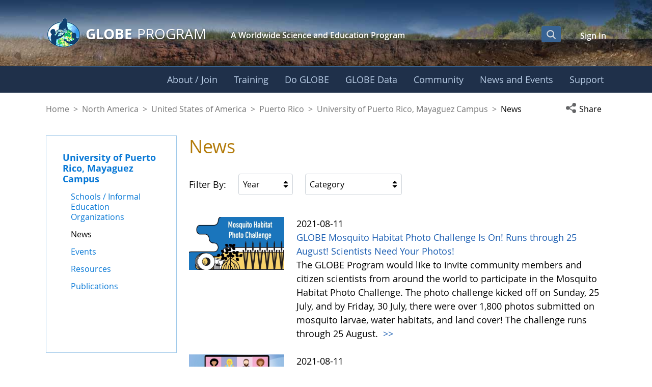

--- FILE ---
content_type: text/html;charset=UTF-8
request_url: https://www.globe.gov/web/university-of-puerto-rico-mayaguez-campus/home/news?p_p_id=com_liferay_asset_publisher_web_portlet_AssetPublisherPortlet_INSTANCE_8HRaYds9TTUZ&p_p_lifecycle=0&p_p_state=normal&p_p_mode=view&_com_liferay_asset_publisher_web_portlet_AssetPublisherPortlet_INSTANCE_8HRaYds9TTUZ_year=-1&_com_liferay_asset_publisher_web_portlet_AssetPublisherPortlet_INSTANCE_8HRaYds9TTUZ_isUpcomingFilter=false&p_r_p_resetCur=false&_com_liferay_asset_publisher_web_portlet_AssetPublisherPortlet_INSTANCE_8HRaYds9TTUZ_cur=82
body_size: 44253
content:
































	
		
			<!DOCTYPE html>






























































<html class="ltr liferay-74-theme-merge-09-13-2024-13-44-pm" dir="ltr" lang="en-US">

<head>
    <!-- Google Tag Manager -->
    <script>(function(w,d,s,l,i){w[l]=w[l]||[];w[l].push({'gtm.start':
    new Date().getTime(),event:'gtm.js'});var f=d.getElementsByTagName(s)[0],
    j=d.createElement(s),dl=l!='dataLayer'?'&l='+l:'';j.async=true;j.src=
    'https://www.googletagmanager.com/gtm.js?id='+i+dl;f.parentNode.insertBefore(j,f);
    })(window,document,'script','dataLayer','GTM-K54SXPR');</script>
    <!-- End Google Tag Manager -->
    <script id="_fed_an_ua_tag" src="https://dap.digitalgov.gov/Universal-Federated-Analytics-Min.js?agency=NASA"></script>

    <!-- Date Picker -->
    <script type="module" src="https://www.globe.gov/o/gov-globe-main-theme/js/duet-date-picker-1.4.0/duet.esm.js"></script>
    <script nomodule src="https://www.globe.gov/o/gov-globe-main-theme/js/duet-date-picker-1.4.0/duet.js"></script>
    <link rel="stylesheet" href="https://www.globe.gov/o/gov-globe-main-theme/js/duet-date-picker-1.4.0/themes/default.css" />

    <script type="text/javascript" >
        <!-- do not remove - this global is used by org-details maps -->
        var isMapsApiLoaded = false;
        function mapsCallback() {
            isMapsApiLoaded = true;
        }
    </script>

	<title>News - University of Puerto Rico, Mayaguez Campus - GLOBE.gov</title>

	<meta content="initial-scale=1.0, width=device-width" name="viewport" />
































<meta content="text/html; charset=UTF-8" http-equiv="content-type" />












<script type="importmap">{"imports":{"react-dom":"/o/frontend-js-react-web/__liferay__/exports/react-dom.js","@clayui/breadcrumb":"/o/frontend-taglib-clay/__liferay__/exports/@clayui$breadcrumb.js","@clayui/charts":"/o/frontend-taglib-clay/__liferay__/exports/@clayui$charts.js","@clayui/empty-state":"/o/frontend-taglib-clay/__liferay__/exports/@clayui$empty-state.js","react":"/o/frontend-js-react-web/__liferay__/exports/react.js","react-dom-16":"/o/frontend-js-react-web/__liferay__/exports/react-dom-16.js","@clayui/navigation-bar":"/o/frontend-taglib-clay/__liferay__/exports/@clayui$navigation-bar.js","@clayui/icon":"/o/frontend-taglib-clay/__liferay__/exports/@clayui$icon.js","@clayui/table":"/o/frontend-taglib-clay/__liferay__/exports/@clayui$table.js","@clayui/slider":"/o/frontend-taglib-clay/__liferay__/exports/@clayui$slider.js","@clayui/multi-select":"/o/frontend-taglib-clay/__liferay__/exports/@clayui$multi-select.js","@clayui/nav":"/o/frontend-taglib-clay/__liferay__/exports/@clayui$nav.js","@clayui/provider":"/o/frontend-taglib-clay/__liferay__/exports/@clayui$provider.js","@clayui/panel":"/o/frontend-taglib-clay/__liferay__/exports/@clayui$panel.js","@clayui/list":"/o/frontend-taglib-clay/__liferay__/exports/@clayui$list.js","@liferay/dynamic-data-mapping-form-field-type":"/o/dynamic-data-mapping-form-field-type/__liferay__/index.js","@clayui/date-picker":"/o/frontend-taglib-clay/__liferay__/exports/@clayui$date-picker.js","@clayui/label":"/o/frontend-taglib-clay/__liferay__/exports/@clayui$label.js","@liferay/frontend-js-api/data-set":"/o/frontend-js-dependencies-web/__liferay__/exports/@liferay$js-api$data-set.js","@clayui/core":"/o/frontend-taglib-clay/__liferay__/exports/@clayui$core.js","@clayui/pagination-bar":"/o/frontend-taglib-clay/__liferay__/exports/@clayui$pagination-bar.js","@clayui/layout":"/o/frontend-taglib-clay/__liferay__/exports/@clayui$layout.js","@clayui/multi-step-nav":"/o/frontend-taglib-clay/__liferay__/exports/@clayui$multi-step-nav.js","@liferay/frontend-js-api":"/o/frontend-js-dependencies-web/__liferay__/exports/@liferay$js-api.js","@clayui/toolbar":"/o/frontend-taglib-clay/__liferay__/exports/@clayui$toolbar.js","@clayui/badge":"/o/frontend-taglib-clay/__liferay__/exports/@clayui$badge.js","react-dom-18":"/o/frontend-js-react-web/__liferay__/exports/react-dom-18.js","@clayui/link":"/o/frontend-taglib-clay/__liferay__/exports/@clayui$link.js","@clayui/card":"/o/frontend-taglib-clay/__liferay__/exports/@clayui$card.js","@clayui/tooltip":"/o/frontend-taglib-clay/__liferay__/exports/@clayui$tooltip.js","@clayui/button":"/o/frontend-taglib-clay/__liferay__/exports/@clayui$button.js","@clayui/tabs":"/o/frontend-taglib-clay/__liferay__/exports/@clayui$tabs.js","@clayui/sticker":"/o/frontend-taglib-clay/__liferay__/exports/@clayui$sticker.js","@clayui/form":"/o/frontend-taglib-clay/__liferay__/exports/@clayui$form.js","@clayui/popover":"/o/frontend-taglib-clay/__liferay__/exports/@clayui$popover.js","@clayui/shared":"/o/frontend-taglib-clay/__liferay__/exports/@clayui$shared.js","@clayui/localized-input":"/o/frontend-taglib-clay/__liferay__/exports/@clayui$localized-input.js","@clayui/modal":"/o/frontend-taglib-clay/__liferay__/exports/@clayui$modal.js","@clayui/color-picker":"/o/frontend-taglib-clay/__liferay__/exports/@clayui$color-picker.js","@clayui/pagination":"/o/frontend-taglib-clay/__liferay__/exports/@clayui$pagination.js","@clayui/autocomplete":"/o/frontend-taglib-clay/__liferay__/exports/@clayui$autocomplete.js","@clayui/management-toolbar":"/o/frontend-taglib-clay/__liferay__/exports/@clayui$management-toolbar.js","@clayui/time-picker":"/o/frontend-taglib-clay/__liferay__/exports/@clayui$time-picker.js","@clayui/upper-toolbar":"/o/frontend-taglib-clay/__liferay__/exports/@clayui$upper-toolbar.js","@clayui/loading-indicator":"/o/frontend-taglib-clay/__liferay__/exports/@clayui$loading-indicator.js","@clayui/drop-down":"/o/frontend-taglib-clay/__liferay__/exports/@clayui$drop-down.js","@clayui/data-provider":"/o/frontend-taglib-clay/__liferay__/exports/@clayui$data-provider.js","@liferay/language/":"/o/js/language/","@clayui/css":"/o/frontend-taglib-clay/__liferay__/exports/@clayui$css.js","@clayui/alert":"/o/frontend-taglib-clay/__liferay__/exports/@clayui$alert.js","@clayui/progress-bar":"/o/frontend-taglib-clay/__liferay__/exports/@clayui$progress-bar.js","react-16":"/o/frontend-js-react-web/__liferay__/exports/react-16.js","react-18":"/o/frontend-js-react-web/__liferay__/exports/react-18.js"},"scopes":{}}</script><script data-senna-track="temporary">var Liferay = window.Liferay || {};Liferay.Icons = Liferay.Icons || {};Liferay.Icons.controlPanelSpritemap = 'https://www.globe.gov/o/gov-globe-admin-theme/images/clay/icons.svg'; Liferay.Icons.spritemap = 'https://www.globe.gov/o/gov-globe-main-theme/images/clay/icons.svg';</script>
<script data-senna-track="permanent" src="/combo?browserId=chrome&minifierType=js&languageId=en_US&t=1768338035275&/o/frontend-js-jquery-web/jquery/jquery.min.js&/o/frontend-js-jquery-web/jquery/init.js&/o/frontend-js-jquery-web/jquery/ajax.js&/o/frontend-js-jquery-web/jquery/bootstrap.bundle.min.js&/o/frontend-js-jquery-web/jquery/collapsible_search.js&/o/frontend-js-jquery-web/jquery/fm.js&/o/frontend-js-jquery-web/jquery/form.js&/o/frontend-js-jquery-web/jquery/popper.min.js&/o/frontend-js-jquery-web/jquery/side_navigation.js" type="text/javascript"></script>
<script data-senna-track="permanent" type="text/javascript">window.Liferay = window.Liferay || {}; window.Liferay.CSP = {nonce: ''};</script>
<meta property="og:url" content="https://www.globe.gov/web/university-of-puerto-rico-mayaguez-campus/home/news?p_p_id=com_liferay_asset_publisher_web_portlet_AssetPublisherPortlet_INSTANCE_8HRaYds9TTUZ&p_p_lifecycle=0&p_p_state=normal&p_p_mode=view&_com_liferay_asset_publisher_web_portlet_AssetPublisherPortlet_INSTANCE_8HRaYds9TTUZ_year=-1&_com_liferay_asset_publisher_web_portlet_AssetPublisherPortlet_INSTANCE_8HRaYds9TTUZ_isUpcomingFilter=false&p_r_p_resetCur=false&_com_liferay_asset_publisher_web_portlet_AssetPublisherPortlet_INSTANCE_8HRaYds9TTUZ_cur=82">
<meta property="og:image" content="https://www.globe.gov/o/gov-globe-main-theme/images/globe_logo_600x315.jpg">
<meta property="og:image:url" content="https://www.globe.gov/o/gov-globe-main-theme/images/globe_logo_600x315.jpg">
<meta property="og:image:type" content="image/jpeg">
<meta property="og:image:alt" content="">
<meta property="og:image:width" content="600">
<meta property="og:image:height" content="315">
<link data-senna-track="temporary" href="https://www.globe.gov/web/university-of-puerto-rico-mayaguez-campus/home/news" rel="canonical" />
<link data-senna-track="temporary" href="https://www.globe.gov/web/university-of-puerto-rico-mayaguez-campus/home/news" hreflang="es-ES" rel="alternate" />
<link data-senna-track="temporary" href="https://www.globe.gov/web/university-of-puerto-rico-mayaguez-campus/home/news" hreflang="ru-RU" rel="alternate" />
<link data-senna-track="temporary" href="https://www.globe.gov/web/university-of-puerto-rico-mayaguez-campus/home/news" hreflang="fr-FR" rel="alternate" />
<link data-senna-track="temporary" href="https://www.globe.gov/web/university-of-puerto-rico-mayaguez-campus/home/news" hreflang="en-US" rel="alternate" />
<link data-senna-track="temporary" href="https://www.globe.gov/web/university-of-puerto-rico-mayaguez-campus/home/news" hreflang="de-DE" rel="alternate" />
<link data-senna-track="temporary" href="https://www.globe.gov/web/university-of-puerto-rico-mayaguez-campus/home/news" hreflang="x-default" rel="alternate" />

<meta property="og:locale" content="en_US">
<meta property="og:locale:alternate" content="en_US">
<meta property="og:locale:alternate" content="de_DE">
<meta property="og:locale:alternate" content="es_ES">
<meta property="og:locale:alternate" content="fr_FR">
<meta property="og:locale:alternate" content="ru_RU">
<meta property="og:site_name" content="University of Puerto Rico, Mayaguez Campus">
<meta property="og:title" content="News - University of Puerto Rico, Mayaguez Campus - GLOBE.gov">
<meta property="og:type" content="website">
<meta property="og:url" content="https://www.globe.gov/web/university-of-puerto-rico-mayaguez-campus/home/news">


<link href="https://www.globe.gov/o/gov-globe-main-theme/images/favicon.ico" rel="apple-touch-icon" />
<link href="https://www.globe.gov/o/gov-globe-main-theme/images/favicon.ico" rel="icon" />



<link class="lfr-css-file" data-senna-track="temporary" href="https://www.globe.gov/o/gov-globe-main-theme/css/clay.css?browserId=chrome&amp;themeId=govglobemain_WAR_govglobemaintheme&amp;minifierType=css&amp;languageId=en_US&amp;t=1768338010000" id="liferayAUICSS" rel="stylesheet" type="text/css" />









	<link href="/combo?browserId=chrome&amp;minifierType=css&amp;themeId=govglobemain_WAR_govglobemaintheme&amp;languageId=en_US&amp;com_liferay_asset_publisher_web_portlet_AssetPublisherPortlet_INSTANCE_8HRaYds9TTUZ:%2Fo%2Fasset-publisher-web%2Fcss%2Fmain.css&amp;com_liferay_product_navigation_product_menu_web_portlet_ProductMenuPortlet:%2Fo%2Fproduct-navigation-product-menu-web%2Fcss%2Fmain.css&amp;com_liferay_product_navigation_user_personal_bar_web_portlet_ProductNavigationUserPersonalBarPortlet:%2Fo%2Fproduct-navigation-user-personal-bar-web%2Fcss%2Fmain.css&amp;gov_globe_cms_news_NewsWebPortlet:%2Fo%2Fgov.globe.cms.news.web%2Fcss%2Fmain.css&amp;gov_globe_common_portlet_NavigationPortlet:%2Fo%2Fgov.globe.common.navigation.web%2Fcss%2Fnav.css&amp;t=1768338010000" rel="stylesheet" type="text/css"
 data-senna-track="temporary" id="1cb39000" />








<script type="text/javascript" data-senna-track="temporary">
	// <![CDATA[
		var Liferay = Liferay || {};

		Liferay.Browser = {
			acceptsGzip: function () {
				return true;
			},

			

			getMajorVersion: function () {
				return 131.0;
			},

			getRevision: function () {
				return '537.36';
			},
			getVersion: function () {
				return '131.0';
			},

			

			isAir: function () {
				return false;
			},
			isChrome: function () {
				return true;
			},
			isEdge: function () {
				return false;
			},
			isFirefox: function () {
				return false;
			},
			isGecko: function () {
				return true;
			},
			isIe: function () {
				return false;
			},
			isIphone: function () {
				return false;
			},
			isLinux: function () {
				return false;
			},
			isMac: function () {
				return true;
			},
			isMobile: function () {
				return false;
			},
			isMozilla: function () {
				return false;
			},
			isOpera: function () {
				return false;
			},
			isRtf: function () {
				return true;
			},
			isSafari: function () {
				return true;
			},
			isSun: function () {
				return false;
			},
			isWebKit: function () {
				return true;
			},
			isWindows: function () {
				return false;
			}
		};

		Liferay.Data = Liferay.Data || {};

		Liferay.Data.ICONS_INLINE_SVG = true;

		Liferay.Data.NAV_SELECTOR = '#navigation';

		Liferay.Data.NAV_SELECTOR_MOBILE = '#navigationCollapse';

		Liferay.Data.isCustomizationView = function () {
			return false;
		};

		Liferay.Data.notices = [
			
		];

		(function () {
			var available = {};

			var direction = {};

			

				available['en_US'] = 'English\x20\x28United\x20States\x29';
				direction['en_US'] = 'ltr';

			

				available['de_DE'] = 'German\x20\x28Germany\x29';
				direction['de_DE'] = 'ltr';

			

				available['es_ES'] = 'Spanish\x20\x28Spain\x29';
				direction['es_ES'] = 'ltr';

			

				available['fr_FR'] = 'French\x20\x28France\x29';
				direction['fr_FR'] = 'ltr';

			

				available['ru_RU'] = 'Russian\x20\x28Russia\x29';
				direction['ru_RU'] = 'ltr';

			

			let _cache = {};

			if (Liferay && Liferay.Language && Liferay.Language._cache) {
				_cache = Liferay.Language._cache;
			}

			Liferay.Language = {
				_cache,
				available,
				direction,
				get: function(key) {
					let value = Liferay.Language._cache[key];

					if (value === undefined) {
						value = key;
					}

					return value;
				}
			};
		})();

		var featureFlags = {"LPD-10964":false,"LPD-37927":false,"LPD-10889":false,"LPS-193884":false,"LPD-30371":false,"LPD-11131":true,"LPS-178642":false,"LPS-193005":false,"LPD-31789":false,"LPD-10562":false,"LPD-11212":false,"COMMERCE-8087":false,"LPD-39304":true,"LPD-13311":true,"LRAC-10757":false,"LPD-35941":false,"LPS-180090":false,"LPS-178052":false,"LPD-21414":false,"LPS-185892":false,"LPS-186620":false,"LPD-40533":true,"LPD-40534":true,"LPS-184404":false,"LPD-40530":true,"LPD-20640":false,"LPS-198183":false,"LPD-38869":true,"LPD-35678":false,"LPD-6378":false,"LPS-153714":false,"LPD-11848":false,"LPS-170670":false,"LPD-7822":false,"LPS-169981":false,"LPD-21926":false,"LPS-177027":false,"LPD-37531":false,"LPD-11003":false,"LPD-36446":false,"LPD-39437":false,"LPS-135430":false,"LPD-20556":false,"LPD-45276":false,"LPS-134060":false,"LPS-164563":false,"LPD-32050":false,"LPS-122920":false,"LPS-199086":false,"LPD-35128":false,"LPD-10588":false,"LPD-13778":true,"LPD-11313":false,"LPD-6368":false,"LPD-34594":false,"LPS-202104":false,"LPD-19955":false,"LPD-35443":false,"LPD-39967":false,"LPD-11235":false,"LPD-11232":false,"LPS-196935":true,"LPD-43542":false,"LPS-176691":false,"LPS-197909":false,"LPD-29516":false,"COMMERCE-8949":false,"LPD-11228":false,"LPS-153813":false,"LPD-17809":false,"COMMERCE-13024":false,"LPS-165482":false,"LPS-193551":false,"LPS-197477":false,"LPS-174816":false,"LPS-186360":false,"LPD-30204":false,"LPD-32867":false,"LPS-153332":false,"LPD-35013":true,"LPS-179669":false,"LPS-174417":false,"LPD-44091":true,"LPD-31212":false,"LPD-18221":false,"LPS-155284":false,"LRAC-15017":false,"LPD-19870":false,"LPS-200108":false,"LPD-20131":false,"LPS-159643":false,"LPS-129412":false,"LPS-169837":false,"LPD-20379":false};

		Liferay.FeatureFlags = Object.keys(featureFlags).reduce(
			(acc, key) => ({
				...acc, [key]: featureFlags[key] === 'true' || featureFlags[key] === true
			}), {}
		);

		Liferay.PortletKeys = {
			DOCUMENT_LIBRARY: 'com_liferay_document_library_web_portlet_DLPortlet',
			DYNAMIC_DATA_MAPPING: 'com_liferay_dynamic_data_mapping_web_portlet_DDMPortlet',
			ITEM_SELECTOR: 'com_liferay_item_selector_web_portlet_ItemSelectorPortlet'
		};

		Liferay.PropsValues = {
			JAVASCRIPT_SINGLE_PAGE_APPLICATION_TIMEOUT: 0,
			UPLOAD_SERVLET_REQUEST_IMPL_MAX_SIZE: 104857600
		};

		Liferay.ThemeDisplay = {

			

			
				getLayoutId: function () {
					return '3';
				},

				

				getLayoutRelativeControlPanelURL: function () {
					return '/group/university-of-puerto-rico-mayaguez-campus/~/control_panel/manage?p_p_id=com_liferay_asset_publisher_web_portlet_AssetPublisherPortlet_INSTANCE_8HRaYds9TTUZ';
				},

				getLayoutRelativeURL: function () {
					return '/web/university-of-puerto-rico-mayaguez-campus/home/news';
				},
				getLayoutURL: function () {
					return 'https://www.globe.gov/web/university-of-puerto-rico-mayaguez-campus/home/news';
				},
				getParentLayoutId: function () {
					return '1';
				},
				isControlPanel: function () {
					return false;
				},
				isPrivateLayout: function () {
					return 'false';
				},
				isVirtualLayout: function () {
					return false;
				},
			

			getBCP47LanguageId: function () {
				return 'en-US';
			},
			getCanonicalURL: function () {

				

				return 'https\x3a\x2f\x2fwww\x2eglobe\x2egov\x2fweb\x2funiversity-of-puerto-rico-mayaguez-campus\x2fhome\x2fnews';
			},
			getCDNBaseURL: function () {
				return 'https://www.globe.gov';
			},
			getCDNDynamicResourcesHost: function () {
				return '';
			},
			getCDNHost: function () {
				return '';
			},
			getCompanyGroupId: function () {
				return '10165';
			},
			getCompanyId: function () {
				return '10132';
			},
			getDefaultLanguageId: function () {
				return 'en_US';
			},
			getDoAsUserIdEncoded: function () {
				return '';
			},
			getLanguageId: function () {
				return 'en_US';
			},
			getParentGroupId: function () {
				return '14809';
			},
			getPathContext: function () {
				return '';
			},
			getPathImage: function () {
				return '/image';
			},
			getPathJavaScript: function () {
				return '/o/frontend-js-web';
			},
			getPathMain: function () {
				return '/c';
			},
			getPathThemeImages: function () {
				return 'https://www.globe.gov/o/gov-globe-main-theme/images';
			},
			getPathThemeRoot: function () {
				return '/o/gov-globe-main-theme';
			},
			getPlid: function () {
				return '2337636';
			},
			getPortalURL: function () {
				return 'https://www.globe.gov';
			},
			getRealUserId: function () {
				return '10135';
			},
			getRemoteAddr: function () {
				return '172.21.2.7';
			},
			getRemoteHost: function () {
				return '172.21.2.7';
			},
			getScopeGroupId: function () {
				return '14809';
			},
			getScopeGroupIdOrLiveGroupId: function () {
				return '14809';
			},
			getSessionId: function () {
				return '';
			},
			getSiteAdminURL: function () {
				return 'https://www.globe.gov/group/university-of-puerto-rico-mayaguez-campus/~/control_panel/manage?p_p_lifecycle=0&p_p_state=maximized&p_p_mode=view';
			},
			getSiteGroupId: function () {
				return '14809';
			},
			getTimeZone: function() {
				return 'UTC';
			},
			getURLControlPanel: function() {
				return '/group/control_panel?refererPlid=2337636';
			},
			getURLHome: function () {
				return 'https\x3a\x2f\x2fwww\x2eglobe\x2egov\x2fweb\x2fguest\x2fhome';
			},
			getUserEmailAddress: function () {
				return '';
			},
			getUserId: function () {
				return '10135';
			},
			getUserName: function () {
				return '';
			},
			isAddSessionIdToURL: function () {
				return false;
			},
			isImpersonated: function () {
				return false;
			},
			isSignedIn: function () {
				return false;
			},

			isStagedPortlet: function () {
				
					
						return true;
					
					
			},

			isStateExclusive: function () {
				return false;
			},
			isStateMaximized: function () {
				return false;
			},
			isStatePopUp: function () {
				return false;
			}
		};

		var themeDisplay = Liferay.ThemeDisplay;

		Liferay.AUI = {

			

			getCombine: function () {
				return true;
			},
			getComboPath: function () {
				return '/combo/?browserId=chrome&minifierType=&languageId=en_US&t=1768499304823&';
			},
			getDateFormat: function () {
				return '%m/%d/%Y';
			},
			getEditorCKEditorPath: function () {
				return '/o/frontend-editor-ckeditor-web';
			},
			getFilter: function () {
				var filter = 'raw';

				
					
						filter = 'min';
					
					

				return filter;
			},
			getFilterConfig: function () {
				var instance = this;

				var filterConfig = null;

				if (!instance.getCombine()) {
					filterConfig = {
						replaceStr: '.js' + instance.getStaticResourceURLParams(),
						searchExp: '\\.js$'
					};
				}

				return filterConfig;
			},
			getJavaScriptRootPath: function () {
				return '/o/frontend-js-web';
			},
			getPortletRootPath: function () {
				return '/html/portlet';
			},
			getStaticResourceURLParams: function () {
				return '?browserId=chrome&minifierType=&languageId=en_US&t=1768499304823';
			}
		};

		Liferay.authToken = 'vYynHdMB';

		

		Liferay.currentURL = '\x2fweb\x2funiversity-of-puerto-rico-mayaguez-campus\x2fhome\x2fnews\x3fp_p_id\x3dcom_liferay_asset_publisher_web_portlet_AssetPublisherPortlet_INSTANCE_8HRaYds9TTUZ\x26p_p_lifecycle\x3d0\x26p_p_state\x3dnormal\x26p_p_mode\x3dview\x26_com_liferay_asset_publisher_web_portlet_AssetPublisherPortlet_INSTANCE_8HRaYds9TTUZ_year\x3d-1\x26_com_liferay_asset_publisher_web_portlet_AssetPublisherPortlet_INSTANCE_8HRaYds9TTUZ_isUpcomingFilter\x3dfalse\x26p_r_p_resetCur\x3dfalse\x26_com_liferay_asset_publisher_web_portlet_AssetPublisherPortlet_INSTANCE_8HRaYds9TTUZ_cur\x3d82';
		Liferay.currentURLEncoded = '\x252Fweb\x252Funiversity-of-puerto-rico-mayaguez-campus\x252Fhome\x252Fnews\x253Fp_p_id\x253Dcom_liferay_asset_publisher_web_portlet_AssetPublisherPortlet_INSTANCE_8HRaYds9TTUZ\x2526p_p_lifecycle\x253D0\x2526p_p_state\x253Dnormal\x2526p_p_mode\x253Dview\x2526_com_liferay_asset_publisher_web_portlet_AssetPublisherPortlet_INSTANCE_8HRaYds9TTUZ_year\x253D-1\x2526_com_liferay_asset_publisher_web_portlet_AssetPublisherPortlet_INSTANCE_8HRaYds9TTUZ_isUpcomingFilter\x253Dfalse\x2526p_r_p_resetCur\x253Dfalse\x2526_com_liferay_asset_publisher_web_portlet_AssetPublisherPortlet_INSTANCE_8HRaYds9TTUZ_cur\x253D82';
	// ]]>
</script>

<script data-senna-track="temporary" type="text/javascript">window.__CONFIG__= {basePath: '',combine: true, defaultURLParams: null, explainResolutions: false, exposeGlobal: false, logLevel: 'warn', moduleType: 'module', namespace:'Liferay', nonce: '', reportMismatchedAnonymousModules: 'warn', resolvePath: '/o/js_resolve_modules', url: '/combo/?browserId=chrome&minifierType=js&languageId=en_US&t=1768499304823&', waitTimeout: 60000};</script><script data-senna-track="permanent" src="/o/frontend-js-loader-modules-extender/loader.js?&mac=9WaMmhziBCkScHZwrrVcOR7VZF4=&browserId=chrome&languageId=en_US&minifierType=js" type="text/javascript"></script><script data-senna-track="permanent" src="/combo?browserId=chrome&minifierType=js&languageId=en_US&t=1768499304823&/o/frontend-js-aui-web/aui/aui/aui-min.js&/o/frontend-js-aui-web/liferay/modules.js&/o/frontend-js-aui-web/liferay/aui_sandbox.js&/o/frontend-js-aui-web/aui/attribute-base/attribute-base-min.js&/o/frontend-js-aui-web/aui/attribute-complex/attribute-complex-min.js&/o/frontend-js-aui-web/aui/attribute-core/attribute-core-min.js&/o/frontend-js-aui-web/aui/attribute-observable/attribute-observable-min.js&/o/frontend-js-aui-web/aui/attribute-extras/attribute-extras-min.js&/o/frontend-js-aui-web/aui/event-custom-base/event-custom-base-min.js&/o/frontend-js-aui-web/aui/event-custom-complex/event-custom-complex-min.js&/o/frontend-js-aui-web/aui/oop/oop-min.js&/o/frontend-js-aui-web/aui/aui-base-lang/aui-base-lang-min.js&/o/frontend-js-aui-web/liferay/dependency.js&/o/frontend-js-aui-web/liferay/util.js&/o/frontend-js-web/liferay/dom_task_runner.js&/o/frontend-js-web/liferay/events.js&/o/frontend-js-web/liferay/lazy_load.js&/o/frontend-js-web/liferay/liferay.js&/o/frontend-js-web/liferay/global.bundle.js&/o/frontend-js-web/liferay/portlet.js&/o/frontend-js-web/liferay/workflow.js&/o/oauth2-provider-web/js/liferay.js" type="text/javascript"></script>
<script data-senna-track="temporary" type="text/javascript">window.Liferay = Liferay || {}; window.Liferay.OAuth2 = {getAuthorizeURL: function() {return 'https://www.globe.gov/o/oauth2/authorize';}, getBuiltInRedirectURL: function() {return 'https://www.globe.gov/o/oauth2/redirect';}, getIntrospectURL: function() { return 'https://www.globe.gov/o/oauth2/introspect';}, getTokenURL: function() {return 'https://www.globe.gov/o/oauth2/token';}, getUserAgentApplication: function(externalReferenceCode) {return Liferay.OAuth2._userAgentApplications[externalReferenceCode];}, _userAgentApplications: {}}</script><script data-senna-track="temporary" type="text/javascript">try {var MODULE_MAIN='@liferay/frontend-js-react-web@5.0.54/index';var MODULE_PATH='/o/frontend-js-react-web';/**
 * SPDX-FileCopyrightText: (c) 2000 Liferay, Inc. https://liferay.com
 * SPDX-License-Identifier: LGPL-2.1-or-later OR LicenseRef-Liferay-DXP-EULA-2.0.0-2023-06
 */

(function () {
	AUI().applyConfig({
		groups: {
			react: {

				// eslint-disable-next-line
				mainModule: MODULE_MAIN,
			},
		},
	});
})();
} catch(error) {console.error(error);}try {var MODULE_MAIN='@liferay/frontend-js-state-web@1.0.30/index';var MODULE_PATH='/o/frontend-js-state-web';/**
 * SPDX-FileCopyrightText: (c) 2000 Liferay, Inc. https://liferay.com
 * SPDX-License-Identifier: LGPL-2.1-or-later OR LicenseRef-Liferay-DXP-EULA-2.0.0-2023-06
 */

(function () {
	AUI().applyConfig({
		groups: {
			state: {

				// eslint-disable-next-line
				mainModule: MODULE_MAIN,
			},
		},
	});
})();
} catch(error) {console.error(error);}try {var MODULE_MAIN='exportimport-web@5.0.100/index';var MODULE_PATH='/o/exportimport-web';/**
 * SPDX-FileCopyrightText: (c) 2000 Liferay, Inc. https://liferay.com
 * SPDX-License-Identifier: LGPL-2.1-or-later OR LicenseRef-Liferay-DXP-EULA-2.0.0-2023-06
 */

(function () {
	AUI().applyConfig({
		groups: {
			exportimportweb: {
				base: MODULE_PATH + '/js/legacy/',
				combine: Liferay.AUI.getCombine(),
				filter: Liferay.AUI.getFilterConfig(),
				modules: {
					'liferay-export-import-export-import': {
						path: 'main.js',
						requires: [
							'aui-datatype',
							'aui-dialog-iframe-deprecated',
							'aui-modal',
							'aui-parse-content',
							'aui-toggler',
							'liferay-portlet-base',
							'liferay-util-window',
						],
					},
				},
				root: MODULE_PATH + '/js/legacy/',
			},
		},
	});
})();
} catch(error) {console.error(error);}try {var MODULE_MAIN='staging-processes-web@5.0.65/index';var MODULE_PATH='/o/staging-processes-web';/**
 * SPDX-FileCopyrightText: (c) 2000 Liferay, Inc. https://liferay.com
 * SPDX-License-Identifier: LGPL-2.1-or-later OR LicenseRef-Liferay-DXP-EULA-2.0.0-2023-06
 */

(function () {
	AUI().applyConfig({
		groups: {
			stagingprocessesweb: {
				base: MODULE_PATH + '/js/legacy/',
				combine: Liferay.AUI.getCombine(),
				filter: Liferay.AUI.getFilterConfig(),
				modules: {
					'liferay-staging-processes-export-import': {
						path: 'main.js',
						requires: [
							'aui-datatype',
							'aui-dialog-iframe-deprecated',
							'aui-modal',
							'aui-parse-content',
							'aui-toggler',
							'liferay-portlet-base',
							'liferay-util-window',
						],
					},
				},
				root: MODULE_PATH + '/js/legacy/',
			},
		},
	});
})();
} catch(error) {console.error(error);}try {var MODULE_MAIN='contacts-web@5.0.65/index';var MODULE_PATH='/o/contacts-web';/**
 * SPDX-FileCopyrightText: (c) 2000 Liferay, Inc. https://liferay.com
 * SPDX-License-Identifier: LGPL-2.1-or-later OR LicenseRef-Liferay-DXP-EULA-2.0.0-2023-06
 */

(function () {
	AUI().applyConfig({
		groups: {
			contactscenter: {
				base: MODULE_PATH + '/js/legacy/',
				combine: Liferay.AUI.getCombine(),
				filter: Liferay.AUI.getFilterConfig(),
				modules: {
					'liferay-contacts-center': {
						path: 'main.js',
						requires: [
							'aui-io-plugin-deprecated',
							'aui-toolbar',
							'autocomplete-base',
							'datasource-io',
							'json-parse',
							'liferay-portlet-base',
							'liferay-util-window',
						],
					},
				},
				root: MODULE_PATH + '/js/legacy/',
			},
		},
	});
})();
} catch(error) {console.error(error);}try {var MODULE_MAIN='portal-workflow-kaleo-designer-web@5.0.146/index';var MODULE_PATH='/o/portal-workflow-kaleo-designer-web';/**
 * SPDX-FileCopyrightText: (c) 2000 Liferay, Inc. https://liferay.com
 * SPDX-License-Identifier: LGPL-2.1-or-later OR LicenseRef-Liferay-DXP-EULA-2.0.0-2023-06
 */

(function () {
	AUI().applyConfig({
		groups: {
			'kaleo-designer': {
				base: MODULE_PATH + '/designer/js/legacy/',
				combine: Liferay.AUI.getCombine(),
				filter: Liferay.AUI.getFilterConfig(),
				modules: {
					'liferay-kaleo-designer-autocomplete-util': {
						path: 'autocomplete_util.js',
						requires: ['autocomplete', 'autocomplete-highlighters'],
					},
					'liferay-kaleo-designer-definition-diagram-controller': {
						path: 'definition_diagram_controller.js',
						requires: [
							'liferay-kaleo-designer-field-normalizer',
							'liferay-kaleo-designer-utils',
						],
					},
					'liferay-kaleo-designer-dialogs': {
						path: 'dialogs.js',
						requires: ['liferay-util-window'],
					},
					'liferay-kaleo-designer-editors': {
						path: 'editors.js',
						requires: [
							'aui-ace-editor',
							'aui-ace-editor-mode-xml',
							'aui-base',
							'aui-datatype',
							'aui-node',
							'liferay-kaleo-designer-autocomplete-util',
							'liferay-kaleo-designer-utils',
						],
					},
					'liferay-kaleo-designer-field-normalizer': {
						path: 'field_normalizer.js',
						requires: ['liferay-kaleo-designer-remote-services'],
					},
					'liferay-kaleo-designer-nodes': {
						path: 'nodes.js',
						requires: [
							'aui-datatable',
							'aui-datatype',
							'aui-diagram-builder',
							'liferay-kaleo-designer-editors',
							'liferay-kaleo-designer-utils',
						],
					},
					'liferay-kaleo-designer-remote-services': {
						path: 'remote_services.js',
						requires: ['aui-io'],
					},
					'liferay-kaleo-designer-templates': {
						path: 'templates.js',
						requires: ['aui-tpl-snippets-deprecated'],
					},
					'liferay-kaleo-designer-utils': {
						path: 'utils.js',
						requires: [],
					},
					'liferay-kaleo-designer-xml-definition': {
						path: 'xml_definition.js',
						requires: [
							'aui-base',
							'aui-component',
							'dataschema-xml',
							'datatype-xml',
						],
					},
					'liferay-kaleo-designer-xml-definition-serializer': {
						path: 'xml_definition_serializer.js',
						requires: ['escape', 'liferay-kaleo-designer-xml-util'],
					},
					'liferay-kaleo-designer-xml-util': {
						path: 'xml_util.js',
						requires: ['aui-base'],
					},
					'liferay-portlet-kaleo-designer': {
						path: 'main.js',
						requires: [
							'aui-ace-editor',
							'aui-ace-editor-mode-xml',
							'aui-tpl-snippets-deprecated',
							'dataschema-xml',
							'datasource',
							'datatype-xml',
							'event-valuechange',
							'io-form',
							'liferay-kaleo-designer-autocomplete-util',
							'liferay-kaleo-designer-editors',
							'liferay-kaleo-designer-nodes',
							'liferay-kaleo-designer-remote-services',
							'liferay-kaleo-designer-utils',
							'liferay-kaleo-designer-xml-util',
							'liferay-util-window',
						],
					},
				},
				root: MODULE_PATH + '/designer/js/legacy/',
			},
		},
	});
})();
} catch(error) {console.error(error);}try {var MODULE_MAIN='portal-search-web@6.0.148/index';var MODULE_PATH='/o/portal-search-web';/**
 * SPDX-FileCopyrightText: (c) 2000 Liferay, Inc. https://liferay.com
 * SPDX-License-Identifier: LGPL-2.1-or-later OR LicenseRef-Liferay-DXP-EULA-2.0.0-2023-06
 */

(function () {
	AUI().applyConfig({
		groups: {
			search: {
				base: MODULE_PATH + '/js/',
				combine: Liferay.AUI.getCombine(),
				filter: Liferay.AUI.getFilterConfig(),
				modules: {
					'liferay-search-custom-range-facet': {
						path: 'custom_range_facet.js',
						requires: ['aui-form-validator'],
					},
				},
				root: MODULE_PATH + '/js/',
			},
		},
	});
})();
} catch(error) {console.error(error);}try {var MODULE_MAIN='frontend-editor-alloyeditor-web@5.0.56/index';var MODULE_PATH='/o/frontend-editor-alloyeditor-web';/**
 * SPDX-FileCopyrightText: (c) 2000 Liferay, Inc. https://liferay.com
 * SPDX-License-Identifier: LGPL-2.1-or-later OR LicenseRef-Liferay-DXP-EULA-2.0.0-2023-06
 */

(function () {
	AUI().applyConfig({
		groups: {
			alloyeditor: {
				base: MODULE_PATH + '/js/legacy/',
				combine: Liferay.AUI.getCombine(),
				filter: Liferay.AUI.getFilterConfig(),
				modules: {
					'liferay-alloy-editor': {
						path: 'alloyeditor.js',
						requires: [
							'aui-component',
							'liferay-portlet-base',
							'timers',
						],
					},
					'liferay-alloy-editor-source': {
						path: 'alloyeditor_source.js',
						requires: [
							'aui-debounce',
							'liferay-fullscreen-source-editor',
							'liferay-source-editor',
							'plugin',
						],
					},
				},
				root: MODULE_PATH + '/js/legacy/',
			},
		},
	});
})();
} catch(error) {console.error(error);}try {var MODULE_MAIN='frontend-js-components-web@2.0.80/index';var MODULE_PATH='/o/frontend-js-components-web';/**
 * SPDX-FileCopyrightText: (c) 2000 Liferay, Inc. https://liferay.com
 * SPDX-License-Identifier: LGPL-2.1-or-later OR LicenseRef-Liferay-DXP-EULA-2.0.0-2023-06
 */

(function () {
	AUI().applyConfig({
		groups: {
			components: {

				// eslint-disable-next-line
				mainModule: MODULE_MAIN,
			},
		},
	});
})();
} catch(error) {console.error(error);}try {var MODULE_MAIN='calendar-web@5.0.105/index';var MODULE_PATH='/o/calendar-web';/**
 * SPDX-FileCopyrightText: (c) 2000 Liferay, Inc. https://liferay.com
 * SPDX-License-Identifier: LGPL-2.1-or-later OR LicenseRef-Liferay-DXP-EULA-2.0.0-2023-06
 */

(function () {
	AUI().applyConfig({
		groups: {
			calendar: {
				base: MODULE_PATH + '/js/legacy/',
				combine: Liferay.AUI.getCombine(),
				filter: Liferay.AUI.getFilterConfig(),
				modules: {
					'liferay-calendar-a11y': {
						path: 'calendar_a11y.js',
						requires: ['calendar'],
					},
					'liferay-calendar-container': {
						path: 'calendar_container.js',
						requires: [
							'aui-alert',
							'aui-base',
							'aui-component',
							'liferay-portlet-base',
						],
					},
					'liferay-calendar-date-picker-sanitizer': {
						path: 'date_picker_sanitizer.js',
						requires: ['aui-base'],
					},
					'liferay-calendar-interval-selector': {
						path: 'interval_selector.js',
						requires: ['aui-base', 'liferay-portlet-base'],
					},
					'liferay-calendar-interval-selector-scheduler-event-link': {
						path: 'interval_selector_scheduler_event_link.js',
						requires: ['aui-base', 'liferay-portlet-base'],
					},
					'liferay-calendar-list': {
						path: 'calendar_list.js',
						requires: [
							'aui-template-deprecated',
							'liferay-scheduler',
						],
					},
					'liferay-calendar-message-util': {
						path: 'message_util.js',
						requires: ['liferay-util-window'],
					},
					'liferay-calendar-recurrence-converter': {
						path: 'recurrence_converter.js',
						requires: [],
					},
					'liferay-calendar-recurrence-dialog': {
						path: 'recurrence.js',
						requires: [
							'aui-base',
							'liferay-calendar-recurrence-util',
						],
					},
					'liferay-calendar-recurrence-util': {
						path: 'recurrence_util.js',
						requires: ['aui-base', 'liferay-util-window'],
					},
					'liferay-calendar-reminders': {
						path: 'calendar_reminders.js',
						requires: ['aui-base'],
					},
					'liferay-calendar-remote-services': {
						path: 'remote_services.js',
						requires: [
							'aui-base',
							'aui-component',
							'liferay-calendar-util',
							'liferay-portlet-base',
						],
					},
					'liferay-calendar-session-listener': {
						path: 'session_listener.js',
						requires: ['aui-base', 'liferay-scheduler'],
					},
					'liferay-calendar-simple-color-picker': {
						path: 'simple_color_picker.js',
						requires: ['aui-base', 'aui-template-deprecated'],
					},
					'liferay-calendar-simple-menu': {
						path: 'simple_menu.js',
						requires: [
							'aui-base',
							'aui-template-deprecated',
							'event-outside',
							'event-touch',
							'widget-modality',
							'widget-position',
							'widget-position-align',
							'widget-position-constrain',
							'widget-stack',
							'widget-stdmod',
						],
					},
					'liferay-calendar-util': {
						path: 'calendar_util.js',
						requires: [
							'aui-datatype',
							'aui-io',
							'aui-scheduler',
							'aui-toolbar',
							'autocomplete',
							'autocomplete-highlighters',
						],
					},
					'liferay-scheduler': {
						path: 'scheduler.js',
						requires: [
							'async-queue',
							'aui-datatype',
							'aui-scheduler',
							'dd-plugin',
							'liferay-calendar-a11y',
							'liferay-calendar-message-util',
							'liferay-calendar-recurrence-converter',
							'liferay-calendar-recurrence-util',
							'liferay-calendar-util',
							'liferay-scheduler-event-recorder',
							'liferay-scheduler-models',
							'promise',
							'resize-plugin',
						],
					},
					'liferay-scheduler-event-recorder': {
						path: 'scheduler_event_recorder.js',
						requires: [
							'dd-plugin',
							'liferay-calendar-util',
							'resize-plugin',
						],
					},
					'liferay-scheduler-models': {
						path: 'scheduler_models.js',
						requires: [
							'aui-datatype',
							'dd-plugin',
							'liferay-calendar-util',
						],
					},
				},
				root: MODULE_PATH + '/js/legacy/',
			},
		},
	});
})();
} catch(error) {console.error(error);}try {var MODULE_MAIN='null';var MODULE_PATH='/o/liferay-logo-editor-override';;(function() {
    var base = MODULE_PATH + '/js/';
    AUI().applyConfig(
        {
            groups: {
                LiferayLogoEditorOverride: {
                    base: base,
                    combine: Liferay.AUI.getCombine(),
                    filter: Liferay.AUI.getFilterConfig(),
                    modules: {
                        'liferay-logo-editor-override': {
                            path: 'logo_editor_override.js',
                            condition: {
                                name: 'liferay-logo-editor-override',
                                trigger: 'liferay-logo-editor',
                                when: 'instead'
                            },
                            requires: [
                                'aui-image-cropper',
                                'aui-io-request',
                                'liferay-alert',
                                'liferay-crop-region',
                                'liferay-portlet-base',
                                'liferay-storage-formatter'
                            ]
                        }
                    },
                    root: base
                }
            }
        }
    );
})();} catch(error) {console.error(error);}try {var MODULE_MAIN='@liferay/document-library-web@6.0.198/index';var MODULE_PATH='/o/document-library-web';/**
 * SPDX-FileCopyrightText: (c) 2000 Liferay, Inc. https://liferay.com
 * SPDX-License-Identifier: LGPL-2.1-or-later OR LicenseRef-Liferay-DXP-EULA-2.0.0-2023-06
 */

(function () {
	AUI().applyConfig({
		groups: {
			dl: {
				base: MODULE_PATH + '/js/legacy/',
				combine: Liferay.AUI.getCombine(),
				filter: Liferay.AUI.getFilterConfig(),
				modules: {
					'document-library-upload-component': {
						path: 'DocumentLibraryUpload.js',
						requires: [
							'aui-component',
							'aui-data-set-deprecated',
							'aui-overlay-manager-deprecated',
							'aui-overlay-mask-deprecated',
							'aui-parse-content',
							'aui-progressbar',
							'aui-template-deprecated',
							'liferay-search-container',
							'querystring-parse-simple',
							'uploader',
						],
					},
				},
				root: MODULE_PATH + '/js/legacy/',
			},
		},
	});
})();
} catch(error) {console.error(error);}try {var MODULE_MAIN='dynamic-data-mapping-web@5.0.115/index';var MODULE_PATH='/o/dynamic-data-mapping-web';/**
 * SPDX-FileCopyrightText: (c) 2000 Liferay, Inc. https://liferay.com
 * SPDX-License-Identifier: LGPL-2.1-or-later OR LicenseRef-Liferay-DXP-EULA-2.0.0-2023-06
 */

(function () {
	const LiferayAUI = Liferay.AUI;

	AUI().applyConfig({
		groups: {
			ddm: {
				base: MODULE_PATH + '/js/legacy/',
				combine: Liferay.AUI.getCombine(),
				filter: LiferayAUI.getFilterConfig(),
				modules: {
					'liferay-ddm-form': {
						path: 'ddm_form.js',
						requires: [
							'aui-base',
							'aui-datatable',
							'aui-datatype',
							'aui-image-viewer',
							'aui-parse-content',
							'aui-set',
							'aui-sortable-list',
							'json',
							'liferay-form',
							'liferay-map-base',
							'liferay-translation-manager',
							'liferay-util-window',
						],
					},
					'liferay-portlet-dynamic-data-mapping': {
						condition: {
							trigger: 'liferay-document-library',
						},
						path: 'main.js',
						requires: [
							'arraysort',
							'aui-form-builder-deprecated',
							'aui-form-validator',
							'aui-map',
							'aui-text-unicode',
							'json',
							'liferay-menu',
							'liferay-translation-manager',
							'liferay-util-window',
							'text',
						],
					},
					'liferay-portlet-dynamic-data-mapping-custom-fields': {
						condition: {
							trigger: 'liferay-document-library',
						},
						path: 'custom_fields.js',
						requires: ['liferay-portlet-dynamic-data-mapping'],
					},
				},
				root: MODULE_PATH + '/js/legacy/',
			},
		},
	});
})();
} catch(error) {console.error(error);}</script>




<script type="text/javascript" data-senna-track="temporary">
	// <![CDATA[
		
			
				
		

		
	// ]]>
</script>





	
		

			

			
				<script id="googleAnalyticsScript" type="text/javascript" data-senna-track="permanent">
					(function(i, s, o, g, r, a, m) {
						i['GoogleAnalyticsObject'] = r;

						i[r] = i[r] || function () {
							var arrayValue = i[r].q || [];

							i[r].q = arrayValue;

							(i[r].q).push(arguments);
						};

						i[r].l = 1 * new Date();

						a = s.createElement(o);
						m = s.getElementsByTagName(o)[0];
						a.async = 1;
						a.src = g;
						m.parentNode.insertBefore(a, m);
					})(window, document, 'script', '//www.google-analytics.com/analytics.js', 'ga');

					

					
						
							ga('create', 'UA-4736809-10', 'auto');
						
					

					

					

					ga('send', 'pageview');

					
						Liferay.on(
							'endNavigate',
							function(event) {
								ga('set', 'page', Liferay.ThemeDisplay.getLayoutRelativeURL());
								ga('send', 'pageview');
							}
						);
					
				</script>
			
		
		



	
		

			

			
		
	












	



















<link class="lfr-css-file" data-senna-track="temporary" href="https://www.globe.gov/o/gov-globe-main-theme/css/main.css?browserId=chrome&amp;themeId=govglobemain_WAR_govglobemaintheme&amp;minifierType=css&amp;languageId=en_US&amp;t=1768338010000" id="liferayThemeCSS" rel="stylesheet" type="text/css" />








	<style data-senna-track="temporary" type="text/css">

		

			

		

			

		

			

		

			

		

			

		

			

		

			

		

			

		

	</style>


<style data-senna-track="temporary" type="text/css">
	:root {
		--container-max-sm: 540px;
		--h4-font-size: 1rem;
		--font-weight-bold: 700;
		--rounded-pill: 50rem;
		--display4-weight: 300;
		--danger: #da1414;
		--display2-size: 5.5rem;
		--body-bg: #fff;
		--display2-weight: 300;
		--display1-weight: 300;
		--display3-weight: 300;
		--box-shadow-sm: 0 .125rem .25rem rgba(0, 0, 0, .075);
		--font-weight-lighter: lighter;
		--h3-font-size: 1.1875rem;
		--btn-outline-primary-hover-border-color: #0b5fff;
		--transition-collapse: height .35s ease;
		--blockquote-small-color: #6b6c7e;
		--gray-200: #f1f2f5;
		--btn-secondary-hover-background-color: #f7f8f9;
		--gray-600: #6b6c7e;
		--secondary: #6b6c7e;
		--btn-outline-primary-color: #0b5fff;
		--btn-link-hover-color: #004ad7;
		--hr-border-color: rgba(0, 0, 0, .1);
		--hr-border-margin-y: 1rem;
		--light: #f1f2f5;
		--btn-outline-primary-hover-color: #0b5fff;
		--btn-secondary-background-color: #fff;
		--btn-outline-secondary-hover-border-color: transparent;
		--display3-size: 4.5rem;
		--primary: #0b5fff;
		--container-max-md: 720px;
		--border-radius-sm: 0.1875rem;
		--display-line-height: 1.2;
		--h6-font-size: 0.8125rem;
		--h2-font-size: 1.375rem;
		--aspect-ratio-4-to-3: 75%;
		--spacer-10: 10rem;
		--font-weight-semi-bold: 600;
		--font-weight-normal: 400;
		--dark: #272833;
		--blockquote-small-font-size: 80%;
		--h5-font-size: 0.875rem;
		--blockquote-font-size: 1.25rem;
		--brand-color-3: #2e5aac;
		--brand-color-2: #6b6c7e;
		--brand-color-1: #0b5fff;
		--transition-fade: opacity .15s linear;
		--display4-size: 3.5rem;
		--border-radius-lg: 0.375rem;
		--btn-primary-hover-color: #fff;
		--display1-size: 6rem;
		--brand-color-4: #30313f;
		--black: #000;
		--lighter: #f7f8f9;
		--gray-300: #e7e7ed;
		--gray-700: #495057;
		--btn-secondary-border-color: #cdced9;
		--btn-outline-secondary-hover-color: #272833;
		--body-color: #1c1c24;
		--btn-outline-secondary-hover-background-color: rgba(39, 40, 51, 0.03);
		--btn-primary-color: #fff;
		--btn-secondary-color: #6b6c7e;
		--btn-secondary-hover-border-color: #cdced9;
		--box-shadow-lg: 0 1rem 3rem rgba(0, 0, 0, .175);
		--container-max-lg: 960px;
		--btn-outline-primary-border-color: #0b5fff;
		--aspect-ratio: 100%;
		--gray-dark: #393a4a;
		--aspect-ratio-16-to-9: 56.25%;
		--box-shadow: 0 .5rem 1rem rgba(0, 0, 0, .15);
		--white: #fff;
		--warning: #b95000;
		--info: #2e5aac;
		--hr-border-width: 1px;
		--btn-link-color: #0b5fff;
		--gray-400: #cdced9;
		--gray-800: #393a4a;
		--btn-outline-primary-hover-background-color: #f0f5ff;
		--btn-primary-hover-background-color: #0053f0;
		--btn-primary-background-color: #0b5fff;
		--success: #287d3c;
		--font-size-sm: 0.875rem;
		--btn-primary-border-color: #0b5fff;
		--font-family-base: system-ui, -apple-system, BlinkMacSystemFont, 'Segoe UI', Roboto, Oxygen-Sans, Ubuntu, Cantarell, 'Helvetica Neue', Arial, sans-serif, 'Apple Color Emoji', 'Segoe UI Emoji', 'Segoe UI Symbol';
		--spacer-0: 0;
		--font-family-monospace: SFMono-Regular, Menlo, Monaco, Consolas, 'Liberation Mono', 'Courier New', monospace;
		--lead-font-size: 1.25rem;
		--border-radius: 0.25rem;
		--spacer-9: 9rem;
		--font-weight-light: 300;
		--btn-secondary-hover-color: #272833;
		--spacer-2: 0.5rem;
		--spacer-1: 0.25rem;
		--spacer-4: 1.5rem;
		--spacer-3: 1rem;
		--spacer-6: 4.5rem;
		--spacer-5: 3rem;
		--spacer-8: 7.5rem;
		--border-radius-circle: 50%;
		--spacer-7: 6rem;
		--font-size-lg: 1.125rem;
		--aspect-ratio-8-to-3: 37.5%;
		--font-family-sans-serif: system-ui, -apple-system, BlinkMacSystemFont, 'Segoe UI', Roboto, Oxygen-Sans, Ubuntu, Cantarell, 'Helvetica Neue', Arial, sans-serif, 'Apple Color Emoji', 'Segoe UI Emoji', 'Segoe UI Symbol';
		--gray-100: #f7f8f9;
		--font-weight-bolder: 900;
		--container-max-xl: 1248px;
		--btn-outline-secondary-color: #6b6c7e;
		--gray-500: #a7a9bc;
		--h1-font-size: 1.625rem;
		--gray-900: #272833;
		--text-muted: #a7a9bc;
		--btn-primary-hover-border-color: transparent;
		--btn-outline-secondary-border-color: #cdced9;
		--lead-font-weight: 300;
		--font-size-base: 0.875rem;
	}
</style>
<link data-senna-track="permanent" href="/o/frontend-js-aui-web/alloy_ui.css?&mac=favIEq7hPo8AEd6k+N5OVADEEls=&browserId=chrome&languageId=en_US&minifierType=css&themeId=govglobemain_WAR_govglobemaintheme" rel="stylesheet"></link>
<script type="module">
import {init} from '/o/frontend-js-spa-web/__liferay__/index.js';
{
init({"navigationExceptionSelectors":":not([target=\"_blank\"]):not([data-senna-off]):not([data-resource-href]):not([data-cke-saved-href]):not([data-cke-saved-href])","cacheExpirationTime":-1,"clearScreensCache":true,"portletsBlacklist":["com_liferay_login_web_portlet_CreateAccountPortlet","com_liferay_site_navigation_directory_web_portlet_SitesDirectoryPortlet","com_liferay_questions_web_internal_portlet_QuestionsPortlet","com_liferay_login_web_portlet_ForgotPasswordPortlet","com_liferay_portal_language_override_web_internal_portlet_PLOPortlet","com_liferay_login_web_portlet_LoginPortlet","com_liferay_nested_portlets_web_portlet_NestedPortletsPortlet","com_liferay_account_admin_web_internal_portlet_AccountUsersRegistrationPortlet"],"excludedTargetPortlets":["com_liferay_users_admin_web_portlet_UsersAdminPortlet","com_liferay_server_admin_web_portlet_ServerAdminPortlet"],"validStatusCodes":[221,490,494,499,491,496,492,493,495,220],"debugEnabled":false,"loginRedirect":"","excludedPaths":["/c/document_library","/documents","/image"],"preloadCSS":false,"userNotification":{"message":"It looks like this is taking longer than expected.","title":"Oops","timeout":30000},"requestTimeout":0});
}

</script>











<script type="text/javascript">
Liferay.on(
	'ddmFieldBlur', function(event) {
		if (window.Analytics) {
			Analytics.send(
				'fieldBlurred',
				'Form',
				{
					fieldName: event.fieldName,
					focusDuration: event.focusDuration,
					formId: event.formId,
					formPageTitle: event.formPageTitle,
					page: event.page,
					title: event.title
				}
			);
		}
	}
);

Liferay.on(
	'ddmFieldFocus', function(event) {
		if (window.Analytics) {
			Analytics.send(
				'fieldFocused',
				'Form',
				{
					fieldName: event.fieldName,
					formId: event.formId,
					formPageTitle: event.formPageTitle,
					page: event.page,
					title:event.title
				}
			);
		}
	}
);

Liferay.on(
	'ddmFormPageShow', function(event) {
		if (window.Analytics) {
			Analytics.send(
				'pageViewed',
				'Form',
				{
					formId: event.formId,
					formPageTitle: event.formPageTitle,
					page: event.page,
					title: event.title
				}
			);
		}
	}
);

Liferay.on(
	'ddmFormSubmit', function(event) {
		if (window.Analytics) {
			Analytics.send(
				'formSubmitted',
				'Form',
				{
					formId: event.formId,
					title: event.title
				}
			);
		}
	}
);

Liferay.on(
	'ddmFormView', function(event) {
		if (window.Analytics) {
			Analytics.send(
				'formViewed',
				'Form',
				{
					formId: event.formId,
					title: event.title
				}
			);
		}
	}
);

</script><script>

</script>















<script type="text/javascript" data-senna-track="temporary">
	if (window.Analytics) {
		window._com_liferay_document_library_analytics_isViewFileEntry = false;
	}
</script>









    <link href="https://www.globe.gov/o/gov-globe-main-theme/css/fonts/stylesheet.min.css" rel="stylesheet" media="screen">
    <link href="https://www.globe.gov/o/gov-globe-main-theme/css/fonts/stylesheet_family.css" rel="stylesheet" media="screen">
    <link href="https://www.globe.gov/o/gov-globe-main-theme/css/jquery-ui.min.css" rel="stylesheet" media="screen">
    <link href="https://www.globe.gov/o/gov-globe-main-theme/css/jquery.scrollbar.css" rel="stylesheet" media="screen">
    <link href="https://fonts.googleapis.com/css?family=Open+Sans" rel="stylesheet">
    <link href="https://www.globe.gov/o/gov-globe-main-theme/css/DataTables-1.11.3/css/dataTables.bootstrap4.min.css" rel="stylesheet">

    <script type="text/javascript" src="https://www.globe.gov/o/gov-globe-main-theme/js/DataTables_1.11.3/datatables.min.js"></script>
    <script type="text/javascript" src="https://www.globe.gov/o/gov-globe-main-theme/css/DataTables-1.11.3/js/dataTables.bootstrap4.min.js"></script>
    <script type="text/javascript" src="https://www.globe.gov/o/gov-globe-main-theme/js/mobile-menu.js"></script>
    <script type="text/javascript" src="https://www.globe.gov/o/gov-globe-main-theme/js/jquery.scrollbar.min.js"></script>
    <script type="text/javascript" src="https://www.globe.gov/o/gov-globe-main-theme/js/jquery-ui.min.js"></script>
    <script type="text/javascript" src="https://www.globe.gov/o/gov-globe-main-theme/js/globe_featured_list_tablist.js"></script>
    <script type="text/javascript" src="https://www.globe.gov/o/gov-globe-main-theme/js/google_translate.js"></script>
    <script type="text/javascript" src="https://maps.googleapis.com/maps/api/js?key=AIzaSyBNshGF10FPBnYO4oaYTnN2Lxuu580rxd8&libraries=marker&callback=mapsCallback" defer async></script>
</head>

<body class="news---university-of-puerto-rico,-mayaguez-campus chrome controls-visible  yui3-skin-sam signed-out public-page organization-site">














































	<nav aria-label="Quick Links" class="bg-dark cadmin quick-access-nav text-center text-white" id="jmbj_quickAccessNav">
		
			
				<a class="d-block p-2 sr-only sr-only-focusable text-reset" href="#main-content">
		Skip to Main Content
	</a>
			
			
	</nav>










































































    <div class="d-flex flex-column min-vh-100">

        <div class="container-fluid" id="wrapper">



<header id="banner-portal-wrapper" role="banner">

	<div id="banner-scene-wrapper">
        <h2 tabindex='0' class="sr-only">GLOBE Main Banner</h2>
	    <div class="banner-inner">
            <div class="banner-logo d-none d-lg-flex align-items-center">
                <a class="logo custom-logo mr-xl-5 d-flex justify-content-center align-items-center" id="globe-logo-full" href="https://www.globe.gov" title="Go to GLOBE.gov" key="go-to-x">
                    <div class="banner-logo-truncate">
                        <img src="https://www.globe.gov/o/gov-globe-main-theme/images/globe_logo.png" alt="Go to GLOBE.gov" hspace="0" vspace="0" border="0">
                    </div>
                    <div class="d-flex align-items-baseline">
                        <span aria-hidden="true" class="logo-font-bold">GLOBE</span>
                        <span aria-hidden="true">PROGRAM</span>
                    </div>
                </a>
                <div tabindex='0' class="banner-title-greeting d-none d-lg-inline-block">
                    <span>A Worldwide Science and</span>
                    <span style="display:inline-block;">Education Program</span>
                </div>
            </div>

            <div class="banner-user-info d-flex justify-content-end justify-content-lg-end">

                <div id="banner-search-container" class="d-lg-block">
                    <div class="banner-search-form justify-content-end">
                        <input class="form-control" id="banner-search-input" aria-label="Search bar" placeholder="Search..." />
                        <button class="btn btn-unstyled px-2" aria-expanded="false" id="banner-search-button" type="button" for="banner-search-input" tabindex="-1" aria-hidden="true" aria-label="Open Search Bar">
                            <img class="search-button-icon" src="https://www.globe.gov/o/gov-globe-main-theme/images/common/search.png" alt="Search GLOBE">
                        </button>
                    </div>
                </div>

                <div class="banner-signin">






































































	

	<div class="portlet-boundary portlet-boundary_com_liferay_product_navigation_user_personal_bar_web_portlet_ProductNavigationUserPersonalBarPortlet_  portlet-static portlet-static-end portlet-decorate portlet-user-personal-bar " id="p_p_id_com_liferay_product_navigation_user_personal_bar_web_portlet_ProductNavigationUserPersonalBarPortlet_">
		<span id="p_com_liferay_product_navigation_user_personal_bar_web_portlet_ProductNavigationUserPersonalBarPortlet"></span>




	

	
		
			
















	
	
		<span class="sign-in text-default" role="presentation">
			
			<div><button class="btn btn-sm btn-unstyled sign-in text-default" type="button" ><span class="inline-item inline-item-before"><svg class="lexicon-icon lexicon-icon-user" role="presentation"><use xlink:href="https://www.globe.gov/o/gov-globe-main-theme/images/clay/icons.svg#user" /></svg></span>Sign In</button><div id="bfex"></div><script type="module">
import {Button as componentModule} from '/o/frontend-taglib-clay/__liferay__/index.js';
import {signInButtonPropsTransformer as propsTransformer} from '/o/product-navigation-user-personal-bar-web/__liferay__/index.js';
import {render} from '/o/portal-template-react-renderer-impl/__liferay__/index.js';
{
render(componentModule, propsTransformer({"small":true,"componentId":null,"icon":"user","hasBodyContent":false,"additionalProps":{"redirect":false,"signInURL":"\/c\/portal\/login?redirect=\/web\/university-of-puerto-rico-mayaguez-campus\/home\/news?p_p_id=com_liferay_asset_publisher_web_portlet_AssetPublisherPortlet_INSTANCE_8HRaYds9TTUZ&p_p_lifecycle=0&p_p_state=normal&p_p_mode=view&_com_liferay_asset_publisher_web_portlet_AssetPublisherPortlet_INSTANCE_8HRaYds9TTUZ_year=-1&_com_liferay_asset_publisher_web_portlet_AssetPublisherPortlet_INSTANCE_8HRaYds9TTUZ_isUpcomingFilter=false&p_r_p_resetCur=false&_com_liferay_asset_publisher_web_portlet_AssetPublisherPortlet_INSTANCE_8HRaYds9TTUZ_cur=82"},"label":"Sign In","type":"button","locale":{"unicodeLocaleKeys":[],"country":"US","ISO3Language":"eng","displayName":"English (United States)","displayVariant":"","language":"en","displayLanguage":"English","script":"","unicodeLocaleAttributes":[],"displayCountry":"United States","ISO3Country":"USA","variant":"","extensionKeys":[],"displayScript":""},"displayType":"unstyled","outline":false,"borderless":false,"cssClass":"sign-in text-default","portletId":"com_liferay_product_navigation_user_personal_bar_web_portlet_ProductNavigationUserPersonalBarPortlet","block":false,"monospaced":false,"id":null,"swapIconSide":false,"portletNamespace":"_com_liferay_product_navigation_user_personal_bar_web_portlet_ProductNavigationUserPersonalBarPortlet_"}), 'bfex');
}

</script></div>
			
		</span>
	

		
	







	</div>






                </div>

            </div>

        </div>

	</div>
</header>

<script type="text/javascript">
    var prevWidth = window.innerWidth;
    var isSearch = false;

    $(document).ready(function() {
        $(window).on('resize', function() {
            if (window.innerWidth !== prevWidth ) {
                prevWidth = window.innerWidth;
                closeSearch();
            }
            if (!$("html").hasClass("mobile")) {
                $("#banner-search-input").blur();
            }
        });

        appendFeedbackScript();

        if ($("body.globe-home-page").length === 0) {
            var level2Bkgs = ['atmosphere', 'earthasasystem', 'hydrology', 'landcover', 'soil' ];
            var randomNum = Math.floor(Math.random()*5);
            var newThemeUrl = 'url(https://www.globe.gov/o/gov-globe-main-theme/images/banners/banner-' + level2Bkgs[randomNum] + '-bkg-lv2_2.jpg)';
            $('#banner-scene-wrapper').css('background-image', newThemeUrl);
        }

        $("#banner-search-button").on("click", function() {
            let expanded = $("#banner-search-button").attr("aria-expanded");
            if (expanded === "true") {
                if ($("#banner-search-input").val() === "") {
                    closeSearch();
                } else {
                    search();
                }
            } else {
                $("#banner-search-input").focus();
            }
        });
        $("#banner-search-input").focusin(function() {
            openSearch();
        });
        $("#banner-search-input").focusout(function() {
            closeSearch();
        });
        $("#banner-search-input").on('keyup', function(e) {
            if (e.key === 'Enter' || e.keyCode === 13) {
                search();
            }
        });

        // L74U-259: CKEditor Open/Close Accordion Functionality
        const accordionElements = document.querySelectorAll('.collapsible-item-toggle');

        // Accordion on click event to open/close body
        accordionElements.forEach(function (element) {
            const grandParentId = element.parentElement?.parentElement?.id;
            const number = parseInt(grandParentId.match(/\d+$/)[0], 10);

            element.setAttribute("aria-expanded", "false");
            element.setAttribute("aria-controls", "#" + 'collapseCollapsible-' + number);
            element.setAttribute('aria-labelledby', 'headingCollapsible-' + number);

            element.addEventListener('click', function () {
                var height = $("#collapseCollapsible-" + number + " .collapsible-item-body").outerHeight();

                if (grandParentId) {
                    accordionToggle(element.getAttribute("aria-expanded") == "true", number, height);
                    element.getAttribute("aria-expanded") === "true" ?
                        element.setAttribute("aria-expanded", "false") : element.setAttribute("aria-expanded", "true");                }
            });

            element.addEventListener('keyup', function(event) {
                var height = $("#collapseCollapsible-" + number + " .collapsible-item-body").outerHeight();

                var keycode = (event.keyCode ? event.keyCode : event.which);

                if (keycode == '13'){
                    if (grandParentId) {
                        accordionToggle(element.getAttribute("aria-expanded") == "true", number, height);
                        element.getAttribute("aria-expanded") === "true" ?
                            element.setAttribute("aria-expanded", "false") : element.setAttribute("aria-expanded", "true");                    }
                }
            });
        });
    });

    function accordionToggle(isOpen, number, height) {
        if (isOpen) {
            $("#collapseCollapsible-" + number).removeAttr("style");
            $("#collapseCollapsible-" + number).removeClass("open");
        } else {
            $("#collapseCollapsible-" + number).addClass("open");
            $("#collapseCollapsible-" + number).removeAttr("style");
            $("#collapseCollapsible-" + number).css({"max-height" : height + "px"});
        }
    }

    function appendFeedbackScript() {
        var feedbackSrc = "https://w.appzi.io/w.js?token=SpDNC";
        if ($("head script[src='" + feedbackSrc + "']").length > 0) return;
        var ele = document.createElement("script");
        ele.setAttribute("type", "text/javascript");
        ele.setAttribute("async", "");
        ele.setAttribute("src", feedbackSrc);
        $("head").append(ele);
    }

    function search() {
        isSearch = true;
        var q = $("#banner-search-input").val();
        window.location.href = "https://www.globe.gov/search-results?q=" + q;
    }
    function openSearch() {
        $("#banner-search-input").addClass("open");
        $("#banner-search-button").attr("aria-expanded", "true");
        $("#banner-search-button").attr("aria-label", "Search GLOBE");
        $(".banner-title-greeting").removeClass("d-lg-inline-block");
        $(".mobile-banner-container .banner-globe-text").hide();
    }
    function closeSearch() {
        setTimeout(() => {
            if (!isSearch) {
                $("#banner-search-input").removeClass("open");
                setTimeout(() => {
                    $("#banner-search-button").attr("aria-expanded", "false");
                    $("#banner-search-button").attr("aria-label", "Open Search Bar");
                    $(".banner-title-greeting").addClass("d-lg-inline-block");
                    $(".mobile-banner-container .banner-globe-text").show();
                }, 400);
            }
            isSearch = false;
        }, 200);
    }
</script>






































	

	<div class="portlet-boundary portlet-boundary_gov_globe_common_portlet_NavigationPortlet_  portlet-static portlet-static-end navigation-wrapper " id="p_p_id_gov_globe_common_portlet_NavigationPortlet_">
		<span id="p_gov_globe_common_portlet_NavigationPortlet"></span>




	

	
		
			


































	
		
<section class="portlet" id="portlet_gov_globe_common_portlet_NavigationPortlet">

	<div class="portlet-content">


		<div class="autofit-float autofit-row portlet-header">

		</div>

		
			<div class=" portlet-content-container">
				


	<div class="portlet-body">



	
		
			
				
					







































	

	








	

				

				
					
						


	

		








































<liferay-theme:defineObjects />








<nav id="navigation" class="d-none d-lg-block globe-main-nav">

	<div id="mainnav" class="navbar">

		<div class="navbar-inner">
			<div class="container">

	            <nav class="horizontal-nav-wrapper" aria-label="Main Navigation Menu">
                    <ul class="nav">

						<li class=" child-menu-wrap" id="layout_3234">
							<div class="nav-link-wrapper">

								
								<button id="layout_3234_menu_button" class="btn-unstyled child-menu-arrow" aria-haspopup="true" aria-expanded="false" aria-controls="layout_3234_menu">
									<span>About / Join</span>
									<div class="nav-arrow">
										<svg class="lexicon-icon" viewBox="0 0 512 512">
											<g>
												<path class="lexicon-icon-outline" d="M103.5,204.3l136.1,136.1c9,9,23.7,9,32.7,0l136.1-136.1c14.6-14.6,4.3-39.5-16.4-39.5H119.9C99.2,164.8,88.9,189.7,103.5,204.3L103.5,204.3z"></path>
											</g>
										</svg>
									</div>
									<div class="nav-arrow-2">
										<svg class="lexicon-icon" viewBox="0 0 512 512">
											<g>
												<path class="lexicon-icon-outline" d="M103.5,204.3l136.1,136.1c9,9,23.7,9,32.7,0l136.1-136.1c14.6-14.6,4.3-39.5-16.4-39.5H119.9C99.2,164.8,88.9,189.7,103.5,204.3L103.5,204.3z"></path>
											</g>
										</svg>
									</div>
								</button>
							</div>
                             <!-- Sub Menu -->
							<section class="child-menu-wrapper">
								<div class="menu-shadow-wrapper position-relative">
									<div class="mega-img-container"><img class="globe" id="" src="/o/gov.globe.common.navigation.web/images/globe_about.svg" alt=""></div>
									<div id="layout_3234_menu" class="child-menu" aria-labelledby="layout_3234_menu_button">
										<a href="https://www.globe.gov/about"  class="section-landing-page">
											<h3 class="text-left fs-1-5 mb-4 heading">About / Join</h3>
										</a>
										<ul role="none" class="mega-flex-container d-flex flex-wrap flex-column align-content-center p-0">
		
											<li class="col-30 haschildren" id="layout_2988" data-children="haschildren ">

												<!--
												<button id="layout_2988_menu_button" tabindex="0" aria-haspopup="true" aria-expanded="false" aria-label="Learn About the Program submenu" aria-controls="layout_2988_menu" class="child-menu-button icon-angle-right"></button>
												Child Menu -->
												<ul id="layout_2988_menu" aria-labelledby="layout_2988_menu_button" class="child-menu sub-nav-l3">
													<li>
														<h4><a class="submenu_item" href="https://www.globe.gov/about/learn" ><span>Learn About the Program</span></a></h4>
													</li>
		
														<li class="" id="layout_2862">
															<a href="https://www.globe.gov/about/learn/program-overview" ><span>GLOBE Program Overview</span></a>
														</li>
		
														<li class="" id="layout_2872">
															<a href="https://www.globe.gov/about/learn/benefits-of-joining" ><span>Benefits of Joining</span></a>
														</li>
		
														<li class="" id="layout_2864">
															<a href="https://www.globe.gov/about/learn/who-uses-globe" ><span>Who Uses GLOBE</span></a>
														</li>
		
														<li class="" id="layout_3483">
															<a href="https://www.globe.gov/about/learn/history" ><span>History of GLOBE</span></a>
														</li>
		
														<li class="" id="layout_3088">
															<a href="https://www.globe.gov/about/learn/gio" ><span>GLOBE Implementation Office (GIO)</span></a>
														</li>
		
														<li class="" id="layout_3385">
															<a href="https://www.globe.gov/about/learn/data-and-information-system" ><span>GLOBE Data and Information System (DIS)</span></a>
														</li>
		
												 </ul>
		
											<li class="col-30 haschildren" id="layout_2985" data-children="haschildren ">

												<!--
												<button id="layout_2985_menu_button" tabindex="0" aria-haspopup="true" aria-expanded="false" aria-label="Ready to Join submenu" aria-controls="layout_2985_menu" class="child-menu-button icon-angle-right"></button>
												Child Menu -->
												<ul id="layout_2985_menu" aria-labelledby="layout_2985_menu_button" class="child-menu sub-nav-l3">
													<li>
														<h4><a class="submenu_item" href="https://www.globe.gov/about/ready-to-join" ><span>Ready to Join</span></a></h4>
													</li>
		
														<li class="" id="layout_2883">
															<a href="https://www.globe.gov/about/ready-to-join/create-an-account" ><span>Create an Account</span></a>
														</li>
		
														<li class="" id="layout_2887">
															<a href="https://www.globe.gov/about/ready-to-join/download-the-app" ><span>Download the App</span></a>
														</li>
		
														<li class="" id="layout_2885">
															<a href="https://www.globe.gov/about/ready-to-join/globe-partners" ><span>U.S. Partners and Country Coordinators</span></a>
														</li>
		
														<li class="" id="layout_2889">
															<a href="https://www.globe.gov/about/ready-to-join/not-ready" ><span>Not Ready to Join?</span></a>
														</li>
		
														<li class="" id="layout_1657">
															<a href="https://www.globe.gov/about/ready-to-join/opt-in" ><span>Opt-In to GLOBE Communications</span></a>
														</li>
		
												 </ul>
		
											<li class="col-30 haschildren" id="layout_3238" data-children="haschildren ">

												<!--
												<button id="layout_3238_menu_button" tabindex="0" aria-haspopup="true" aria-expanded="false" aria-label="Impact and Metrics submenu" aria-controls="layout_3238_menu" class="child-menu-button icon-angle-right"></button>
												Child Menu -->
												<ul id="layout_3238_menu" aria-labelledby="layout_3238_menu_button" class="child-menu sub-nav-l3">
													<li>
														<h4><a class="submenu_item" href="https://www.globe.gov/about/impact" ><span>Impact and Metrics</span></a></h4>
													</li>
		
														<li class="" id="layout_3499">
															<a href="https://www.globe.gov/about/impact/globe-impact-and-metrics" ><span>Impact and Metrics</span></a>
														</li>
		
														<li class="" id="layout_3239">
															<a href="https://www.globe.gov/about/impact/globe-impact" ><span>GLOBE Participation Data</span></a>
														</li>
		
														<li class="" id="layout_3243">
															<a href="https://www.globe.gov/about/impact/globe-program-evaluation" ><span>Evaluation Across the GLOBE Community</span></a>
														</li>
		
														<li class="" id="layout_3245">
															<a href="https://www.globe.gov/about/impact/strategic-plan" ><span>Strategic Plan</span></a>
														</li>
		
														<li class="" id="layout_3250">
															<a href="https://www.globe.gov/about/impact/schools-with-many-measurements" ><span>GLOBE Schools with Many Measurements</span></a>
														</li>
		
												 </ul>
		
											<li class="col-30 haschildren" id="layout_2986" data-children="haschildren ">

												<!--
												<button id="layout_2986_menu_button" tabindex="0" aria-haspopup="true" aria-expanded="false" aria-label="Privacy, Policies and Sponsors submenu" aria-controls="layout_2986_menu" class="child-menu-button icon-angle-right"></button>
												Child Menu -->
												<ul id="layout_2986_menu" aria-labelledby="layout_2986_menu_button" class="child-menu sub-nav-l3">
													<li>
														<h4><a class="submenu_item" href="https://www.globe.gov/about/privacy" ><span>Privacy, Policies and Sponsors</span></a></h4>
													</li>
		
														<li class="" id="layout_2896">
															<a href="https://www.globe.gov/about/privacy/policies" ><span>GLOBE Policy Statement</span></a>
														</li>
		
														<li class="" id="layout_2894">
															<a href="https://www.globe.gov/about/privacy/privacy-user-information" ><span>Privacy and User Information</span></a>
														</li>
		
														<li class="" id="layout_3051">
															<a href="https://www.globe.gov/about/privacy/terms-of-use" ><span>Terms of Use</span></a>
														</li>
		
														<li class="" id="layout_3053">
															<a href="https://www.globe.gov/about/privacy/trademarks" ><span>Trademarks</span></a>
														</li>
		
														<li class="" id="layout_2898">
															<a href="https://www.globe.gov/about/privacy/federal-sponsors" ><span>U.S. Federal Sponsors</span></a>
														</li>
		
														<li class="" id="layout_3365">
															<a href="https://www.globe.gov/about/privacy/accessibility-statement" ><span>Accessibility Statement</span></a>
														</li>
		
												 </ul>
		
										</ul>
										<button class="btn btn-unstyled close-mega-menu" aria-label="close mega menu">
											<div>
												<?xml version="1.0" encoding="UTF-8"?>
												<svg id="Layer_2" data-name="Layer 2" xmlns="http://www.w3.org/2000/svg" viewBox="0 0 22 22">
													<defs>
														<style>
															.mega-close {
																fill: #cbdff4;
															}
														</style>
													</defs>
													<g id="Layer_1-2" data-name="Layer 1">
														<g>
															<path class="mega-close" d="M18.78,3.22c-4.3-4.29-11.26-4.29-15.56,0-4.29,4.3-4.29,11.26,0,15.56,4.3,4.29,11.26,4.29,15.55,0,4.3-4.29,4.3-11.26,0-15.56,0,0,0,0,0,0Zm-1.42,14.14c-3.51,3.52-9.21,3.52-12.73,0s-3.52-9.21,0-12.73c3.51-3.52,9.21-3.52,12.73,0,0,0,0,0,0,0,3.51,3.51,3.51,9.21,0,12.72Z"/>
															<path class="mega-close" d="M16,6.05c-.39-.39-1.02-.39-1.41,0l-3.59,3.54-3.54-3.54c-.42-.36-1.05-.31-1.41,.11-.32,.37-.32,.93,0,1.3l3.54,3.54-3.54,3.54c-.39,.39-.39,1.02,0,1.41,.19,.19,.44,.29,.71,.29,.26,0,.51-.11,.7-.29l3.54-3.54,3.54,3.59c.19,.18,.44,.29,.7,.29,.28,.02,.56-.09,.76-.29,.39-.39,.39-1.02,0-1.41l-3.59-3.59,3.59-3.54c.39-.39,.39-1.02,0-1.41Z"/>
														</g>
													</g>
												</svg>
											</div>
										</button>
									 </div>
								</div>
								<div class="mega-menu--extender"></div>
							</section>

						</li>

						<li class=" child-menu-wrap" id="layout_3201">
							<div class="nav-link-wrapper">

								
								<button id="layout_3201_menu_button" class="btn-unstyled child-menu-arrow" aria-haspopup="true" aria-expanded="false" aria-controls="layout_3201_menu">
									<span>Training</span>
									<div class="nav-arrow">
										<svg class="lexicon-icon" viewBox="0 0 512 512">
											<g>
												<path class="lexicon-icon-outline" d="M103.5,204.3l136.1,136.1c9,9,23.7,9,32.7,0l136.1-136.1c14.6-14.6,4.3-39.5-16.4-39.5H119.9C99.2,164.8,88.9,189.7,103.5,204.3L103.5,204.3z"></path>
											</g>
										</svg>
									</div>
									<div class="nav-arrow-2">
										<svg class="lexicon-icon" viewBox="0 0 512 512">
											<g>
												<path class="lexicon-icon-outline" d="M103.5,204.3l136.1,136.1c9,9,23.7,9,32.7,0l136.1-136.1c14.6-14.6,4.3-39.5-16.4-39.5H119.9C99.2,164.8,88.9,189.7,103.5,204.3L103.5,204.3z"></path>
											</g>
										</svg>
									</div>
								</button>
							</div>
                             <!-- Sub Menu -->
							<section class="child-menu-wrapper">
								<div class="menu-shadow-wrapper position-relative">
									<div class="mega-img-container"><img class="globe" id="" src="/o/gov.globe.common.navigation.web/images/globe_training.svg" alt=""></div>
									<div id="layout_3201_menu" class="child-menu" aria-labelledby="layout_3201_menu_button">
										<a href="https://www.globe.gov/get-trained"  class="section-landing-page">
											<h3 class="text-left fs-1-5 mb-4 heading">Training</h3>
										</a>
										<ul role="none" class="mega-flex-container d-flex flex-wrap flex-column align-content-center p-0">
		
											<li class="col-30 haschildren" id="layout_3570" data-children="haschildren ">

												<!--
												<button id="layout_3570_menu_button" tabindex="0" aria-haspopup="true" aria-expanded="false" aria-label="GLOBE eTraining submenu" aria-controls="layout_3570_menu" class="child-menu-button icon-angle-right"></button>
												Child Menu -->
												<ul id="layout_3570_menu" aria-labelledby="layout_3570_menu_button" class="child-menu sub-nav-l3">
													<li>
														<h4><a class="submenu_item" href="https://www.globe.gov/get-trained/globe-etraining" ><span>GLOBE eTraining</span></a></h4>
													</li>
		
														<li class="" id="layout_3580">
															<a href="https://www.globe.gov/get-trained/globe-etraining/training-options" ><span>Training Options</span></a>
														</li>
		
														<li class="" id="layout_3568">
															<a href="https://www.globe.gov/get-trained/globe-etraining/atmosphere" ><span>Atmosphere</span></a>
														</li>
		
														<li class="" id="layout_3576">
															<a href="https://www.globe.gov/get-trained/globe-etraining/biosphere" ><span>Biosphere</span></a>
														</li>
		
														<li class="" id="layout_3574">
															<a href="https://www.globe.gov/get-trained/globe-etraining/hydrosphere" ><span>Hydrosphere</span></a>
														</li>
		
														<li class="" id="layout_3578">
															<a href="https://www.globe.gov/get-trained/globe-etraining/pedosphere-soil-" ><span>Pedosphere (Soil)</span></a>
														</li>
		
												 </ul>
		
											<li class="col-30 " id="layout_1288" data-children="">

		
												<a class="submenu_item" href="https://www.globe.gov/get-trained/workshops" ><span>In-Person and Virtual Workshops</span></a>
											</li>
		
											<li class="col-30 haschildren" id="layout_3586" data-children="haschildren ">

												<!--
												<button id="layout_3586_menu_button" tabindex="0" aria-haspopup="true" aria-expanded="false" aria-label="Tutorial Center submenu" aria-controls="layout_3586_menu" class="child-menu-button icon-angle-right"></button>
												Child Menu -->
												<ul id="layout_3586_menu" aria-labelledby="layout_3586_menu_button" class="child-menu sub-nav-l3">
													<li>
														<h4><a class="submenu_item" href="https://www.globe.gov/get-trained/tutorial-center" ><span>Tutorial Center</span></a></h4>
													</li>
		
														<li class="" id="layout_2965">
															<a href="https://www.globe.gov/get-trained/tutorial-center/my-account-settings" ><span>Account Settings</span></a>
														</li>
		
														<li class="" id="layout_2959">
															<a href="https://www.globe.gov/get-trained/tutorial-center/website-basics" ><span>Search &amp; Help</span></a>
														</li>
		
														<li class="" id="layout_3023">
															<a href="https://www.globe.gov/get-trained/tutorial-center/data-entry" ><span>Data Entry</span></a>
														</li>
		
														<li class="" id="layout_3027">
															<a href="https://www.globe.gov/get-trained/tutorial-center/data-access" ><span>Data Access, Analysis &amp; Reporting</span></a>
														</li>
		
														<li class="" id="layout_3029">
															<a href="https://www.globe.gov/get-trained/tutorial-center/globe-teams" ><span>GLOBE Teams</span></a>
														</li>
		
														<li class="" id="layout_3025">
															<a href="https://www.globe.gov/get-trained/tutorial-center/for-partners-and-country-coordinators" ><span>For Partners and Country Coordinators</span></a>
														</li>
		
												 </ul>
		
										</ul>
										<button class="btn btn-unstyled close-mega-menu" aria-label="close mega menu">
											<div>
												<?xml version="1.0" encoding="UTF-8"?>
												<svg id="Layer_2" data-name="Layer 2" xmlns="http://www.w3.org/2000/svg" viewBox="0 0 22 22">
													<defs>
														<style>
															.mega-close {
																fill: #cbdff4;
															}
														</style>
													</defs>
													<g id="Layer_1-2" data-name="Layer 1">
														<g>
															<path class="mega-close" d="M18.78,3.22c-4.3-4.29-11.26-4.29-15.56,0-4.29,4.3-4.29,11.26,0,15.56,4.3,4.29,11.26,4.29,15.55,0,4.3-4.29,4.3-11.26,0-15.56,0,0,0,0,0,0Zm-1.42,14.14c-3.51,3.52-9.21,3.52-12.73,0s-3.52-9.21,0-12.73c3.51-3.52,9.21-3.52,12.73,0,0,0,0,0,0,0,3.51,3.51,3.51,9.21,0,12.72Z"/>
															<path class="mega-close" d="M16,6.05c-.39-.39-1.02-.39-1.41,0l-3.59,3.54-3.54-3.54c-.42-.36-1.05-.31-1.41,.11-.32,.37-.32,.93,0,1.3l3.54,3.54-3.54,3.54c-.39,.39-.39,1.02,0,1.41,.19,.19,.44,.29,.71,.29,.26,0,.51-.11,.7-.29l3.54-3.54,3.54,3.59c.19,.18,.44,.29,.7,.29,.28,.02,.56-.09,.76-.29,.39-.39,.39-1.02,0-1.41l-3.59-3.59,3.59-3.54c.39-.39,.39-1.02,0-1.41Z"/>
														</g>
													</g>
												</svg>
											</div>
										</button>
									 </div>
								</div>
								<div class="mega-menu--extender"></div>
							</section>

						</li>

						<li class=" child-menu-wrap" id="layout_3216">
							<div class="nav-link-wrapper">

								
								<button id="layout_3216_menu_button" class="btn-unstyled child-menu-arrow" aria-haspopup="true" aria-expanded="false" aria-controls="layout_3216_menu">
									<span>Do GLOBE</span>
									<div class="nav-arrow">
										<svg class="lexicon-icon" viewBox="0 0 512 512">
											<g>
												<path class="lexicon-icon-outline" d="M103.5,204.3l136.1,136.1c9,9,23.7,9,32.7,0l136.1-136.1c14.6-14.6,4.3-39.5-16.4-39.5H119.9C99.2,164.8,88.9,189.7,103.5,204.3L103.5,204.3z"></path>
											</g>
										</svg>
									</div>
									<div class="nav-arrow-2">
										<svg class="lexicon-icon" viewBox="0 0 512 512">
											<g>
												<path class="lexicon-icon-outline" d="M103.5,204.3l136.1,136.1c9,9,23.7,9,32.7,0l136.1-136.1c14.6-14.6,4.3-39.5-16.4-39.5H119.9C99.2,164.8,88.9,189.7,103.5,204.3L103.5,204.3z"></path>
											</g>
										</svg>
									</div>
								</button>
							</div>
                             <!-- Sub Menu -->
							<section class="child-menu-wrapper">
								<div class="menu-shadow-wrapper position-relative">
									<div class="mega-img-container"><img class="globe" id="" src="/o/gov.globe.common.navigation.web/images/globe_doglobe.svg" alt=""></div>
									<div id="layout_3216_menu" class="child-menu" aria-labelledby="layout_3216_menu_button">
										<a href="https://www.globe.gov/do-globe"  class="section-landing-page">
											<h3 class="text-left fs-1-5 mb-4 heading">Do GLOBE</h3>
										</a>
										<ul role="none" class="mega-flex-container d-flex flex-wrap flex-column align-content-center p-0">
		
											<li class="col-30 " id="layout_2989" data-children="">

		
												<a class="submenu_item" href="https://www.globe.gov/do-globe/user-roadmaps" ><span>Getting Started with GLOBE (User Roadmaps)</span></a>
											</li>
		
											<li class="col-30 haschildren" id="layout_3142" data-children="haschildren ">

												<!--
												<button id="layout_3142_menu_button" tabindex="0" aria-haspopup="true" aria-expanded="false" aria-label="GLOBE Protocols submenu" aria-controls="layout_3142_menu" class="child-menu-button icon-angle-right"></button>
												Child Menu -->
												<ul id="layout_3142_menu" aria-labelledby="layout_3142_menu_button" class="child-menu sub-nav-l3">
													<li>
														<h4><a class="submenu_item" href="https://www.globe.gov/do-globe/globe-protocols" ><span>GLOBE Protocols</span></a></h4>
													</li>
		
														<li class="" id="layout_3177">
															<a href="https://www.globe.gov/web/atmosphere" ><span>Atmosphere</span></a>
														</li>
		
														<li class="" id="layout_3178">
															<a href="https://www.globe.gov/web/biosphere" ><span>Biosphere</span></a>
														</li>
		
														<li class="" id="layout_3179">
															<a href="https://www.globe.gov/web/hydrosphere" ><span>Hydrosphere</span></a>
														</li>
		
														<li class="" id="layout_3180">
															<a href="https://www.globe.gov/web/soil" ><span>Pedosphere (Soil)</span></a>
														</li>
		
														<li class="" id="layout_3181">
															<a href="https://www.globe.gov/web/earth-systems" ><span>Earth as a System (Bundles)</span></a>
														</li>
		
														<li class="" id="layout_1990">
															<a href="https://www.globe.gov/do-globe/globe-protocols/education-standards" ><span>Education Standards</span></a>
														</li>
		
														<li class="" id="layout_2610">
															<a href="https://www.globe.gov/do-globe/globe-protocols/search-for-a-protocol" ><span>Search for a Protocol</span></a>
														</li>
		
														<li class="" id="layout_3124">
															<a href="https://www.globe.gov/do-globe/globe-protocols/data-validations" ><span>Data Entry Range Checks</span></a>
														</li>
		
														<li class="" id="layout_3148">
															<a href="https://www.globe.gov/do-globe/globe-protocols/deactivated-protocols" ><span>Deactivated Protocols</span></a>
														</li>
		
														<li class="" id="layout_1467">
															<a href="https://www.globe.gov/do-globe/globe-protocols/authors-editors" ><span>Authors &amp; Editors</span></a>
														</li>
		
												 </ul>
		
											<li class="col-30 haschildren" id="layout_3191" data-children="haschildren ">

												<!--
												<button id="layout_3191_menu_button" tabindex="0" aria-haspopup="true" aria-expanded="false" aria-label="Collect Environmental Data submenu" aria-controls="layout_3191_menu" class="child-menu-button icon-angle-right"></button>
												Child Menu -->
												<ul id="layout_3191_menu" aria-labelledby="layout_3191_menu_button" class="child-menu sub-nav-l3">
													<li>
														<h4><a class="submenu_item" href="https://www.globe.gov/do-globe/citizen-scientists" ><span>Collect Environmental Data</span></a></h4>
													</li>
		
														<li class="" id="layout_3192">
															<a href="https://observer.globe.gov/about/get-the-app" ><span>Get the App</span></a>
														</li>
		
														<li class="" id="layout_3193">
															<a href="https://observer.globe.gov/do-globe-observer" ><span>Getting Started with the App</span></a>
														</li>
		
														<li class="" id="layout_3194">
															<a href="https://observer.globe.gov/publications" ><span>Citizen Scientists Publications</span></a>
														</li>
		
														<li class="" id="layout_3195">
															<a href="https://observer.globe.gov/about/explore-the-app" ><span>Exploring the GLOBE Observer App</span></a>
														</li>
		
												 </ul>
		
											<li class="col-30 haschildren" id="layout_2165" data-children="haschildren ">

												<!--
												<button id="layout_2165_menu_button" tabindex="0" aria-haspopup="true" aria-expanded="false" aria-label="Use GLOBE Data for Research submenu" aria-controls="layout_2165_menu" class="child-menu-button icon-angle-right"></button>
												Child Menu -->
												<ul id="layout_2165_menu" aria-labelledby="layout_2165_menu_button" class="child-menu sub-nav-l3">
													<li>
														<h4><a class="submenu_item" href="https://www.globe.gov/do-globe/research-resources" ><span>Use GLOBE Data for Research</span></a></h4>
													</li>
		
														<li class="" id="layout_2187">
															<a href="https://www.globe.gov/do-globe/research-resources/student-research-reports" ><span>Student Research Reports</span></a>
														</li>
		
														<li class="" id="layout_2331">
															<a href="https://www.globe.gov/do-globe/resources/student-resources/be-a-scientist/steps-in-the-scientific-process" target="_blank"><span>GLOBE Science Process</span></a>
														</li>
		
														<li class="" id="layout_3345">
															<a href="https://www.globe.gov/do-globe/research-resources/publications" ><span>GLOBE Publications</span></a>
														</li>
		
												 </ul>
		
											<li class="col-30 haschildren" id="layout_2172" data-children="haschildren ">

												<!--
												<button id="layout_2172_menu_button" tabindex="0" aria-haspopup="true" aria-expanded="false" aria-label="Resources submenu" aria-controls="layout_2172_menu" class="child-menu-button icon-angle-right"></button>
												Child Menu -->
												<ul id="layout_2172_menu" aria-labelledby="layout_2172_menu_button" class="child-menu sub-nav-l3">
													<li>
														<h4><a class="submenu_item" href="https://www.globe.gov/do-globe/resources" ><span>Resources</span></a></h4>
													</li>
		
														<li class="" id="layout_3221">
															<a href="https://www.globe.gov/do-globe/resources/learning-activities" ><span>Learning Activities</span></a>
														</li>
		
														<li class="" id="layout_2203">
															<a href="http://www.globe.gov/web/elementary-globe" ><span>Elementary GLOBE</span></a>
														</li>
		
														<li class="" id="layout_2946">
															<a href="https://www.globe.gov/do-globe/resources/agents-of-change-videos" ><span>&#34;Agents of Change&#34; Activities</span></a>
														</li>
		
														<li class="" id="layout_1659">
															<a href="https://www.globe.gov/do-globe/resources/translated-material" ><span>Translated Material</span></a>
														</li>
		
														<li class="" id="layout_3325">
															<a href="https://www.globe.gov/do-globe/resources/teaching-resources" ><span>Educator Resources</span></a>
														</li>
		
														<li class="" id="layout_2188">
															<a href="https://www.globe.gov/do-globe/resources/student-resources" ><span>Student Resources</span></a>
														</li>
		
														<li class="" id="layout_1820">
															<a href="https://www.globe.gov/do-globe/resources/for-higher-ed" ><span>Higher Ed Resources</span></a>
														</li>
		
														<li class="" id="layout_3369">
															<a href="https://www.globe.gov/do-globe/resources/globe-at-home-resources" ><span>Do GLOBE at Home</span></a>
														</li>
		
														<li class="" id="layout_2756">
															<a href="https://www.globe.gov/do-globe/resources/globe-equipment" ><span>GLOBE Equipment</span></a>
														</li>
		
														<li class="" id="layout_1517">
															<a href="https://www.globe.gov/do-globe/resources/instruments" ><span>Instruments and Clothing</span></a>
														</li>
		
												 </ul>
		
											<li class="col-30 haschildren" id="layout_1390" data-children="haschildren ">

												<!--
												<button id="layout_1390_menu_button" tabindex="0" aria-haspopup="true" aria-expanded="false" aria-label="GLOBE Campaigns &amp; Projects submenu" aria-controls="layout_1390_menu" class="child-menu-button icon-angle-right"></button>
												Child Menu -->
												<ul id="layout_1390_menu" aria-labelledby="layout_1390_menu_button" class="child-menu sub-nav-l3">
													<li>
														<h4><a class="submenu_item" href="https://www.globe.gov/do-globe/measurement-campaigns" ><span>GLOBE Campaigns &amp; Projects</span></a></h4>
													</li>
		
														<li class="" id="layout_1391">
															<a href="https://www.globe.gov/do-globe/measurement-campaigns/field-measurement-campaigns" ><span>Current Global Measurement Campaigns &amp; IOPs</span></a>
														</li>
		
														<li class="" id="layout_3262">
															<a href="https://www.globe.gov/do-globe/measurement-campaigns/complementary-satellite-missions" ><span>Complementary Satellite Missions</span></a>
														</li>
		
														<li class="" id="layout_1936">
															<a href="https://www.globe.gov/do-globe/measurement-campaigns/nasa-education-earth-science-projects" ><span>NASA Education Earth Science Projects</span></a>
														</li>
		
														<li class="" id="layout_1398">
															<a href="https://www.globe.gov/do-globe/measurement-campaigns/regional_initiatives" ><span>Regional Campaigns, IOPs, &amp; Collaboration Initiatives</span></a>
														</li>
		
														<li class="" id="layout_1468">
															<a href="https://www.globe.gov/do-globe/measurement-campaigns/past-projects" ><span>Past Projects</span></a>
														</li>
		
														<li class="" id="layout_2176">
															<a href="https://www.globe.gov/do-globe/measurement-campaigns/by-sphere" ><span>By Earth Sphere</span></a>
														</li>
		
												 </ul>
		
											<li class="col-30 " id="layout_3393" data-children="">

		
												<a class="submenu_item" href="https://www.globe.gov/do-globe/opportunities-for-stem-professionals" ><span>Opportunities for STEM Professionals</span></a>
											</li>
		
										</ul>
										<button class="btn btn-unstyled close-mega-menu" aria-label="close mega menu">
											<div>
												<?xml version="1.0" encoding="UTF-8"?>
												<svg id="Layer_2" data-name="Layer 2" xmlns="http://www.w3.org/2000/svg" viewBox="0 0 22 22">
													<defs>
														<style>
															.mega-close {
																fill: #cbdff4;
															}
														</style>
													</defs>
													<g id="Layer_1-2" data-name="Layer 1">
														<g>
															<path class="mega-close" d="M18.78,3.22c-4.3-4.29-11.26-4.29-15.56,0-4.29,4.3-4.29,11.26,0,15.56,4.3,4.29,11.26,4.29,15.55,0,4.3-4.29,4.3-11.26,0-15.56,0,0,0,0,0,0Zm-1.42,14.14c-3.51,3.52-9.21,3.52-12.73,0s-3.52-9.21,0-12.73c3.51-3.52,9.21-3.52,12.73,0,0,0,0,0,0,0,3.51,3.51,3.51,9.21,0,12.72Z"/>
															<path class="mega-close" d="M16,6.05c-.39-.39-1.02-.39-1.41,0l-3.59,3.54-3.54-3.54c-.42-.36-1.05-.31-1.41,.11-.32,.37-.32,.93,0,1.3l3.54,3.54-3.54,3.54c-.39,.39-.39,1.02,0,1.41,.19,.19,.44,.29,.71,.29,.26,0,.51-.11,.7-.29l3.54-3.54,3.54,3.59c.19,.18,.44,.29,.7,.29,.28,.02,.56-.09,.76-.29,.39-.39,.39-1.02,0-1.41l-3.59-3.59,3.59-3.54c.39-.39,.39-1.02,0-1.41Z"/>
														</g>
													</g>
												</svg>
											</div>
										</button>
									 </div>
								</div>
								<div class="mega-menu--extender"></div>
							</section>

						</li>

						<li class=" child-menu-wrap" id="layout_3166">
							<div class="nav-link-wrapper">

								
								<button id="layout_3166_menu_button" class="btn-unstyled child-menu-arrow" aria-haspopup="true" aria-expanded="false" aria-controls="layout_3166_menu">
									<span>GLOBE Data</span>
									<div class="nav-arrow">
										<svg class="lexicon-icon" viewBox="0 0 512 512">
											<g>
												<path class="lexicon-icon-outline" d="M103.5,204.3l136.1,136.1c9,9,23.7,9,32.7,0l136.1-136.1c14.6-14.6,4.3-39.5-16.4-39.5H119.9C99.2,164.8,88.9,189.7,103.5,204.3L103.5,204.3z"></path>
											</g>
										</svg>
									</div>
									<div class="nav-arrow-2">
										<svg class="lexicon-icon" viewBox="0 0 512 512">
											<g>
												<path class="lexicon-icon-outline" d="M103.5,204.3l136.1,136.1c9,9,23.7,9,32.7,0l136.1-136.1c14.6-14.6,4.3-39.5-16.4-39.5H119.9C99.2,164.8,88.9,189.7,103.5,204.3L103.5,204.3z"></path>
											</g>
										</svg>
									</div>
								</button>
							</div>
                             <!-- Sub Menu -->
							<section class="child-menu-wrapper">
								<div class="menu-shadow-wrapper position-relative">
									<div class="mega-img-container"><img class="globe" id="" src="/o/gov.globe.common.navigation.web/images/globe_data.svg" alt=""></div>
									<div id="layout_3166_menu" class="child-menu" aria-labelledby="layout_3166_menu_button">
										<a href="https://www.globe.gov/globe-data"  class="section-landing-page">
											<h3 class="text-left fs-1-5 mb-4 heading">GLOBE Data</h3>
										</a>
										<ul role="none" class="mega-flex-container d-flex flex-wrap flex-column align-content-center p-0">
		
											<li class="col-30 haschildren" id="layout_3189" data-children="haschildren ">

												<!--
												<button id="layout_3189_menu_button" tabindex="0" aria-haspopup="true" aria-expanded="false" aria-label="Data Entry submenu" aria-controls="layout_3189_menu" class="child-menu-button icon-angle-right"></button>
												Child Menu -->
												<ul id="layout_3189_menu" aria-labelledby="layout_3189_menu_button" class="child-menu sub-nav-l3">
													<li>
														<h4><a class="submenu_item" href="https://www.globe.gov/globe-data/data-entry" ><span>Data Entry</span></a></h4>
													</li>
		
														<li class="" id="layout_3198">
															<a href="https://dataentry.globe.gov/" target="_blank"><span>Data Entry - New Desktop Forms</span></a>
														</li>
		
														<li class="" id="layout_1743">
															<a href="https://www.globe.gov/globe-data/data-entry/globe-observer" ><span>GLOBE Program&#39;s app, GLOBE Observer</span></a>
														</li>
		
														<li class="" id="layout_1483">
															<a href="https://data.globe.gov" target="_blank"><span>Data Entry - Old Desktop Forms</span></a>
														</li>
		
														<li class="" id="layout_3553">
															<a href="https://www.globe.gov/globe-data/data-entry/practicing-data-entry" ><span>Practicing Data Entry</span></a>
														</li>
		
														<li class="" id="layout_1485">
															<a href="https://www.globe.gov/globe-data/data-entry/email-data-entry" target="_parent"><span>Email Data Entry (EMDE)</span></a>
														</li>
		
														<li class="" id="layout_2263">
															<a href="https://www.globe.gov/globe-data/data-entry/globe-datatool" ><span>GLOBE DataTool</span></a>
														</li>
		
												 </ul>
		
											<li class="col-30 " id="layout_2297" data-children="">

		
												<a class="submenu_item" href="https://www.globe.gov/globe-data/globe-data-user-guide" ><span>GLOBE Data User Guide</span></a>
											</li>
		
											<li class="col-30 " id="layout_3173" data-children="">

		
												<a class="submenu_item" href="https://www.globe.gov/globe-data/visualize-and-retrieve-data" ><span>Visualize Data</span></a>
											</li>
		
											<li class="col-30 " id="layout_1782" data-children="">

		
												<a class="submenu_item" href="https://www.globe.gov/globe-data/retrieve-data" ><span>Retrieve Data (ADAT)</span></a>
											</li>
		
											<li class="col-30 " id="layout_2271" data-children="">

		
												<a class="submenu_item" href="https://www.globe.gov/globe-data/globe-api" ><span>GLOBE API</span></a>
											</li>
		
											<li class="col-30 " id="layout_3557" data-children="">

		
												<a class="submenu_item" href="https://www.globe.gov/globe-data/curated-datasets" ><span>Curated GLOBE Datasets</span></a>
											</li>
		
											<li class="col-30 haschildren" id="layout_1401" data-children="haschildren ">

												<!--
												<button id="layout_1401_menu_button" tabindex="0" aria-haspopup="true" aria-expanded="false" aria-label="Science Honor Roll submenu" aria-controls="layout_1401_menu" class="child-menu-button icon-angle-right"></button>
												Child Menu -->
												<ul id="layout_1401_menu" aria-labelledby="layout_1401_menu_button" class="child-menu sub-nav-l3">
													<li>
														<h4><a class="submenu_item" href="https://www.globe.gov/globe-data/science-honor-roll" ><span>Science Honor Roll</span></a></h4>
													</li>
		
														<li class="" id="layout_1402">
															<a href="https://www.globe.gov/globe-data/science-honor-roll/how-honor-roll-is-calculated" ><span>How Honor Roll is Calculated</span></a>
														</li>
		
														<li class="" id="layout_1403">
															<a href="https://www.globe.gov/globe-data/science-honor-roll/honor-roll-recognition" ><span>Honor Roll Recognition</span></a>
														</li>
		
												 </ul>
		
										</ul>
										<button class="btn btn-unstyled close-mega-menu" aria-label="close mega menu">
											<div>
												<?xml version="1.0" encoding="UTF-8"?>
												<svg id="Layer_2" data-name="Layer 2" xmlns="http://www.w3.org/2000/svg" viewBox="0 0 22 22">
													<defs>
														<style>
															.mega-close {
																fill: #cbdff4;
															}
														</style>
													</defs>
													<g id="Layer_1-2" data-name="Layer 1">
														<g>
															<path class="mega-close" d="M18.78,3.22c-4.3-4.29-11.26-4.29-15.56,0-4.29,4.3-4.29,11.26,0,15.56,4.3,4.29,11.26,4.29,15.55,0,4.3-4.29,4.3-11.26,0-15.56,0,0,0,0,0,0Zm-1.42,14.14c-3.51,3.52-9.21,3.52-12.73,0s-3.52-9.21,0-12.73c3.51-3.52,9.21-3.52,12.73,0,0,0,0,0,0,0,3.51,3.51,3.51,9.21,0,12.72Z"/>
															<path class="mega-close" d="M16,6.05c-.39-.39-1.02-.39-1.41,0l-3.59,3.54-3.54-3.54c-.42-.36-1.05-.31-1.41,.11-.32,.37-.32,.93,0,1.3l3.54,3.54-3.54,3.54c-.39,.39-.39,1.02,0,1.41,.19,.19,.44,.29,.71,.29,.26,0,.51-.11,.7-.29l3.54-3.54,3.54,3.59c.19,.18,.44,.29,.7,.29,.28,.02,.56-.09,.76-.29,.39-.39,.39-1.02,0-1.41l-3.59-3.59,3.59-3.54c.39-.39,.39-1.02,0-1.41Z"/>
														</g>
													</g>
												</svg>
											</div>
										</button>
									 </div>
								</div>
								<div class="mega-menu--extender"></div>
							</section>

						</li>

						<li class=" child-menu-wrap" id="layout_1298">
							<div class="nav-link-wrapper">

								
								<button id="layout_1298_menu_button" class="btn-unstyled child-menu-arrow" aria-haspopup="true" aria-expanded="false" aria-controls="layout_1298_menu">
									<span>Community</span>
									<div class="nav-arrow">
										<svg class="lexicon-icon" viewBox="0 0 512 512">
											<g>
												<path class="lexicon-icon-outline" d="M103.5,204.3l136.1,136.1c9,9,23.7,9,32.7,0l136.1-136.1c14.6-14.6,4.3-39.5-16.4-39.5H119.9C99.2,164.8,88.9,189.7,103.5,204.3L103.5,204.3z"></path>
											</g>
										</svg>
									</div>
									<div class="nav-arrow-2">
										<svg class="lexicon-icon" viewBox="0 0 512 512">
											<g>
												<path class="lexicon-icon-outline" d="M103.5,204.3l136.1,136.1c9,9,23.7,9,32.7,0l136.1-136.1c14.6-14.6,4.3-39.5-16.4-39.5H119.9C99.2,164.8,88.9,189.7,103.5,204.3L103.5,204.3z"></path>
											</g>
										</svg>
									</div>
								</button>
							</div>
                             <!-- Sub Menu -->
							<section class="child-menu-wrapper">
								<div class="menu-shadow-wrapper position-relative">
									<div class="mega-img-container"><img class="globe" id="" src="/o/gov.globe.common.navigation.web/images/globe_community.svg" alt=""></div>
									<div id="layout_1298_menu" class="child-menu" aria-labelledby="layout_1298_menu_button">
										<a href="https://www.globe.gov/globe-community"  class="section-landing-page">
											<h3 class="text-left fs-1-5 mb-4 heading">Community</h3>
										</a>
										<ul role="none" class="mega-flex-container d-flex flex-wrap flex-column align-content-center p-0">
		
											<li class="col-30 haschildren" id="layout_3449" data-children="haschildren ">

												<!--
												<button id="layout_3449_menu_button" tabindex="0" aria-haspopup="true" aria-expanded="false" aria-label="GLOBE Countries and Members Map submenu" aria-controls="layout_3449_menu" class="child-menu-button icon-angle-right"></button>
												Child Menu -->
												<ul id="layout_3449_menu" aria-labelledby="layout_3449_menu_button" class="child-menu sub-nav-l3">
													<li>
														<h4><a class="submenu_item" href="https://www.globe.gov/globe-community/community-map" ><span>GLOBE Countries and Members Map</span></a></h4>
													</li>
		
														<li class="" id="layout_2281">
															<a href="https://www.globe.gov/web/africa" ><span>Africa</span></a>
														</li>
		
														<li class="" id="layout_2282">
															<a href="https://www.globe.gov/web/asia-and-pacific" ><span>Asia and Pacific</span></a>
														</li>
		
														<li class="" id="layout_2283">
															<a href="https://www.globe.gov/web/europe-and-eurasia" ><span>Europe and Eurasia</span></a>
														</li>
		
														<li class="" id="layout_2284">
															<a href="https://www.globe.gov/web/latin-america-and-caribbean" ><span>Latin America and Caribbean</span></a>
														</li>
		
														<li class="" id="layout_2286">
															<a href="https://www.globe.gov/web/north-america" ><span>North America</span></a>
														</li>
		
														<li class="" id="layout_2285">
															<a href="https://www.globe.gov/web/near-east" ><span>Near East and North Africa</span></a>
														</li>
		
												 </ul>
		
											<li class="col-30 haschildren" id="layout_2156" data-children="haschildren ">

												<!--
												<button id="layout_2156_menu_button" tabindex="0" aria-haspopup="true" aria-expanded="false" aria-label="People submenu" aria-controls="layout_2156_menu" class="child-menu-button icon-angle-right"></button>
												Child Menu -->
												<ul id="layout_2156_menu" aria-labelledby="layout_2156_menu_button" class="child-menu sub-nav-l3">
													<li>
														<h4><a class="submenu_item" href="https://www.globe.gov/globe-community/people" ><span>People</span></a></h4>
													</li>
		
														<li class="" id="layout_1569">
															<a href="http://www.globe.gov/web/globe-international-stem-network" ><span>GLOBE International STEM Network (GISN)</span></a>
														</li>
		
														<li class="" id="layout_1410">
															<a href="https://www.globe.gov/globe-community/people/globe-working-groups" ><span>GLOBE Working Groups</span></a>
														</li>
		
														<li class="" id="layout_1580">
															<a href="https://www.globe.gov/web/united-states-of-america/home/resources/u.s.-partner-forum" ><span>US Partner Forum</span></a>
														</li>
		
														<li class="" id="layout_1567">
															<a href="http://globe.gov/web/trainers" ><span>Trainers</span></a>
														</li>
		
														<li class="" id="layout_1568">
															<a href="http://globe.gov/web/alumni" ><span>Alumni</span></a>
														</li>
		
														<li class="" id="layout_1406">
															<a href="https://www.globe.gov/globe-community/people/partners-ccs" ><span>Partners and Country Coordinators</span></a>
														</li>
		
												 </ul>
		
											<li class="col-30 " id="layout_2266" data-children="">

		
												<a class="submenu_item" href="https://www.globe.gov/globe-community/globe-teams" ><span>GLOBE Teams</span></a>
											</li>
		
											<li class="col-30 haschildren" id="layout_2157" data-children="haschildren ">

												<!--
												<button id="layout_2157_menu_button" tabindex="0" aria-haspopup="true" aria-expanded="false" aria-label="Blogs submenu" aria-controls="layout_2157_menu" class="child-menu-button icon-angle-right"></button>
												Child Menu -->
												<ul id="layout_2157_menu" aria-labelledby="layout_2157_menu_button" class="child-menu sub-nav-l3">
													<li>
														<h4><a class="submenu_item" href="https://www.globe.gov/globe-community/blogs" ><span>Blogs</span></a></h4>
													</li>
		
														<li class="" id="layout_2158">
															<a href="https://www.globe.gov/web/globe-international-stem-network/overview/scientists-blogs/" ><span>STEM Professionals&#39; Blogs</span></a>
														</li>
		
												 </ul>
		
										</ul>
										<button class="btn btn-unstyled close-mega-menu" aria-label="close mega menu">
											<div>
												<?xml version="1.0" encoding="UTF-8"?>
												<svg id="Layer_2" data-name="Layer 2" xmlns="http://www.w3.org/2000/svg" viewBox="0 0 22 22">
													<defs>
														<style>
															.mega-close {
																fill: #cbdff4;
															}
														</style>
													</defs>
													<g id="Layer_1-2" data-name="Layer 1">
														<g>
															<path class="mega-close" d="M18.78,3.22c-4.3-4.29-11.26-4.29-15.56,0-4.29,4.3-4.29,11.26,0,15.56,4.3,4.29,11.26,4.29,15.55,0,4.3-4.29,4.3-11.26,0-15.56,0,0,0,0,0,0Zm-1.42,14.14c-3.51,3.52-9.21,3.52-12.73,0s-3.52-9.21,0-12.73c3.51-3.52,9.21-3.52,12.73,0,0,0,0,0,0,0,3.51,3.51,3.51,9.21,0,12.72Z"/>
															<path class="mega-close" d="M16,6.05c-.39-.39-1.02-.39-1.41,0l-3.59,3.54-3.54-3.54c-.42-.36-1.05-.31-1.41,.11-.32,.37-.32,.93,0,1.3l3.54,3.54-3.54,3.54c-.39,.39-.39,1.02,0,1.41,.19,.19,.44,.29,.71,.29,.26,0,.51-.11,.7-.29l3.54-3.54,3.54,3.59c.19,.18,.44,.29,.7,.29,.28,.02,.56-.09,.76-.29,.39-.39,.39-1.02,0-1.41l-3.59-3.59,3.59-3.54c.39-.39,.39-1.02,0-1.41Z"/>
														</g>
													</g>
												</svg>
											</div>
										</button>
									 </div>
								</div>
								<div class="mega-menu--extender"></div>
							</section>

						</li>

						<li class="last child-menu-wrap" id="layout_3218">
							<div class="nav-link-wrapper">

								
								<button id="layout_3218_menu_button" class="btn-unstyled child-menu-arrow" aria-haspopup="true" aria-expanded="false" aria-controls="layout_3218_menu">
									<span>News and Events</span>
									<div class="nav-arrow">
										<svg class="lexicon-icon" viewBox="0 0 512 512">
											<g>
												<path class="lexicon-icon-outline" d="M103.5,204.3l136.1,136.1c9,9,23.7,9,32.7,0l136.1-136.1c14.6-14.6,4.3-39.5-16.4-39.5H119.9C99.2,164.8,88.9,189.7,103.5,204.3L103.5,204.3z"></path>
											</g>
										</svg>
									</div>
									<div class="nav-arrow-2">
										<svg class="lexicon-icon" viewBox="0 0 512 512">
											<g>
												<path class="lexicon-icon-outline" d="M103.5,204.3l136.1,136.1c9,9,23.7,9,32.7,0l136.1-136.1c14.6-14.6,4.3-39.5-16.4-39.5H119.9C99.2,164.8,88.9,189.7,103.5,204.3L103.5,204.3z"></path>
											</g>
										</svg>
									</div>
								</button>
							</div>
                             <!-- Sub Menu -->
							<section class="child-menu-wrapper">
								<div class="menu-shadow-wrapper position-relative">
									<div class="mega-img-container"><img class="globe" id="" src="/o/gov.globe.common.navigation.web/images/globe_news.svg" alt=""></div>
									<div id="layout_3218_menu" class="child-menu" aria-labelledby="layout_3218_menu_button">
										<a href="https://www.globe.gov/news-events"  class="section-landing-page">
											<h3 class="text-left fs-1-5 mb-4 heading">News and Events</h3>
										</a>
										<ul role="none" class="mega-flex-container d-flex flex-wrap flex-column align-content-center p-0">
		
											<li class="col-30 " id="layout_3358" data-children="">

		
												<a class="submenu_item" href="https://www.globe.gov/news-events/globe-news" ><span>GLOBE News</span></a>
											</li>
		
											<li class="col-30 haschildren" id="layout_1313" data-children="haschildren ">

												<!--
												<button id="layout_1313_menu_button" tabindex="0" aria-haspopup="true" aria-expanded="false" aria-label="Stars and STEM Stories submenu" aria-controls="layout_1313_menu" class="child-menu-button icon-angle-right"></button>
												Child Menu -->
												<ul id="layout_1313_menu" aria-labelledby="layout_1313_menu_button" class="child-menu sub-nav-l3">
													<li>
														<h4><a class="submenu_item" href="https://www.globe.gov/news-events/globe-stars" ><span>Stars and STEM Stories</span></a></h4>
													</li>
		
														<li class="" id="layout_3531">
															<a href="https://www.globe.gov/news-events/globe-stars/about-globe-stars-instructions" ><span>About GLOBE Stars &amp; Instructions</span></a>
														</li>
		
														<li class="" id="layout_1967">
															<a href="https://www.globe.gov/news-events/globe-stars/about-stem-stories-instructions" ><span>About STEM Stories &amp; Instructions</span></a>
														</li>
		
												 </ul>
		
											<li class="col-30 haschildren" id="layout_1315" data-children="haschildren ">

												<!--
												<button id="layout_1315_menu_button" tabindex="0" aria-haspopup="true" aria-expanded="false" aria-label="Meetings &amp; Symposia submenu" aria-controls="layout_1315_menu" class="child-menu-button icon-angle-right"></button>
												Child Menu -->
												<ul id="layout_1315_menu" aria-labelledby="layout_1315_menu_button" class="child-menu sub-nav-l3">
													<li>
														<h4><a class="submenu_item" href="https://www.globe.gov/news-events/meetings_symposia" ><span>Meetings &amp; Symposia</span></a></h4>
													</li>
		
														<li class="" id="layout_3339">
															<a href="https://www.globe.gov/news-events/meetings_symposia/annual-meetings" ><span>Annual Meetings</span></a>
														</li>
		
														<li class="" id="layout_3525">
															<a href="https://www.globe.gov/news-events/meetings_symposia/virtual-conferences" ><span>Virtual Science Symposium</span></a>
														</li>
		
														<li class="" id="layout_1412">
															<a href="https://www.globe.gov/news-events/meetings_symposia/globe-learning-expeditions" ><span>GLOBE Learning Expeditions</span></a>
														</li>
		
														<li class="" id="layout_1413">
															<a href="https://www.globe.gov/news-events/meetings_symposia/student-research-exhibition" ><span>Student Research Exhibition</span></a>
														</li>
		
												 </ul>
		
											<li class="col-30 " id="layout_1304" data-children="">

		
												<a class="submenu_item" href="https://www.globe.gov/news-events/globe-events" ><span>Events</span></a>
											</li>
		
											<li class="col-30 " id="layout_3360" data-children="">

		
												<a class="submenu_item" href="https://www.globe.gov/news-events/news-brief-archive" ><span>News Brief Archive</span></a>
											</li>
		
											<li class="col-30 " id="layout_3559" data-children="">

		
												<a class="submenu_item" href="https://www.globe.gov/news-events/calendar" ><span>Calendar</span></a>
											</li>
		
										</ul>
										<button class="btn btn-unstyled close-mega-menu" aria-label="close mega menu">
											<div>
												<?xml version="1.0" encoding="UTF-8"?>
												<svg id="Layer_2" data-name="Layer 2" xmlns="http://www.w3.org/2000/svg" viewBox="0 0 22 22">
													<defs>
														<style>
															.mega-close {
																fill: #cbdff4;
															}
														</style>
													</defs>
													<g id="Layer_1-2" data-name="Layer 1">
														<g>
															<path class="mega-close" d="M18.78,3.22c-4.3-4.29-11.26-4.29-15.56,0-4.29,4.3-4.29,11.26,0,15.56,4.3,4.29,11.26,4.29,15.55,0,4.3-4.29,4.3-11.26,0-15.56,0,0,0,0,0,0Zm-1.42,14.14c-3.51,3.52-9.21,3.52-12.73,0s-3.52-9.21,0-12.73c3.51-3.52,9.21-3.52,12.73,0,0,0,0,0,0,0,3.51,3.51,3.51,9.21,0,12.72Z"/>
															<path class="mega-close" d="M16,6.05c-.39-.39-1.02-.39-1.41,0l-3.59,3.54-3.54-3.54c-.42-.36-1.05-.31-1.41,.11-.32,.37-.32,.93,0,1.3l3.54,3.54-3.54,3.54c-.39,.39-.39,1.02,0,1.41,.19,.19,.44,.29,.71,.29,.26,0,.51-.11,.7-.29l3.54-3.54,3.54,3.59c.19,.18,.44,.29,.7,.29,.28,.02,.56-.09,.76-.29,.39-.39,.39-1.02,0-1.41l-3.59-3.59,3.59-3.54c.39-.39,.39-1.02,0-1.41Z"/>
														</g>
													</g>
												</svg>
											</div>
										</button>
									 </div>
								</div>
								<div class="mega-menu--extender"></div>
							</section>

						</li>

						<li class="last child-menu-wrap" id="layout_1300">
							<div class="nav-link-wrapper">

								
								<button id="layout_1300_menu_button" class="btn-unstyled child-menu-arrow" aria-haspopup="true" aria-expanded="false" aria-controls="layout_1300_menu">
									<span>Support</span>
									<div class="nav-arrow">
										<svg class="lexicon-icon" viewBox="0 0 512 512">
											<g>
												<path class="lexicon-icon-outline" d="M103.5,204.3l136.1,136.1c9,9,23.7,9,32.7,0l136.1-136.1c14.6-14.6,4.3-39.5-16.4-39.5H119.9C99.2,164.8,88.9,189.7,103.5,204.3L103.5,204.3z"></path>
											</g>
										</svg>
									</div>
									<div class="nav-arrow-2">
										<svg class="lexicon-icon" viewBox="0 0 512 512">
											<g>
												<path class="lexicon-icon-outline" d="M103.5,204.3l136.1,136.1c9,9,23.7,9,32.7,0l136.1-136.1c14.6-14.6,4.3-39.5-16.4-39.5H119.9C99.2,164.8,88.9,189.7,103.5,204.3L103.5,204.3z"></path>
											</g>
										</svg>
									</div>
								</button>
							</div>
                             <!-- Sub Menu -->
							<section class="child-menu-wrapper">
								<div class="menu-shadow-wrapper position-relative">
									<div class="mega-img-container"><img class="globe" id="" src="/o/gov.globe.common.navigation.web/images/globe_support.svg" alt=""></div>
									<div id="layout_1300_menu" class="child-menu" aria-labelledby="layout_1300_menu_button">
										<a href="https://www.globe.gov/support"  class="section-landing-page">
											<h3 class="text-left fs-1-5 mb-4 heading">Support</h3>
										</a>
										<ul role="none" class="mega-flex-container d-flex flex-wrap flex-column align-content-center p-0">
		
											<li class="col-30 " id="layout_1414" data-children="">

		
												<a class="submenu_item" href="https://www.globe.gov/support/contact" ><span>Contact GLOBE</span></a>
											</li>
		
											<li class="col-30 haschildren" id="layout_3394" data-children="haschildren ">

												<!--
												<button id="layout_3394_menu_button" tabindex="0" aria-haspopup="true" aria-expanded="false" aria-label="Support FAQs submenu" aria-controls="layout_3394_menu" class="child-menu-button icon-angle-right"></button>
												Child Menu -->
												<ul id="layout_3394_menu" aria-labelledby="layout_3394_menu_button" class="child-menu sub-nav-l3">
													<li>
														<h4><a class="submenu_item" href="https://www.globe.gov/support/support-faqs" ><span>Support FAQs</span></a></h4>
													</li>
		
														<li class="" id="layout_3475">
															<a href="https://www.globe.gov/support/support-faqs/community" ><span>GLOBE Teams, Campaigns, and Projects FAQs</span></a>
														</li>
		
														<li class="" id="layout_3471">
															<a href="https://www.globe.gov/support/support-faqs/data-entry" ><span>GLOBE Data Entry FAQs</span></a>
														</li>
		
														<li class="" id="layout_3477">
															<a href="https://www.globe.gov/support/support-faqs/technical" ><span>GLOBE Website Support FAQs</span></a>
														</li>
		
														<li class="" id="layout_3584">
															<a href="https://www.globe.gov/support/support-faqs/2025-26-changes-to-globe-faqs" ><span>2025-26 Changes to GLOBE FAQs</span></a>
														</li>
		
												 </ul>
		
											<li class="col-30 haschildren" id="layout_3175" data-children="haschildren ">

												<!--
												<button id="layout_3175_menu_button" tabindex="0" aria-haspopup="true" aria-expanded="false" aria-label="Community Multimedia Resources submenu" aria-controls="layout_3175_menu" class="child-menu-button icon-angle-right"></button>
												Child Menu -->
												<ul id="layout_3175_menu" aria-labelledby="layout_3175_menu_button" class="child-menu sub-nav-l3">
													<li>
														<h4><a class="submenu_item" href="https://www.globe.gov/support/media" ><span>Community Multimedia Resources</span></a></h4>
													</li>
		
														<li class="" id="layout_1942">
															<a href="https://www.globe.gov/support/media/media-release" ><span>Media Release Forms</span></a>
														</li>
		
														<li class="" id="layout_3495">
															<a href="https://www.globe.gov/support/media/event-and-outreach-materials" ><span>Event and Outreach Materials</span></a>
														</li>
		
														<li class="" id="layout_2734">
															<a href="https://www.globe.gov/support/media/globe-style-guide-glossary" ><span>GLOBE Style Guide</span></a>
														</li>
		
														<li class="" id="layout_3421">
															<a href="https://www.globe.gov/support/media/media-resources-and-logos" ><span>GLOBE Logos</span></a>
														</li>
		
												 </ul>
		
											<li class="col-30 " id="layout_1652" data-children="">

		
												<a class="submenu_item" href="https://www.globe.gov/support/site-map" ><span>Site Map</span></a>
											</li>
		
											<li class="col-30 " id="layout_2750" data-children="">

		
												<a class="submenu_item" href="https://www.globe.gov/support/system-status" ><span>System Status</span></a>
											</li>
		
										</ul>
										<button class="btn btn-unstyled close-mega-menu" aria-label="close mega menu">
											<div>
												<?xml version="1.0" encoding="UTF-8"?>
												<svg id="Layer_2" data-name="Layer 2" xmlns="http://www.w3.org/2000/svg" viewBox="0 0 22 22">
													<defs>
														<style>
															.mega-close {
																fill: #cbdff4;
															}
														</style>
													</defs>
													<g id="Layer_1-2" data-name="Layer 1">
														<g>
															<path class="mega-close" d="M18.78,3.22c-4.3-4.29-11.26-4.29-15.56,0-4.29,4.3-4.29,11.26,0,15.56,4.3,4.29,11.26,4.29,15.55,0,4.3-4.29,4.3-11.26,0-15.56,0,0,0,0,0,0Zm-1.42,14.14c-3.51,3.52-9.21,3.52-12.73,0s-3.52-9.21,0-12.73c3.51-3.52,9.21-3.52,12.73,0,0,0,0,0,0,0,3.51,3.51,3.51,9.21,0,12.72Z"/>
															<path class="mega-close" d="M16,6.05c-.39-.39-1.02-.39-1.41,0l-3.59,3.54-3.54-3.54c-.42-.36-1.05-.31-1.41,.11-.32,.37-.32,.93,0,1.3l3.54,3.54-3.54,3.54c-.39,.39-.39,1.02,0,1.41,.19,.19,.44,.29,.71,.29,.26,0,.51-.11,.7-.29l3.54-3.54,3.54,3.59c.19,.18,.44,.29,.7,.29,.28,.02,.56-.09,.76-.29,.39-.39,.39-1.02,0-1.41l-3.59-3.59,3.59-3.54c.39-.39,.39-1.02,0-1.41Z"/>
														</g>
													</g>
												</svg>
											</div>
										</button>
									 </div>
								</div>
								<div class="mega-menu--extender"></div>
							</section>

						</li>

                    </ul>

	            </nav> <!-- /nav-collapse -->

                

			</div><!-- /container -->

	    </div> <!-- /navbar-inner -->
	</div> <!-- /navbar -->
</nav>


<div class="mobile-banner">

    <!-- Banner -->

        <div class="mobile-banner-container flex-row-between flex-vert-center">
            <div>
				<div class="banner-logo d-none d-md-block d-lg-none">
					<a class="logo d-flex justify-content-center align-items-center" href="/" title="#language('go-to') company-name-the-globe-program">
						<div class="banner-logo-truncate">
							<img src="/o/gov-globe-main-theme/images/globe_logo.png" alt="#language('go-to') company-name-the-globe-program" hspace="0" vspace="0" border="0">
						</div>
						<div class="banner-globe-text d-flex justify-content-baseline">
							<span class="logo-font-bold">GLOBE</span>
							<span>PROGRAM</span>
						</div>
					</a>
				</div>
				<div class="banner-logo d-md-none">
					<a class="logo d-flex justify-content-center align-items-center" href="/" title="#language('go-to') company-name-the-globe-program">
						<div class="banner-logo-truncate">
							<img src="/o/gov-globe-main-theme/images/globe_logo.png" alt="#language('go-to') company-name-the-globe-program" hspace="0" vspace="0" border="0">
						</div>
						<div class="banner-globe-text">
							<span class="logo-font-bold">GLOBE</span>
						</div>
					</a>
				</div>
            </div>
            <div class="banner-menu-container flex-row-between flex-vert-center">
                <div class="banner-menu">
                    <a class="btn btn-primary mobile-burger" data-toggle="collapse" id="mainmenu" href="#mobile-menus" role="button" aria-expanded="false" aria-controls="mobile-menus">
						<span class="sr-only">open main site navigation</span>
                        <div id="mobile-nav-icon">
                          <span></span>
                          <span></span>
                          <span></span>
                          <span></span>
                        </div>
                    </a>
                </div>
            </div>
        </div>

    <!-- End - Banner -->

    <!-- Menus -->
    <div id="mobile-menus" class="menus collapse" data-current-url="/web/university-of-puerto-rico-mayaguez-campus/home/news?p_p_id=com_liferay_asset_publisher_web_portlet_AssetPublisherPortlet_INSTANCE_8HRaYds9TTUZ&p_p_lifecycle=0&p_p_state=normal&p_p_mode=view&_com_liferay_asset_publisher_web_portlet_AssetPublisherPortlet_INSTANCE_8HRaYds9TTUZ_year=-1&_com_liferay_asset_publisher_web_portlet_AssetPublisherPortlet_INSTANCE_8HRaYds9TTUZ_isUpcomingFilter=false&p_r_p_resetCur=false&_com_liferay_asset_publisher_web_portlet_AssetPublisherPortlet_INSTANCE_8HRaYds9TTUZ_cur=82">
        <div class="navbar-inner">
            <div class="container-fluid">

			<!-- User menu -->

				<div id="username" class="flex flex-row flex-end flex-vert-center unselectable">
					<!--<a href="https://www.globe.gov/c/portal/login?p_l_id=2337636">Sign In</a>-->
				</div>


                <!-- Navigation Menu -->
                <div class="mainnav accordion" id="accordion2">


					<div class="mobile-nav">

						<div class="mobile-nav-lvl1">
							<div class="mobile-subnav-link-container haschildren">
                                <a href="https://www.globe.gov/about">About / Join</a>
                            </div>
						</div>

						<div class="accordion-group mobile-nav-secondlvl">
							<div class="accordion-heading">
								 <a href="#subnav3234" class="accordion-toggle collapsed" data-toggle="collapse" data-parent="#accordion2" aria-label="Navigation Dropdown"><i class="icon-chevron"></i></a>
							</div>
							<div id="subnav3234" class="accordion-body collapse">
								<div class="accordion-inner l2">

									<div class="mobile-subnav-link l2">
										<div class="mobile-subnav-link-container haschildren">
											<a href="https://www.globe.gov/about/learn">Learn About the Program</a>
                                        </div>

											<div class="accordion-heading">
												<a href="#subnav2988" class="accordion-toggle collapsed" data-toggle="collapse" data-parent="#accordion2" aria-label="Sub Navigation Dropdown">
													<i class="icon-chevron"></i>
												</a>
    										</div>

    										<div id="subnav2988" class="accordion-body collapse" style="height: 0px;">
    											<div class="accordion-inner l3">
    	
    														<div class="mobile-subnav-link l3">
																<a href="https://www.globe.gov/about/learn/program-overview">GLOBE Program Overview</a>
															</div>
    	
    														<div class="mobile-subnav-link l3">
																<a href="https://www.globe.gov/about/learn/benefits-of-joining">Benefits of Joining</a>
															</div>
    	
    														<div class="mobile-subnav-link l3">
																<a href="https://www.globe.gov/about/learn/who-uses-globe">Who Uses GLOBE</a>
															</div>
    	
    														<div class="mobile-subnav-link l3">
																<a href="https://www.globe.gov/about/learn/history">History of GLOBE</a>
															</div>
    	
    														<div class="mobile-subnav-link l3">
																<a href="https://www.globe.gov/about/learn/gio">GLOBE Implementation Office (GIO)</a>
															</div>
    	
    														<div class="mobile-subnav-link l3">
																<a href="https://www.globe.gov/about/learn/data-and-information-system">GLOBE Data and Information System (DIS)</a>
															</div>
    	
    											</div>
    										</div>
		
									</div>

									<div class="mobile-subnav-link l2">
										<div class="mobile-subnav-link-container haschildren">
											<a href="https://www.globe.gov/about/ready-to-join">Ready to Join</a>
                                        </div>

											<div class="accordion-heading">
												<a href="#subnav2985" class="accordion-toggle collapsed" data-toggle="collapse" data-parent="#accordion2" aria-label="Sub Navigation Dropdown">
													<i class="icon-chevron"></i>
												</a>
    										</div>

    										<div id="subnav2985" class="accordion-body collapse" style="height: 0px;">
    											<div class="accordion-inner l3">
    	
    														<div class="mobile-subnav-link l3">
																<a href="https://www.globe.gov/about/ready-to-join/create-an-account">Create an Account</a>
															</div>
    	
    														<div class="mobile-subnav-link l3">
																<a href="https://www.globe.gov/about/ready-to-join/download-the-app">Download the App</a>
															</div>
    	
    														<div class="mobile-subnav-link l3">
																<a href="https://www.globe.gov/about/ready-to-join/globe-partners">U.S. Partners and Country Coordinators</a>
															</div>
    	
    														<div class="mobile-subnav-link l3">
																<a href="https://www.globe.gov/about/ready-to-join/not-ready">Not Ready to Join?</a>
															</div>
    	
    														<div class="mobile-subnav-link l3">
																<a href="https://www.globe.gov/about/ready-to-join/opt-in">Opt-In to GLOBE Communications</a>
															</div>
    	
    											</div>
    										</div>
		
									</div>

									<div class="mobile-subnav-link l2">
										<div class="mobile-subnav-link-container haschildren">
											<a href="https://www.globe.gov/about/impact">Impact and Metrics</a>
                                        </div>

											<div class="accordion-heading">
												<a href="#subnav3238" class="accordion-toggle collapsed" data-toggle="collapse" data-parent="#accordion2" aria-label="Sub Navigation Dropdown">
													<i class="icon-chevron"></i>
												</a>
    										</div>

    										<div id="subnav3238" class="accordion-body collapse" style="height: 0px;">
    											<div class="accordion-inner l3">
    	
    														<div class="mobile-subnav-link l3">
																<a href="https://www.globe.gov/about/impact/globe-impact-and-metrics">Impact and Metrics</a>
															</div>
    	
    														<div class="mobile-subnav-link l3">
																<a href="https://www.globe.gov/about/impact/globe-impact">GLOBE Participation Data</a>
															</div>
    	
    														<div class="mobile-subnav-link l3">
																<a href="https://www.globe.gov/about/impact/globe-program-evaluation">Evaluation Across the GLOBE Community</a>
															</div>
    	
    														<div class="mobile-subnav-link l3">
																<a href="https://www.globe.gov/about/impact/strategic-plan">Strategic Plan</a>
															</div>
    	
    														<div class="mobile-subnav-link l3">
																<a href="https://www.globe.gov/about/impact/schools-with-many-measurements">GLOBE Schools with Many Measurements</a>
															</div>
    	
    											</div>
    										</div>
		
									</div>

									<div class="mobile-subnav-link l2">
										<div class="mobile-subnav-link-container haschildren">
											<a href="https://www.globe.gov/about/privacy">Privacy, Policies and Sponsors</a>
                                        </div>

											<div class="accordion-heading">
												<a href="#subnav2986" class="accordion-toggle collapsed" data-toggle="collapse" data-parent="#accordion2" aria-label="Sub Navigation Dropdown">
													<i class="icon-chevron"></i>
												</a>
    										</div>

    										<div id="subnav2986" class="accordion-body collapse" style="height: 0px;">
    											<div class="accordion-inner l3">
    	
    														<div class="mobile-subnav-link l3">
																<a href="https://www.globe.gov/about/privacy/policies">GLOBE Policy Statement</a>
															</div>
    	
    														<div class="mobile-subnav-link l3">
																<a href="https://www.globe.gov/about/privacy/privacy-user-information">Privacy and User Information</a>
															</div>
    	
    														<div class="mobile-subnav-link l3">
																<a href="https://www.globe.gov/about/privacy/terms-of-use">Terms of Use</a>
															</div>
    	
    														<div class="mobile-subnav-link l3">
																<a href="https://www.globe.gov/about/privacy/trademarks">Trademarks</a>
															</div>
    	
    														<div class="mobile-subnav-link l3">
																<a href="https://www.globe.gov/about/privacy/federal-sponsors">U.S. Federal Sponsors</a>
															</div>
    	
    														<div class="mobile-subnav-link l3">
																<a href="https://www.globe.gov/about/privacy/accessibility-statement">Accessibility Statement</a>
															</div>
    	
    											</div>
    										</div>
		
									</div>

								</div>
							</div>
						</div>


					</div> <!-- mobile-nav - END -->


					<div class="mobile-nav">

						<div class="mobile-nav-lvl1">
							<div class="mobile-subnav-link-container haschildren">
                                <a href="https://www.globe.gov/get-trained">Training</a>
                            </div>
						</div>

						<div class="accordion-group mobile-nav-secondlvl">
							<div class="accordion-heading">
								 <a href="#subnav3201" class="accordion-toggle collapsed" data-toggle="collapse" data-parent="#accordion2" aria-label="Navigation Dropdown"><i class="icon-chevron"></i></a>
							</div>
							<div id="subnav3201" class="accordion-body collapse">
								<div class="accordion-inner l2">

									<div class="mobile-subnav-link l2">
										<div class="mobile-subnav-link-container haschildren">
											<a href="https://www.globe.gov/get-trained/globe-etraining">GLOBE eTraining</a>
                                        </div>

											<div class="accordion-heading">
												<a href="#subnav3570" class="accordion-toggle collapsed" data-toggle="collapse" data-parent="#accordion2" aria-label="Sub Navigation Dropdown">
													<i class="icon-chevron"></i>
												</a>
    										</div>

    										<div id="subnav3570" class="accordion-body collapse" style="height: 0px;">
    											<div class="accordion-inner l3">
    	
    														<div class="mobile-subnav-link l3">
																<a href="https://www.globe.gov/get-trained/globe-etraining/training-options">Training Options</a>
															</div>
    	
    														<div class="mobile-subnav-link l3">
																<a href="https://www.globe.gov/get-trained/globe-etraining/atmosphere">Atmosphere</a>
															</div>
    	
    														<div class="mobile-subnav-link l3">
																<a href="https://www.globe.gov/get-trained/globe-etraining/biosphere">Biosphere</a>
															</div>
    	
    														<div class="mobile-subnav-link l3">
																<a href="https://www.globe.gov/get-trained/globe-etraining/hydrosphere">Hydrosphere</a>
															</div>
    	
    														<div class="mobile-subnav-link l3">
																<a href="https://www.globe.gov/get-trained/globe-etraining/pedosphere-soil-">Pedosphere (Soil)</a>
															</div>
    	
    											</div>
    										</div>
		
									</div>

									<div class="mobile-subnav-link l2">
										<div class="mobile-subnav-link-container">
											<a href="https://www.globe.gov/get-trained/workshops">In-Person and Virtual Workshops</a>
                                        </div>

									</div>

									<div class="mobile-subnav-link l2">
										<div class="mobile-subnav-link-container haschildren">
											<a href="https://www.globe.gov/get-trained/tutorial-center">Tutorial Center</a>
                                        </div>

											<div class="accordion-heading">
												<a href="#subnav3586" class="accordion-toggle collapsed" data-toggle="collapse" data-parent="#accordion2" aria-label="Sub Navigation Dropdown">
													<i class="icon-chevron"></i>
												</a>
    										</div>

    										<div id="subnav3586" class="accordion-body collapse" style="height: 0px;">
    											<div class="accordion-inner l3">
    	
    														<div class="mobile-subnav-link l3">
																<a href="https://www.globe.gov/get-trained/tutorial-center/my-account-settings">Account Settings</a>
															</div>
    	
    														<div class="mobile-subnav-link l3">
																<a href="https://www.globe.gov/get-trained/tutorial-center/website-basics">Search &amp; Help</a>
															</div>
    	
    														<div class="mobile-subnav-link l3">
																<a href="https://www.globe.gov/get-trained/tutorial-center/data-entry">Data Entry</a>
															</div>
    	
    														<div class="mobile-subnav-link l3">
																<a href="https://www.globe.gov/get-trained/tutorial-center/data-access">Data Access, Analysis &amp; Reporting</a>
															</div>
    	
    														<div class="mobile-subnav-link l3">
																<a href="https://www.globe.gov/get-trained/tutorial-center/globe-teams">GLOBE Teams</a>
															</div>
    	
    														<div class="mobile-subnav-link l3">
																<a href="https://www.globe.gov/get-trained/tutorial-center/for-partners-and-country-coordinators">For Partners and Country Coordinators</a>
															</div>
    	
    											</div>
    										</div>
		
									</div>

								</div>
							</div>
						</div>


					</div> <!-- mobile-nav - END -->


					<div class="mobile-nav">

						<div class="mobile-nav-lvl1">
							<div class="mobile-subnav-link-container haschildren">
                                <a href="https://www.globe.gov/do-globe">Do GLOBE</a>
                            </div>
						</div>

						<div class="accordion-group mobile-nav-secondlvl">
							<div class="accordion-heading">
								 <a href="#subnav3216" class="accordion-toggle collapsed" data-toggle="collapse" data-parent="#accordion2" aria-label="Navigation Dropdown"><i class="icon-chevron"></i></a>
							</div>
							<div id="subnav3216" class="accordion-body collapse">
								<div class="accordion-inner l2">

									<div class="mobile-subnav-link l2">
										<div class="mobile-subnav-link-container">
											<a href="https://www.globe.gov/do-globe/user-roadmaps">Getting Started with GLOBE (User Roadmaps)</a>
                                        </div>

									</div>

									<div class="mobile-subnav-link l2">
										<div class="mobile-subnav-link-container haschildren">
											<a href="https://www.globe.gov/do-globe/globe-protocols">GLOBE Protocols</a>
                                        </div>

											<div class="accordion-heading">
												<a href="#subnav3142" class="accordion-toggle collapsed" data-toggle="collapse" data-parent="#accordion2" aria-label="Sub Navigation Dropdown">
													<i class="icon-chevron"></i>
												</a>
    										</div>

    										<div id="subnav3142" class="accordion-body collapse" style="height: 0px;">
    											<div class="accordion-inner l3">
    	
    														<div class="mobile-subnav-link l3 url-type">
																<a href="https://www.globe.gov/web/atmosphere">Atmosphere</a>
															</div>
    	
    														<div class="mobile-subnav-link l3 url-type">
																<a href="https://www.globe.gov/web/biosphere">Biosphere</a>
															</div>
    	
    														<div class="mobile-subnav-link l3 url-type">
																<a href="https://www.globe.gov/web/hydrosphere">Hydrosphere</a>
															</div>
    	
    														<div class="mobile-subnav-link l3 url-type">
																<a href="https://www.globe.gov/web/soil">Pedosphere (Soil)</a>
															</div>
    	
    														<div class="mobile-subnav-link l3 url-type">
																<a href="https://www.globe.gov/web/earth-systems">Earth as a System (Bundles)</a>
															</div>
    	
    														<div class="mobile-subnav-link l3">
																<a href="https://www.globe.gov/do-globe/globe-protocols/education-standards">Education Standards</a>
															</div>
    	
    														<div class="mobile-subnav-link l3">
																<a href="https://www.globe.gov/do-globe/globe-protocols/search-for-a-protocol">Search for a Protocol</a>
															</div>
    	
    														<div class="mobile-subnav-link l3">
																<a href="https://www.globe.gov/do-globe/globe-protocols/data-validations">Data Entry Range Checks</a>
															</div>
    	
    														<div class="mobile-subnav-link l3">
																<a href="https://www.globe.gov/do-globe/globe-protocols/deactivated-protocols">Deactivated Protocols</a>
															</div>
    	
    														<div class="mobile-subnav-link l3">
																<a href="https://www.globe.gov/do-globe/globe-protocols/authors-editors">Authors &amp; Editors</a>
															</div>
    	
    											</div>
    										</div>
		
									</div>

									<div class="mobile-subnav-link l2">
										<div class="mobile-subnav-link-container haschildren">
											<a href="https://www.globe.gov/do-globe/citizen-scientists">Collect Environmental Data</a>
                                        </div>

											<div class="accordion-heading">
												<a href="#subnav3191" class="accordion-toggle collapsed" data-toggle="collapse" data-parent="#accordion2" aria-label="Sub Navigation Dropdown">
													<i class="icon-chevron"></i>
												</a>
    										</div>

    										<div id="subnav3191" class="accordion-body collapse" style="height: 0px;">
    											<div class="accordion-inner l3">
    	
    														<div class="mobile-subnav-link l3 url-type">
																<a href="https://observer.globe.gov/about/get-the-app">Get the App</a>
															</div>
    	
    														<div class="mobile-subnav-link l3 url-type">
																<a href="https://observer.globe.gov/do-globe-observer">Getting Started with the App</a>
															</div>
    	
    														<div class="mobile-subnav-link l3 url-type">
																<a href="https://observer.globe.gov/publications">Citizen Scientists Publications</a>
															</div>
    	
    														<div class="mobile-subnav-link l3 url-type">
																<a href="https://observer.globe.gov/about/explore-the-app">Exploring the GLOBE Observer App</a>
															</div>
    	
    											</div>
    										</div>
		
									</div>

									<div class="mobile-subnav-link l2">
										<div class="mobile-subnav-link-container haschildren">
											<a href="https://www.globe.gov/do-globe/research-resources">Use GLOBE Data for Research</a>
                                        </div>

											<div class="accordion-heading">
												<a href="#subnav2165" class="accordion-toggle collapsed" data-toggle="collapse" data-parent="#accordion2" aria-label="Sub Navigation Dropdown">
													<i class="icon-chevron"></i>
												</a>
    										</div>

    										<div id="subnav2165" class="accordion-body collapse" style="height: 0px;">
    											<div class="accordion-inner l3">
    	
    														<div class="mobile-subnav-link l3">
																<a href="https://www.globe.gov/do-globe/research-resources/student-research-reports">Student Research Reports</a>
															</div>
    	
    														<div class="mobile-subnav-link l3 url-type">
																<a href="https://www.globe.gov/do-globe/resources/student-resources/be-a-scientist/steps-in-the-scientific-process">GLOBE Science Process</a>
															</div>
    	
    														<div class="mobile-subnav-link l3">
																<a href="https://www.globe.gov/do-globe/research-resources/publications">GLOBE Publications</a>
															</div>
    	
    											</div>
    										</div>
		
									</div>

									<div class="mobile-subnav-link l2">
										<div class="mobile-subnav-link-container haschildren">
											<a href="https://www.globe.gov/do-globe/resources">Resources</a>
                                        </div>

											<div class="accordion-heading">
												<a href="#subnav2172" class="accordion-toggle collapsed" data-toggle="collapse" data-parent="#accordion2" aria-label="Sub Navigation Dropdown">
													<i class="icon-chevron"></i>
												</a>
    										</div>

    										<div id="subnav2172" class="accordion-body collapse" style="height: 0px;">
    											<div class="accordion-inner l3">
    	
    														<div class="mobile-subnav-link l3">
																<a href="https://www.globe.gov/do-globe/resources/learning-activities">Learning Activities</a>
															</div>
    	
    														<div class="mobile-subnav-link l3 url-type">
																<a href="http://www.globe.gov/web/elementary-globe">Elementary GLOBE</a>
															</div>
    	
    														<div class="mobile-subnav-link l3">
																<a href="https://www.globe.gov/do-globe/resources/agents-of-change-videos">&#34;Agents of Change&#34; Activities</a>
															</div>
    	
    														<div class="mobile-subnav-link l3">
																<a href="https://www.globe.gov/do-globe/resources/translated-material">Translated Material</a>
															</div>
    	
    														<div class="mobile-subnav-link l3">
																<a href="https://www.globe.gov/do-globe/resources/teaching-resources">Educator Resources</a>
															</div>
    	
    														<div class="mobile-subnav-link l3">
																<a href="https://www.globe.gov/do-globe/resources/student-resources">Student Resources</a>
															</div>
    	
    														<div class="mobile-subnav-link l3">
																<a href="https://www.globe.gov/do-globe/resources/for-higher-ed">Higher Ed Resources</a>
															</div>
    	
    														<div class="mobile-subnav-link l3">
																<a href="https://www.globe.gov/do-globe/resources/globe-at-home-resources">Do GLOBE at Home</a>
															</div>
    	
    														<div class="mobile-subnav-link l3">
																<a href="https://www.globe.gov/do-globe/resources/globe-equipment">GLOBE Equipment</a>
															</div>
    	
    														<div class="mobile-subnav-link l3">
																<a href="https://www.globe.gov/do-globe/resources/instruments">Instruments and Clothing</a>
															</div>
    	
    											</div>
    										</div>
		
									</div>

									<div class="mobile-subnav-link l2">
										<div class="mobile-subnav-link-container haschildren">
											<a href="https://www.globe.gov/do-globe/measurement-campaigns">GLOBE Campaigns &amp; Projects</a>
                                        </div>

											<div class="accordion-heading">
												<a href="#subnav1390" class="accordion-toggle collapsed" data-toggle="collapse" data-parent="#accordion2" aria-label="Sub Navigation Dropdown">
													<i class="icon-chevron"></i>
												</a>
    										</div>

    										<div id="subnav1390" class="accordion-body collapse" style="height: 0px;">
    											<div class="accordion-inner l3">
    	
    														<div class="mobile-subnav-link l3">
																<a href="https://www.globe.gov/do-globe/measurement-campaigns/field-measurement-campaigns">Current Global Measurement Campaigns &amp; IOPs</a>
															</div>
    	
    														<div class="mobile-subnav-link l3">
																<a href="https://www.globe.gov/do-globe/measurement-campaigns/complementary-satellite-missions">Complementary Satellite Missions</a>
															</div>
    	
    														<div class="mobile-subnav-link l3">
																<a href="https://www.globe.gov/do-globe/measurement-campaigns/nasa-education-earth-science-projects">NASA Education Earth Science Projects</a>
															</div>
    	
    														<div class="mobile-subnav-link l3">
																<a href="https://www.globe.gov/do-globe/measurement-campaigns/regional_initiatives">Regional Campaigns, IOPs, &amp; Collaboration Initiatives</a>
															</div>
    	
    														<div class="mobile-subnav-link l3">
																<a href="https://www.globe.gov/do-globe/measurement-campaigns/past-projects">Past Projects</a>
															</div>
    	
    														<div class="mobile-subnav-link l3">
																<a href="https://www.globe.gov/do-globe/measurement-campaigns/by-sphere">By Earth Sphere</a>
															</div>
    	
    											</div>
    										</div>
		
									</div>

									<div class="mobile-subnav-link l2">
										<div class="mobile-subnav-link-container">
											<a href="https://www.globe.gov/do-globe/opportunities-for-stem-professionals">Opportunities for STEM Professionals</a>
                                        </div>

									</div>

								</div>
							</div>
						</div>


					</div> <!-- mobile-nav - END -->


					<div class="mobile-nav">

						<div class="mobile-nav-lvl1">
							<div class="mobile-subnav-link-container haschildren">
                                <a href="https://www.globe.gov/globe-data">GLOBE Data</a>
                            </div>
						</div>

						<div class="accordion-group mobile-nav-secondlvl">
							<div class="accordion-heading">
								 <a href="#subnav3166" class="accordion-toggle collapsed" data-toggle="collapse" data-parent="#accordion2" aria-label="Navigation Dropdown"><i class="icon-chevron"></i></a>
							</div>
							<div id="subnav3166" class="accordion-body collapse">
								<div class="accordion-inner l2">

									<div class="mobile-subnav-link l2">
										<div class="mobile-subnav-link-container haschildren">
											<a href="https://www.globe.gov/globe-data/data-entry">Data Entry</a>
                                        </div>

											<div class="accordion-heading">
												<a href="#subnav3189" class="accordion-toggle collapsed" data-toggle="collapse" data-parent="#accordion2" aria-label="Sub Navigation Dropdown">
													<i class="icon-chevron"></i>
												</a>
    										</div>

    										<div id="subnav3189" class="accordion-body collapse" style="height: 0px;">
    											<div class="accordion-inner l3">
    	
    														<div class="mobile-subnav-link l3 url-type">
																<a href="https://dataentry.globe.gov/">Data Entry - New Desktop Forms</a>
															</div>
    	
    														<div class="mobile-subnav-link l3">
																<a href="https://www.globe.gov/globe-data/data-entry/globe-observer">GLOBE Program&#39;s app, GLOBE Observer</a>
															</div>
    	
    														<div class="mobile-subnav-link l3 url-type">
																<a href="https://data.globe.gov">Data Entry - Old Desktop Forms</a>
															</div>
    	
    														<div class="mobile-subnav-link l3">
																<a href="https://www.globe.gov/globe-data/data-entry/practicing-data-entry">Practicing Data Entry</a>
															</div>
    	
    														<div class="mobile-subnav-link l3">
																<a href="https://www.globe.gov/globe-data/data-entry/email-data-entry">Email Data Entry (EMDE)</a>
															</div>
    	
    														<div class="mobile-subnav-link l3">
																<a href="https://www.globe.gov/globe-data/data-entry/globe-datatool">GLOBE DataTool</a>
															</div>
    	
    											</div>
    										</div>
		
									</div>

									<div class="mobile-subnav-link l2">
										<div class="mobile-subnav-link-container">
											<a href="https://www.globe.gov/globe-data/globe-data-user-guide">GLOBE Data User Guide</a>
                                        </div>

									</div>

									<div class="mobile-subnav-link l2">
										<div class="mobile-subnav-link-container">
											<a href="https://www.globe.gov/globe-data/visualize-and-retrieve-data">Visualize Data</a>
                                        </div>

									</div>

									<div class="mobile-subnav-link l2">
										<div class="mobile-subnav-link-container">
											<a href="https://www.globe.gov/globe-data/retrieve-data">Retrieve Data (ADAT)</a>
                                        </div>

									</div>

									<div class="mobile-subnav-link l2">
										<div class="mobile-subnav-link-container">
											<a href="https://www.globe.gov/globe-data/globe-api">GLOBE API</a>
                                        </div>

									</div>

									<div class="mobile-subnav-link l2">
										<div class="mobile-subnav-link-container">
											<a href="https://www.globe.gov/globe-data/curated-datasets">Curated GLOBE Datasets</a>
                                        </div>

									</div>

									<div class="mobile-subnav-link l2">
										<div class="mobile-subnav-link-container haschildren">
											<a href="https://www.globe.gov/globe-data/science-honor-roll">Science Honor Roll</a>
                                        </div>

											<div class="accordion-heading">
												<a href="#subnav1401" class="accordion-toggle collapsed" data-toggle="collapse" data-parent="#accordion2" aria-label="Sub Navigation Dropdown">
													<i class="icon-chevron"></i>
												</a>
    										</div>

    										<div id="subnav1401" class="accordion-body collapse" style="height: 0px;">
    											<div class="accordion-inner l3">
    	
    														<div class="mobile-subnav-link l3">
																<a href="https://www.globe.gov/globe-data/science-honor-roll/how-honor-roll-is-calculated">How Honor Roll is Calculated</a>
															</div>
    	
    														<div class="mobile-subnav-link l3">
																<a href="https://www.globe.gov/globe-data/science-honor-roll/honor-roll-recognition">Honor Roll Recognition</a>
															</div>
    	
    											</div>
    										</div>
		
									</div>

								</div>
							</div>
						</div>


					</div> <!-- mobile-nav - END -->


					<div class="mobile-nav">

						<div class="mobile-nav-lvl1">
							<div class="mobile-subnav-link-container haschildren">
                                <a href="https://www.globe.gov/globe-community">Community</a>
                            </div>
						</div>

						<div class="accordion-group mobile-nav-secondlvl">
							<div class="accordion-heading">
								 <a href="#subnav1298" class="accordion-toggle collapsed" data-toggle="collapse" data-parent="#accordion2" aria-label="Navigation Dropdown"><i class="icon-chevron"></i></a>
							</div>
							<div id="subnav1298" class="accordion-body collapse">
								<div class="accordion-inner l2">

									<div class="mobile-subnav-link l2">
										<div class="mobile-subnav-link-container haschildren">
											<a href="https://www.globe.gov/globe-community/community-map">GLOBE Countries and Members Map</a>
                                        </div>

											<div class="accordion-heading">
												<a href="#subnav3449" class="accordion-toggle collapsed" data-toggle="collapse" data-parent="#accordion2" aria-label="Sub Navigation Dropdown">
													<i class="icon-chevron"></i>
												</a>
    										</div>

    										<div id="subnav3449" class="accordion-body collapse" style="height: 0px;">
    											<div class="accordion-inner l3">
    	
    														<div class="mobile-subnav-link l3 url-type">
																<a href="https://www.globe.gov/web/africa">Africa</a>
															</div>
    	
    														<div class="mobile-subnav-link l3 url-type">
																<a href="https://www.globe.gov/web/asia-and-pacific">Asia and Pacific</a>
															</div>
    	
    														<div class="mobile-subnav-link l3 url-type">
																<a href="https://www.globe.gov/web/europe-and-eurasia">Europe and Eurasia</a>
															</div>
    	
    														<div class="mobile-subnav-link l3 url-type">
																<a href="https://www.globe.gov/web/latin-america-and-caribbean">Latin America and Caribbean</a>
															</div>
    	
    														<div class="mobile-subnav-link l3 url-type">
																<a href="https://www.globe.gov/web/north-america">North America</a>
															</div>
    	
    														<div class="mobile-subnav-link l3 url-type">
																<a href="https://www.globe.gov/web/near-east">Near East and North Africa</a>
															</div>
    	
    											</div>
    										</div>
		
									</div>

									<div class="mobile-subnav-link l2">
										<div class="mobile-subnav-link-container haschildren">
											<a href="https://www.globe.gov/globe-community/people">People</a>
                                        </div>

											<div class="accordion-heading">
												<a href="#subnav2156" class="accordion-toggle collapsed" data-toggle="collapse" data-parent="#accordion2" aria-label="Sub Navigation Dropdown">
													<i class="icon-chevron"></i>
												</a>
    										</div>

    										<div id="subnav2156" class="accordion-body collapse" style="height: 0px;">
    											<div class="accordion-inner l3">
    	
    														<div class="mobile-subnav-link l3 url-type">
																<a href="http://www.globe.gov/web/globe-international-stem-network">GLOBE International STEM Network (GISN)</a>
															</div>
    	
    														<div class="mobile-subnav-link l3">
																<a href="https://www.globe.gov/globe-community/people/globe-working-groups">GLOBE Working Groups</a>
															</div>
    	
    														<div class="mobile-subnav-link l3 url-type">
																<a href="https://www.globe.gov/web/united-states-of-america/home/resources/u.s.-partner-forum">US Partner Forum</a>
															</div>
    	
    														<div class="mobile-subnav-link l3 url-type">
																<a href="http://globe.gov/web/trainers">Trainers</a>
															</div>
    	
    														<div class="mobile-subnav-link l3 url-type">
																<a href="http://globe.gov/web/alumni">Alumni</a>
															</div>
    	
    														<div class="mobile-subnav-link l3">
																<a href="https://www.globe.gov/globe-community/people/partners-ccs">Partners and Country Coordinators</a>
															</div>
    	
    											</div>
    										</div>
		
									</div>

									<div class="mobile-subnav-link l2">
										<div class="mobile-subnav-link-container">
											<a href="https://www.globe.gov/globe-community/globe-teams">GLOBE Teams</a>
                                        </div>

									</div>

									<div class="mobile-subnav-link l2">
										<div class="mobile-subnav-link-container haschildren">
											<a href="https://www.globe.gov/globe-community/blogs">Blogs</a>
                                        </div>

											<div class="accordion-heading">
												<a href="#subnav2157" class="accordion-toggle collapsed" data-toggle="collapse" data-parent="#accordion2" aria-label="Sub Navigation Dropdown">
													<i class="icon-chevron"></i>
												</a>
    										</div>

    										<div id="subnav2157" class="accordion-body collapse" style="height: 0px;">
    											<div class="accordion-inner l3">
    	
    														<div class="mobile-subnav-link l3 url-type">
																<a href="https://www.globe.gov/web/globe-international-stem-network/overview/scientists-blogs/">STEM Professionals&#39; Blogs</a>
															</div>
    	
    											</div>
    										</div>
		
									</div>

								</div>
							</div>
						</div>


					</div> <!-- mobile-nav - END -->


					<div class="mobile-nav">

						<div class="mobile-nav-lvl1">
							<div class="mobile-subnav-link-container haschildren">
                                <a href="https://www.globe.gov/news-events">News and Events</a>
                            </div>
						</div>

						<div class="accordion-group mobile-nav-secondlvl">
							<div class="accordion-heading">
								 <a href="#subnav3218" class="accordion-toggle collapsed" data-toggle="collapse" data-parent="#accordion2" aria-label="Navigation Dropdown"><i class="icon-chevron"></i></a>
							</div>
							<div id="subnav3218" class="accordion-body collapse">
								<div class="accordion-inner l2">

									<div class="mobile-subnav-link l2">
										<div class="mobile-subnav-link-container">
											<a href="https://www.globe.gov/news-events/globe-news">GLOBE News</a>
                                        </div>

									</div>

									<div class="mobile-subnav-link l2">
										<div class="mobile-subnav-link-container haschildren">
											<a href="https://www.globe.gov/news-events/globe-stars">Stars and STEM Stories</a>
                                        </div>

											<div class="accordion-heading">
												<a href="#subnav1313" class="accordion-toggle collapsed" data-toggle="collapse" data-parent="#accordion2" aria-label="Sub Navigation Dropdown">
													<i class="icon-chevron"></i>
												</a>
    										</div>

    										<div id="subnav1313" class="accordion-body collapse" style="height: 0px;">
    											<div class="accordion-inner l3">
    	
    														<div class="mobile-subnav-link l3">
																<a href="https://www.globe.gov/news-events/globe-stars/about-globe-stars-instructions">About GLOBE Stars &amp; Instructions</a>
															</div>
    	
    														<div class="mobile-subnav-link l3">
																<a href="https://www.globe.gov/news-events/globe-stars/about-stem-stories-instructions">About STEM Stories &amp; Instructions</a>
															</div>
    	
    											</div>
    										</div>
		
									</div>

									<div class="mobile-subnav-link l2">
										<div class="mobile-subnav-link-container haschildren">
											<a href="https://www.globe.gov/news-events/meetings_symposia">Meetings &amp; Symposia</a>
                                        </div>

											<div class="accordion-heading">
												<a href="#subnav1315" class="accordion-toggle collapsed" data-toggle="collapse" data-parent="#accordion2" aria-label="Sub Navigation Dropdown">
													<i class="icon-chevron"></i>
												</a>
    										</div>

    										<div id="subnav1315" class="accordion-body collapse" style="height: 0px;">
    											<div class="accordion-inner l3">
    	
    														<div class="mobile-subnav-link l3">
																<a href="https://www.globe.gov/news-events/meetings_symposia/annual-meetings">Annual Meetings</a>
															</div>
    	
    														<div class="mobile-subnav-link l3">
																<a href="https://www.globe.gov/news-events/meetings_symposia/virtual-conferences">Virtual Science Symposium</a>
															</div>
    	
    														<div class="mobile-subnav-link l3">
																<a href="https://www.globe.gov/news-events/meetings_symposia/globe-learning-expeditions">GLOBE Learning Expeditions</a>
															</div>
    	
    														<div class="mobile-subnav-link l3">
																<a href="https://www.globe.gov/news-events/meetings_symposia/student-research-exhibition">Student Research Exhibition</a>
															</div>
    	
    											</div>
    										</div>
		
									</div>

									<div class="mobile-subnav-link l2">
										<div class="mobile-subnav-link-container">
											<a href="https://www.globe.gov/news-events/globe-events">Events</a>
                                        </div>

									</div>

									<div class="mobile-subnav-link l2">
										<div class="mobile-subnav-link-container">
											<a href="https://www.globe.gov/news-events/news-brief-archive">News Brief Archive</a>
                                        </div>

									</div>

									<div class="mobile-subnav-link l2">
										<div class="mobile-subnav-link-container">
											<a href="https://www.globe.gov/news-events/calendar">Calendar</a>
                                        </div>

									</div>

								</div>
							</div>
						</div>


					</div> <!-- mobile-nav - END -->


					<div class="mobile-nav">

						<div class="mobile-nav-lvl1">
							<div class="mobile-subnav-link-container haschildren">
                                <a href="https://www.globe.gov/support">Support</a>
                            </div>
						</div>

						<div class="accordion-group mobile-nav-secondlvl">
							<div class="accordion-heading">
								 <a href="#subnav1300" class="accordion-toggle collapsed" data-toggle="collapse" data-parent="#accordion2" aria-label="Navigation Dropdown"><i class="icon-chevron"></i></a>
							</div>
							<div id="subnav1300" class="accordion-body collapse">
								<div class="accordion-inner l2">

									<div class="mobile-subnav-link l2">
										<div class="mobile-subnav-link-container">
											<a href="https://www.globe.gov/support/contact">Contact GLOBE</a>
                                        </div>

									</div>

									<div class="mobile-subnav-link l2">
										<div class="mobile-subnav-link-container haschildren">
											<a href="https://www.globe.gov/support/support-faqs">Support FAQs</a>
                                        </div>

											<div class="accordion-heading">
												<a href="#subnav3394" class="accordion-toggle collapsed" data-toggle="collapse" data-parent="#accordion2" aria-label="Sub Navigation Dropdown">
													<i class="icon-chevron"></i>
												</a>
    										</div>

    										<div id="subnav3394" class="accordion-body collapse" style="height: 0px;">
    											<div class="accordion-inner l3">
    	
    														<div class="mobile-subnav-link l3">
																<a href="https://www.globe.gov/support/support-faqs/community">GLOBE Teams, Campaigns, and Projects FAQs</a>
															</div>
    	
    														<div class="mobile-subnav-link l3">
																<a href="https://www.globe.gov/support/support-faqs/data-entry">GLOBE Data Entry FAQs</a>
															</div>
    	
    														<div class="mobile-subnav-link l3">
																<a href="https://www.globe.gov/support/support-faqs/technical">GLOBE Website Support FAQs</a>
															</div>
    	
    														<div class="mobile-subnav-link l3">
																<a href="https://www.globe.gov/support/support-faqs/2025-26-changes-to-globe-faqs">2025-26 Changes to GLOBE FAQs</a>
															</div>
    	
    											</div>
    										</div>
		
									</div>

									<div class="mobile-subnav-link l2">
										<div class="mobile-subnav-link-container haschildren">
											<a href="https://www.globe.gov/support/media">Community Multimedia Resources</a>
                                        </div>

											<div class="accordion-heading">
												<a href="#subnav3175" class="accordion-toggle collapsed" data-toggle="collapse" data-parent="#accordion2" aria-label="Sub Navigation Dropdown">
													<i class="icon-chevron"></i>
												</a>
    										</div>

    										<div id="subnav3175" class="accordion-body collapse" style="height: 0px;">
    											<div class="accordion-inner l3">
    	
    														<div class="mobile-subnav-link l3">
																<a href="https://www.globe.gov/support/media/media-release">Media Release Forms</a>
															</div>
    	
    														<div class="mobile-subnav-link l3">
																<a href="https://www.globe.gov/support/media/event-and-outreach-materials">Event and Outreach Materials</a>
															</div>
    	
    														<div class="mobile-subnav-link l3">
																<a href="https://www.globe.gov/support/media/globe-style-guide-glossary">GLOBE Style Guide</a>
															</div>
    	
    														<div class="mobile-subnav-link l3">
																<a href="https://www.globe.gov/support/media/media-resources-and-logos">GLOBE Logos</a>
															</div>
    	
    											</div>
    										</div>
		
									</div>

									<div class="mobile-subnav-link l2">
										<div class="mobile-subnav-link-container">
											<a href="https://www.globe.gov/support/site-map">Site Map</a>
                                        </div>

									</div>

									<div class="mobile-subnav-link l2">
										<div class="mobile-subnav-link-container">
											<a href="https://www.globe.gov/support/system-status">System Status</a>
                                        </div>

									</div>

								</div>
							</div>
						</div>


					</div> <!-- mobile-nav - END -->

                </div>

            </div>
        </div>  <!-- navbar-inner - END -->
    </div> <!-- Menus - END -->
</div>

<script>
	Liferay.on('allPortletsReady', function() {
		setTimeout(function() {
			/* Hides or displays banner and navbar while on content page edit mode */
			$(".middle.navbar-nav button").on("click", function () {
				hideBannerAndNavbar();
			});
		}, 500);

		function hideBannerAndNavbar() {
			setTimeout(function() {
				if ($(".page-editor__layout-viewport--size-tablet").length > 0
						|| $(".page-editor__layout-viewport--size-landscapeMobile").length > 0
						|| $(".page-editor__layout-viewport--size-portraitMobile").length > 0) {
					$(".has-edit-mode-menu #banner-portal-wrapper").addClass("d-none");
					$(".has-edit-mode-menu .navigation-wrapper").addClass("d-none d-lg-block");
				} else {
					$(".has-edit-mode-menu #banner-portal-wrapper").removeClass("d-none");
					$(".has-edit-mode-menu .navigation-wrapper").removeClass("d-none d-lg-block");
				}
			}, 100);
		}
	});

    var subnavisinit = false;

    $(function() {
		$(window).on('resize', function(){
			if ($("body").hasClass("nav-hover")){
				defaultMegaMenuHeight($(".child-menu-wrap.hover"));
				$("body").removeClass("nav-hover");
			}

			toggleTabbedItems();
		});

        setTimeout(function(){
			checkSubnav();
			toggleTabbedItems();
		}, 100);

		// GLOBE-7520: move search icon down when Navigation portlet topper is visible
		if ($("section#portlet_gov_globe_common_portlet_NavigationPortlet header.portlet-topper .portlet-title-default").length > 0) {
			$("#banner-search-container").addClass("controls-visible-search");
			$(".banner-user-info").addClass("controls-visible-search");
		}

        $("#mobile-menus.collapse").on('show.bs.collapse', function(){
            //console.log('The collapsible content is about to be shown.');
            $(".container-fluid#wrapper").removeClass("mobile-menu-open mobile-menu-closing").addClass("mobile-menu-opening");
			$(".personal-menu-dropdown .dropdown-toggle").attr("tabIndex", "0");
			$("a.sign-in.text-default").attr("tabIndex", "0");
        });
        $("#mobile-menus.collapse").on('shown.bs.collapse', function(){
            //console.log('The collapsible content is now fully shown.');
            $(".container-fluid#wrapper").removeClass("mobile-menu-opening mobile-menu-closing").addClass("mobile-menu-open");
        });
        $("#mobile-menus.collapse").on('hide.bs.collapse', function(){
            //console.log('The collapsible content is about to be hidden.');
            $(".container-fluid#wrapper").removeClass("mobile-menu-opening mobile-menu-open").addClass("mobile-menu-closing");
			$(".personal-menu-dropdown .dropdown-toggle").attr("tabIndex", "-1");
			$("a.sign-in.text-default").attr("tabIndex", "-1");
        });
        $("#mobile-menus.collapse").on('hidden.bs.collapse', function(){
            //console.log('The collapsible content is now hidden.');
            $(".container-fluid#wrapper").removeClass("mobile-menu-opening mobile-menu-open mobile-menu-closing");
        });
        $(".accordion-body.collapse").on('show.bs.collapse', function(event){
            event.stopPropagation();
        });
        $(".accordion-body.collapse").on('shown.bs.collapse', function(event){
            event.stopPropagation();
        });
        $(".accordion-body.collapse").on('hide.bs.collapse', function(event){
            event.stopPropagation();
        });
        $(".accordion-body.collapse").on('hidden.bs.collapse', function(event){
            event.stopPropagation();
        });
		$(".control-menu-nav > li > .control-menu-nav > .control-menu-nav-item a, header#banner-portal-wrapper #banner-scene-wrapper .banner-inner a, header#banner-portal-wrapper #banner-scene-wrapper .banner-inner button").on("focus", function(){
			defaultMegaMenuHeight($(".child-menu-wrap.hover"));
			$("body").removeClass("nav-hover");
		});
		$("section#content, footer#footer").on("click", function(e) {
			//console.log("click id: "+$(this).attr("id"));
			if ($("body").hasClass("nav-hover")) {
				//console.log("'click' addListenerTriggerForMegamenuBkgd");
				defaultMegaMenuHeight($(".child-menu-wrap.hover"));
				$("body").removeClass("nav-hover");
			};
		});

		function toggleTabbedItems(){
			if (window.innerWidth > 991.98) {
				$("#mainmenu").attr("tabIndex", "-1");
			} else {
				$("#mainmenu").attr("tabIndex", "0");
			}
		}
    });

	function setMegaMenuHeight(el) {
		$(el).addClass("hover");
		$("body").addClass("nav-hover");
		$(el).children("button").attr('aria-expanded', "true");
		let maxMenuGroupHeight = 0;
		$(el).find(".mega-flex-container > li").each(function(){
			maxMenuGroupHeight = maxMenuGroupHeight < $(this).outerHeight() ? $(this).outerHeight() : maxMenuGroupHeight;
		});
		let menuHeight = (Math.ceil($(el).find(".child-menu-wrapper").outerHeight()/3));
		let acceptedMenuHeight = menuHeight;
		let is2Col = false;
		let applyMenuHeight = maxMenuGroupHeight < acceptedMenuHeight ? acceptedMenuHeight : maxMenuGroupHeight;
		setMenuHeight(el, (Math.abs(applyMenuHeight)) );
	}
	function setMenuHeight(el, h) {
		if (h > 1500) return;
		/*
			if width is 1441px or wider
			and if .lfr-product-menu-panel.sidenav-menu-slider.open then we're going to have to account for the 320px sidenav

			if the sidenav is opened while the megamenu is also open, can we use mutationObserver to catch it and then close the mega menu
		*/
		let openpanelwidth = 0;
		if (window.innerWidth > 1440 && $(".lfr-product-menu-panel.sidenav-menu-slider.product-menu-open.open").length){
			openpanelwidth = 320;
		}
		$(el).find(".mega-flex-container").css({
			"max-height": h+"px"
		});
		setTimeout(function () {
			//console.log("first group left "+$(el).find(".mega-flex-container>li:first-child").offset().left);
			//console.log("padding-left "+Number($(el).find(".child-menu").css("padding-left").replace("px", "")));
			if ( $(el).find(".mega-flex-container>li:first-child").offset().left < (openpanelwidth + Number($(el).find(".child-menu").css("padding-left").replace("px", "")) + Number($(el).find(".child-menu").css("margin-left").replace("px", "")) ) ){
				setMenuHeight(el, (h+50));
			} else {
				//console.log("reached three columns");
			}
		}, 10);
	}
	function defaultMegaMenuHeight(el) {
		$(el).removeClass("hover");
		$(el).children("button").attr('aria-expanded', "false");
		$(el).find(".mega-flex-container").css({
			"max-height": "unset"
		});
	}
	function resetHorizontalNav() {
		if ($(".child-menu-wrap.hover").length){
			$(".child-menu-wrap.hover > .nav-link-wrapper > button").focus();
			$(".child-menu-wrap.hover > .nav-link-wrapper > button").attr("aria-expanded", "false");
			defaultMegaMenuHeight($(".child-menu-wrap.hover"));
			$("body").removeClass("nav-hover");
		}
	}
    function checkSubnav(){
		let _gov_globe_common_portlet_NavigationPortlet_navTimeout;
        if (!subnavisinit){
            if ( $("nav#navigation ul.nav li .child-menu").length > 0 ){
				// ------  GLOBE-4534: 508 COMPLIANCE  ------
				// add focus state for tab focus on a or button

                $("nav#navigation ul.nav li ul li > a.submenu_item").on("focus", function(){
                    // explicitly close child menus if submenu <a> gets tab focus.
                    $(this).parent("li").removeClass("hover");
                    $(this).siblings("button").attr('aria-expanded', "false");
                });

				// remove hover class to li when clicking X button
				$("nav#navigation ul.nav button.close-mega-menu").on("click", function(){
					$(".child-menu-wrap.hover > .nav-link-wrapper > button").focus();
					$(".child-menu-wrap.hover > .nav-link-wrapper > button").attr("aria-expanded", "false");
					defaultMegaMenuHeight($(this).closest("li.hover"));
					$("body").removeClass("nav-hover");
				});
				$("nav#navigation ul.nav button.close-mega-menu").blur(function() {
					$(".child-menu-wrap.hover > .nav-link-wrapper > button").focus();
					$(".child-menu-wrap.hover > .nav-link-wrapper > button").attr("aria-expanded", "false");
					defaultMegaMenuHeight($(this).closest("li.hover"));
					$("body").removeClass("nav-hover");
				});

				// add or remove hover class to li when clicking button
                $("nav#navigation ul.nav > li > .nav-link-wrapper > button").on("click", function(){
					let imOpen = $(this).closest("li").hasClass("hover");
					defaultMegaMenuHeight($(".child-menu-wrap.hover"));

                    if (imOpen) {
						$("body").removeClass("nav-hover");
                    } else {
                        $(this).closest("li").addClass("hover");
                        $(this).attr('aria-expanded', "true");
						setMegaMenuHeight($(this).closest("li"));
                    }
                });

				// hitting esc when on a navigation menu item (<a> element) closes the menu.
                $("nav#navigation ul.nav li .child-menu a, " +
						"nav#navigation ul.nav li > .nav-link-wrapper > button, " +
						"nav#navigation ul.nav > li > .nav-link-wrapper > button").keydown(function( event ) {
                    if (event.which == 27) {
						if ($(".child-menu-wrap.hover").length){
							$(".child-menu-wrap.hover > .nav-link-wrapper > button").focus();
							$(".child-menu-wrap.hover > .nav-link-wrapper > button").attr("aria-expanded", "false");
							defaultMegaMenuHeight($(this).closest("li.hover"));
							$("body").removeClass("nav-hover");
						}
                    }
                });
				// add or remove hover class (open or close submenu) to submenu li when clicking button
                $("nav#navigation ul.nav li .child-menu li.haschildren button").on("click", function(){
                    if ($(this).parent("li").hasClass("hover")) {
                        $(this).parent("li").removeClass("hover");
                        $(this).attr('aria-expanded', "false");
                    } else {
                        $(this).parent("li").addClass("hover");
                        $(this).attr('aria-expanded', "true");
                    }
            	});
   				// if you tab to the menu guard (bottom of the menu), you go back to the menu opener button and close the menu
                $("nav#navigation ul.nav li.menu-guard button").on("focus", function(){
                    const menu = $(this).closest("li.hover");
                    const button = menu.children("button");
                    menu.removeClass("hover");
					$("body").removeClass("nav-hover");
                    button.focus();
                    button.attr("aria-expanded", "false");
                });

            	$("#navigation .nav > li:last-child .child-menu li button").removeClass("icon-angle-right").addClass("icon-angle-left");
            	$("#navigation .nav > li:nth-last-child(2) .child-menu li button").removeClass("icon-angle-right").addClass("icon-angle-left");

            	if ( $(".mobile-nav-lvl1.current-page").length > 0 ){
                    // don't open any;
                } else if ( $(".accordion-inner.l2 > .mobile-subnav-link.current-page").length > 0 ){
                    //.accordion-inner.l2 > .mobile-subnav-link.current-page > .mobile-subnav-link-container.haschildren
                    $(".accordion-inner.l2 > .mobile-subnav-link.current-page").closest(".mobile-nav-secondlvl").siblings(".mobile-nav-lvl1").addClass("found-parent");
                    $(".accordion-inner.l2 > .mobile-subnav-link.current-page").closest(".mobile-nav-secondlvl").addClass("found-parent");
                    $(".mobile-nav-secondlvl.found-parent > .accordion-heading a").click();
                } else if ( $(".accordion-inner.l3 > .mobile-subnav-link.current-page") ){
                    $(".accordion-inner.l3 > .mobile-subnav-link.current-page").closest(".mobile-nav-secondlvl").siblings(".mobile-nav-lvl1").addClass("found-parent");
                    $(".accordion-inner.l3 > .mobile-subnav-link.current-page").closest(".mobile-nav-secondlvl").addClass("found-parent");
                    $(".mobile-nav-secondlvl.found-parent > .accordion-heading a").click();
                    $(".accordion-inner.l3 > .mobile-subnav-link.current-page").closest(".mobile-subnav-link.l2").addClass("found-parent");
                    $(".mobile-subnav-link.l2.found-parent > .accordion-heading a").click();
                }
            	subnavisinit = true;
            } else {
            	setTimeout(checkSubnav(), 100);
            };
			if (subnavisinit) {
				var part_url = $("#mobile-menus").attr("data-current-url");
				if (part_url != "/") {
					$(".mobile-subnav-link.l3.url-type a").each(function () {
						var href = $(this).attr("href");
						var num = Number(href.indexOf(part_url));
						if (num >= 0) {
							$(this).parent().removeClass("url-type").addClass("current-page");
						}
					});
				}
				$(".mobile-nav-secondlvl > .accordion-heading > .accordion-toggle").click(function () {
					setTimeout(function () {
						$(".mobile-nav .collapse").collapse("hide");
					}, 50);
				});

				$(".mobile-nav-secondlvl .accordion-inner.l2 .accordion-heading > .accordion-toggle").click(function () {
					setTimeout(function () {
						$(".mobile-nav .mobile-subnav-link.l2 .collapse").collapse("hide");
					}, 50);
				});
			};
        };
    };
</script>


	
	
					
				
			
		
	
	


	</div>

			</div>
		
	</div>
</section>
	

		
		







	</div>







        <section class="container flex-fill" id="content">
            <h1 class="sr-only">News - University of Puerto Rico, Mayaguez Campus</h1>






























    

        


















	
	
	
		<style type="text/css">
			.master-layout-fragment .portlet-header {
				display: none;
			}
		</style>

		

		<div class="globe-web-lvl-2" >
    <div class="portlet-layout row">
        <!-- breadcrumbs -->
        <div class="col-lg-12 portlet-column portlet-column-only d-none d-lg-block">
                        



































	

	<div class="portlet-boundary portlet-boundary_gov_globe_common_portlet_BreadcrumbPortlet_  portlet-static portlet-static-end portlet-decorate breadcrumbs-wrapper " id="p_p_id_gov_globe_common_portlet_BreadcrumbPortlet_INSTANCE_breadcrumb_">
		<span id="p_gov_globe_common_portlet_BreadcrumbPortlet_INSTANCE_breadcrumb"></span>




	

	
		
			


































	
		
<section class="portlet" id="portlet_gov_globe_common_portlet_BreadcrumbPortlet_INSTANCE_breadcrumb">


	<div class="portlet-content">


		<div class="autofit-float autofit-row portlet-header">
				<div class="autofit-col autofit-col-expand">
					<h2 class="portlet-title-text">GLOBE Breadcrumb</h2>
				</div>

		</div>

		
			<div class=" portlet-content-container">
				


	<div class="portlet-body">



	
		
			
				
					







































	

	








	

				

				
					
						


	

		






















<style>
    .lfr-layout-structure-item-row {
        overflow: unset;
    }
</style>

<div class="share">

    


<ul class="breadcrumb social-breadcrumb d-none d-lg-flex">
    <li><a href='/web/guest'>Home</a><span class="px-2 breadcrumb__caret" aria-hidden="true">&gt;</span></li><li><a href='/web/north-america'>North America</a><span class="px-2 breadcrumb__caret" aria-hidden="true">&gt;</span></li><li><a href='/web/united-states-of-america'>United States of America</a><span class="px-2 breadcrumb__caret" aria-hidden="true">&gt;</span></li><li><a href='/web/puerto-rico'>Puerto Rico</a><span class="px-2 breadcrumb__caret" aria-hidden="true">&gt;</span></li><li><a href='https://www.globe.gov/web/university-of-puerto-rico-mayaguez-campus/home'>University of Puerto Rico, Mayaguez Campus</a><span class="px-2 breadcrumb__caret" aria-hidden="true">&gt;</span></li><li>News</li>
</ul>

    
<div id="share-div" tabindex="0" role="button" type="button" class="" aria-expanded="false" aria-controls="share-buttons-div">
    <span class="sr-only">Open social media sharing options menu</span>
    <div id="share" class="d-flex" aria-hidden="true">
        <img alt="Share" id="share-icon" src="https://www.globe.gov/o/gov-globe-main-theme/images/footer/share_icon_480.png">
        <span id="share-text">Share</span>
    </div>
</div>
<ul id="share-buttons-div" class="share-buttons">
    <li>
        <a href="javascript: socialPost('http://x.com/share?text=[[TITLE]]&url=https://www.globe.gov/web/university-of-puerto-rico-mayaguez-campus/home/news', 500, 350);"
           title="Share on X">
            <span class="sr-only">Share on X</span>
            <img class="svg" alt="" src="https://www.globe.gov/o/gov-globe-main-theme/images/footer/blkX.svg"/>
        </a>
    </li>
    <li>
        <a href="javascript: socialPost('http://www.facebook.com/share.php?u=https://www.globe.gov/web/university-of-puerto-rico-mayaguez-campus/home/news&title=[[TITLE]]', 600, 400);"
           title="Share on Facebook">
                <span class="sr-only">Share on Facebook</span>
            <img class="svg" alt="" src="https://www.globe.gov/o/gov-globe-main-theme/images/footer/blkfacebook.svg"/>
        </a>
    </li>
    <li>
        <a href="javascript: pinPost('https://www.globe.gov/web/university-of-puerto-rico-mayaguez-campus/home/news');"
           title="Pin it">
                <span class="sr-only">Pin it</span>
            <img class="svg" alt="" src="https://www.globe.gov/o/gov-globe-main-theme/images/footer/blkpin.svg"/>
        </a>
    </li>
    <li>
        <a href="mailto:?subject=News&body=https://www.globe.gov/web/university-of-puerto-rico-mayaguez-campus/home/news"
           title="Send email">
                <span class="sr-only">Send email</span>
            <img class="svg" alt="" src="https://www.globe.gov/o/gov-globe-main-theme/images/footer/blkmail.svg"/>
        </a>
    </li>
</ul>
<script>
    function pinPost(url) {
        var url = 'http://pinterest.com/pin/create/button/?url=' + url + '&description=' + "News" + '&media=https://www.globe.gov/o/gov-globe-main-theme/images/globe_logo.png';
        popupCenterDual(url, 750, 700);
    };

    function socialPost(url, width, height) {
        if (url.includes("[[TITLE]]")) {
            url = url.replace("[[TITLE]]", "News")
        }
        popupCenterDual(url, width, height);
    };

    function popupCenterDual(url, w, h) {
        // Fixes dual-screen position Most browsers Firefox
        var dualScreenLeft = window.screenLeft != undefined ? window.screenLeft : screen.left;
        var dualScreenTop = window.screenTop != undefined ? window.screenTop : screen.top;
        width = window.innerWidth ? window.innerWidth : document.documentElement.clientWidth ? document.documentElement.clientWidth : screen.width;
        height = window.innerHeight ? window.innerHeight : document.documentElement.clientHeight ? document.documentElement.clientHeight : screen.height;

        var left = ((width / 2) - (w / 2)) + dualScreenLeft;
        var top = ((height / 2) - (h / 2)) + dualScreenTop;
        var newWindow = window.open(url, "News", 'scrollbars=no, width=' + w + ', height=' + h + ', top=' + top + ', left=' + left);

        // Puts focus on the newWindow
        if (window.focus) {
            newWindow.focus();
        }
    }

    $('#share-div').on( "keypress", function( event ) {
        if ( event.which === 13 || event.which === 32 ) {
            event.preventDefault();
            triggerClickEvent();
        }
    });

    $('#share-div').on("click", function( event ) {
        triggerClickEvent();
    });

    function triggerClickEvent() {
        if ($('#share-buttons-div').hasClass('show')) {
            $('#share-buttons-div').removeClass('show');
            $('#share-div').attr('aria-expanded',"false");
        } else {
            $('#share-buttons-div').addClass('show');
            $('#share-div').attr('aria-expanded',"true");
        }
    }
</script>

</div>


	
	
					
				
			
		
	
	


	</div>

			</div>
		
	</div>
</section>
	

		
		







	</div>







        </div>
    </div>

    <div class="globe-2-column-wrapper">
        <div class="portlet-layout row">
            <!-- side navigation -->
            <div class="col-lg-4 col-xl-3 portlet-column portlet-column-first" id="globe-side-nav">
                



































	

	<div class="portlet-boundary portlet-boundary_gov_globe_common_portlet_SideNavigationPortlet_  portlet-static portlet-static-end portlet-decorate side-navigation-wrapper " id="p_p_id_gov_globe_common_portlet_SideNavigationPortlet_INSTANCE_sidenav_">
		<span id="p_gov_globe_common_portlet_SideNavigationPortlet_INSTANCE_sidenav"></span>




	

	
		
			


































	
		
<section class="portlet" id="portlet_gov_globe_common_portlet_SideNavigationPortlet_INSTANCE_sidenav">


	<div class="portlet-content">


		<div class="autofit-float autofit-row portlet-header">
				<div class="autofit-col autofit-col-expand">
					<h2 class="portlet-title-text">GLOBE Side Navigation</h2>
				</div>

		</div>

		
			<div class=" portlet-content-container">
				


	<div class="portlet-body">



	
		
			
				
					







































	

	








	

				

				
					
						


	

		











































<liferay-theme:defineObjects />






    


<!-- Regular View -->
<div class="globe-left-nav-content d-none d-lg-block">

    <div class="left-nav-top-level">
	    <a class="" href="https://www.globe.gov/web/university-of-puerto-rico-mayaguez-campus/home" target="">University of Puerto Rico, Mayaguez Campus</a>
	</div>

    <ul class="left-nav-sub-level">

		<li class=""><a href="https://www.globe.gov/web/university-of-puerto-rico-mayaguez-campus/home/schools"  ><div>Schools / Informal Education Organizations</div></a></li>

		<li class="active"><a href="https://www.globe.gov/web/university-of-puerto-rico-mayaguez-campus/home/news"  ><div>News</div></a></li>

		<li class=""><a href="https://www.globe.gov/web/university-of-puerto-rico-mayaguez-campus/home/events"  ><div>Events</div></a></li>

		<li class=""><a href="https://www.globe.gov/web/university-of-puerto-rico-mayaguez-campus/home/resources"  ><div>Resources</div></a></li>

		<li class=""><a href="https://www.globe.gov/web/university-of-puerto-rico-mayaguez-campus/home/publications"  ><div>Publications</div></a></li>

    </ul>
</div>


<!-- Phone View -->
<div class="globe-left-nav-mobile d-lg-none" data-type="organization">
	<label for="left-nav-layout-select" class="sr-only">list of links from this page</label>
	<select id="left-nav-layout-select" onchange="javascript:leftNav_selectLayout();">

		<option value="https://www.globe.gov/web/puerto-rico/home">Puerto Rico</option>
		


		<option value="https://www.globe.gov/web/university-of-puerto-rico-mayaguez-campus/home" >University of Puerto Rico, Mayaguez Campus</option>


		<option value="https://www.globe.gov/web/university-of-puerto-rico-mayaguez-campus/home/schools" >Schools / Informal Education Organizations</option>

		<option value="https://www.globe.gov/web/university-of-puerto-rico-mayaguez-campus/home/news" selected>News</option>

		<option value="https://www.globe.gov/web/university-of-puerto-rico-mayaguez-campus/home/events" >Events</option>

		<option value="https://www.globe.gov/web/university-of-puerto-rico-mayaguez-campus/home/resources" >Resources</option>

		<option value="https://www.globe.gov/web/university-of-puerto-rico-mayaguez-campus/home/publications" >Publications</option>

	</select>

	<script>
		function leftNav_selectLayout() {
			var url = $('#left-nav-layout-select').val();
			window.location.href=url;
		}
	</script>

</div>



	
	
					
				
			
		
	
	


	</div>

			</div>
		
	</div>
</section>
	

		
		







	</div>







            </div>
            <div class="col-lg-8 col-xl-9 portlet-column portlet-column-last" id="globe-main-content">
                <div id="main-content" role="main">
                    <div class="portlet-layout row">
                        <div class="col-lg-12 portlet-column portlet-column-only globe-column-right-only" id="column-1">
                            <div class="portlet-dropzone portlet-column-content portlet-column-content-only" id="layout-column_column-1">



































	

	<div class="portlet-boundary portlet-boundary_gov_globe_cms_news_NewsWebPortlet_  portlet-static portlet-static-end portlet-decorate news-friendly-url-web " id="p_p_id_gov_globe_cms_news_NewsWebPortlet_">
		<span id="p_gov_globe_cms_news_NewsWebPortlet"></span>




	

	
		
			


































	
		
<section class="portlet" id="portlet_gov_globe_cms_news_NewsWebPortlet">


	<div class="portlet-content">


		<div class="autofit-float autofit-row portlet-header">
				<div class="autofit-col autofit-col-expand">
					<h2 class="portlet-title-text">GLOBE NEWS</h2>
				</div>

		</div>

		
			<div class=" portlet-content-container">
				


	<div class="portlet-body">



	
		
			
				
					







































	

	








	

				

				
					
						


	

		









































































































	

		

		
			
				
					<input  class="field form-control"  id="_gov_globe_cms_news_NewsWebPortlet_filterOrder"    name="_gov_globe_cms_news_NewsWebPortlet_filterOrder"     type="hidden" value=""   />
				
			
		

		
	










<div class="row">
    <div class="col-md-7">
        <h2 class="page-title">News</h2>
    </div>
</div>


	
	
					
				
			
		
	
	


	</div>

			</div>
		
	</div>
</section>
	

		
		







	</div>










































	

	<div class="portlet-boundary portlet-boundary_com_liferay_asset_publisher_web_portlet_AssetPublisherPortlet_  portlet-static portlet-static-end portlet-decorate portlet-asset-publisher " id="p_p_id_com_liferay_asset_publisher_web_portlet_AssetPublisherPortlet_INSTANCE_8HRaYds9TTUZ_">
		<span id="p_com_liferay_asset_publisher_web_portlet_AssetPublisherPortlet_INSTANCE_8HRaYds9TTUZ"></span>




	

	
		
			


































	
		
<section class="portlet" id="portlet_com_liferay_asset_publisher_web_portlet_AssetPublisherPortlet_INSTANCE_8HRaYds9TTUZ">


	<div class="portlet-content">


		<div class="autofit-float autofit-row portlet-header">
				<div class="autofit-col autofit-col-expand">
					<h2 class="portlet-title-text">Asset Publisher</h2>
				</div>

		</div>

		
			<div class=" portlet-content-container">
				


	<div class="portlet-body">



	
		
			
				
					







































	

	








	

				

				
					
						


	

		











































	


























	
	
	




	
		
			
				




































	
		
		
		
		
		
			

			





































	
<script type="text/javascript" src="https://www.globe.gov/o/gov-globe-main-theme/js/globe_asset_publisher.js?v=1768606888844"></script>
		<div class="col-md-12 asset-publisher-filter row align-items-md-center flex-column flex-md-row">
			<span class="mr-md-4 mb-3 mb-md-0 mt-3 mt-md-0 p-0" >Filter By:</span>
				<div class="dropdown mr-md-4" >
					<button aria-expanded="false" aria-haspopup="true" class="btn filter-dropdown-btn">
						<span class="pr-md-5" >Year</span>























	
		<span
			class="dropdown-button-icon"

			

			
		>
			
				
					


	
		<span class="c-inner" tabindex="-1"  id="qfkd__column__2d__1__1"><svg aria-hidden="true" class="lexicon-icon lexicon-icon-caret-double" focusable="false" ><use href="https://www.globe.gov/o/gov-globe-main-theme/images/clay/icons.svg#caret-double"></use></svg></span>
	
	


	
		
	

				
			
		</span>
	


					</button>
					<div class="dropdown-menu hide" id="year-dropdown" ref="menu" >
						<ul class="list-unstyled" >
								<li><a class="dropdown-item " href="https://www.globe.gov:443/web/university-of-puerto-rico-mayaguez-campus/home/news?p_p_id=com_liferay_asset_publisher_web_portlet_AssetPublisherPortlet_INSTANCE_8HRaYds9TTUZ&p_p_lifecycle=0&p_p_state=normal&p_p_mode=view&p_r_p_resetCur=false&_com_liferay_asset_publisher_web_portlet_AssetPublisherPortlet_INSTANCE_8HRaYds9TTUZ_organizationFilterId=0&_com_liferay_asset_publisher_web_portlet_AssetPublisherPortlet_INSTANCE_8HRaYds9TTUZ_categoryFilterId=0&_com_liferay_asset_publisher_web_portlet_AssetPublisherPortlet_INSTANCE_8HRaYds9TTUZ_year=-1">All</a></li>
									<li class="dropdown-divider" role="presentation" aria-hidden="true" ></li>
								<li><a class="dropdown-item " href="https://www.globe.gov:443/web/university-of-puerto-rico-mayaguez-campus/home/news?p_p_id=com_liferay_asset_publisher_web_portlet_AssetPublisherPortlet_INSTANCE_8HRaYds9TTUZ&p_p_lifecycle=0&p_p_state=normal&p_p_mode=view&p_r_p_resetCur=false&_com_liferay_asset_publisher_web_portlet_AssetPublisherPortlet_INSTANCE_8HRaYds9TTUZ_organizationFilterId=0&_com_liferay_asset_publisher_web_portlet_AssetPublisherPortlet_INSTANCE_8HRaYds9TTUZ_categoryFilterId=0&_com_liferay_asset_publisher_web_portlet_AssetPublisherPortlet_INSTANCE_8HRaYds9TTUZ_year=2026">2026</a></li>
								<li><a class="dropdown-item " href="https://www.globe.gov:443/web/university-of-puerto-rico-mayaguez-campus/home/news?p_p_id=com_liferay_asset_publisher_web_portlet_AssetPublisherPortlet_INSTANCE_8HRaYds9TTUZ&p_p_lifecycle=0&p_p_state=normal&p_p_mode=view&p_r_p_resetCur=false&_com_liferay_asset_publisher_web_portlet_AssetPublisherPortlet_INSTANCE_8HRaYds9TTUZ_organizationFilterId=0&_com_liferay_asset_publisher_web_portlet_AssetPublisherPortlet_INSTANCE_8HRaYds9TTUZ_categoryFilterId=0&_com_liferay_asset_publisher_web_portlet_AssetPublisherPortlet_INSTANCE_8HRaYds9TTUZ_year=2025">2025</a></li>
								<li><a class="dropdown-item " href="https://www.globe.gov:443/web/university-of-puerto-rico-mayaguez-campus/home/news?p_p_id=com_liferay_asset_publisher_web_portlet_AssetPublisherPortlet_INSTANCE_8HRaYds9TTUZ&p_p_lifecycle=0&p_p_state=normal&p_p_mode=view&p_r_p_resetCur=false&_com_liferay_asset_publisher_web_portlet_AssetPublisherPortlet_INSTANCE_8HRaYds9TTUZ_organizationFilterId=0&_com_liferay_asset_publisher_web_portlet_AssetPublisherPortlet_INSTANCE_8HRaYds9TTUZ_categoryFilterId=0&_com_liferay_asset_publisher_web_portlet_AssetPublisherPortlet_INSTANCE_8HRaYds9TTUZ_year=2024">2024</a></li>
								<li><a class="dropdown-item " href="https://www.globe.gov:443/web/university-of-puerto-rico-mayaguez-campus/home/news?p_p_id=com_liferay_asset_publisher_web_portlet_AssetPublisherPortlet_INSTANCE_8HRaYds9TTUZ&p_p_lifecycle=0&p_p_state=normal&p_p_mode=view&p_r_p_resetCur=false&_com_liferay_asset_publisher_web_portlet_AssetPublisherPortlet_INSTANCE_8HRaYds9TTUZ_organizationFilterId=0&_com_liferay_asset_publisher_web_portlet_AssetPublisherPortlet_INSTANCE_8HRaYds9TTUZ_categoryFilterId=0&_com_liferay_asset_publisher_web_portlet_AssetPublisherPortlet_INSTANCE_8HRaYds9TTUZ_year=2023">2023</a></li>
								<li><a class="dropdown-item " href="https://www.globe.gov:443/web/university-of-puerto-rico-mayaguez-campus/home/news?p_p_id=com_liferay_asset_publisher_web_portlet_AssetPublisherPortlet_INSTANCE_8HRaYds9TTUZ&p_p_lifecycle=0&p_p_state=normal&p_p_mode=view&p_r_p_resetCur=false&_com_liferay_asset_publisher_web_portlet_AssetPublisherPortlet_INSTANCE_8HRaYds9TTUZ_organizationFilterId=0&_com_liferay_asset_publisher_web_portlet_AssetPublisherPortlet_INSTANCE_8HRaYds9TTUZ_categoryFilterId=0&_com_liferay_asset_publisher_web_portlet_AssetPublisherPortlet_INSTANCE_8HRaYds9TTUZ_year=2022">2022</a></li>
								<li><a class="dropdown-item " href="https://www.globe.gov:443/web/university-of-puerto-rico-mayaguez-campus/home/news?p_p_id=com_liferay_asset_publisher_web_portlet_AssetPublisherPortlet_INSTANCE_8HRaYds9TTUZ&p_p_lifecycle=0&p_p_state=normal&p_p_mode=view&p_r_p_resetCur=false&_com_liferay_asset_publisher_web_portlet_AssetPublisherPortlet_INSTANCE_8HRaYds9TTUZ_organizationFilterId=0&_com_liferay_asset_publisher_web_portlet_AssetPublisherPortlet_INSTANCE_8HRaYds9TTUZ_categoryFilterId=0&_com_liferay_asset_publisher_web_portlet_AssetPublisherPortlet_INSTANCE_8HRaYds9TTUZ_year=2021">2021</a></li>
								<li><a class="dropdown-item " href="https://www.globe.gov:443/web/university-of-puerto-rico-mayaguez-campus/home/news?p_p_id=com_liferay_asset_publisher_web_portlet_AssetPublisherPortlet_INSTANCE_8HRaYds9TTUZ&p_p_lifecycle=0&p_p_state=normal&p_p_mode=view&p_r_p_resetCur=false&_com_liferay_asset_publisher_web_portlet_AssetPublisherPortlet_INSTANCE_8HRaYds9TTUZ_organizationFilterId=0&_com_liferay_asset_publisher_web_portlet_AssetPublisherPortlet_INSTANCE_8HRaYds9TTUZ_categoryFilterId=0&_com_liferay_asset_publisher_web_portlet_AssetPublisherPortlet_INSTANCE_8HRaYds9TTUZ_year=2020">2020</a></li>
								<li><a class="dropdown-item " href="https://www.globe.gov:443/web/university-of-puerto-rico-mayaguez-campus/home/news?p_p_id=com_liferay_asset_publisher_web_portlet_AssetPublisherPortlet_INSTANCE_8HRaYds9TTUZ&p_p_lifecycle=0&p_p_state=normal&p_p_mode=view&p_r_p_resetCur=false&_com_liferay_asset_publisher_web_portlet_AssetPublisherPortlet_INSTANCE_8HRaYds9TTUZ_organizationFilterId=0&_com_liferay_asset_publisher_web_portlet_AssetPublisherPortlet_INSTANCE_8HRaYds9TTUZ_categoryFilterId=0&_com_liferay_asset_publisher_web_portlet_AssetPublisherPortlet_INSTANCE_8HRaYds9TTUZ_year=2019">2019</a></li>
								<li><a class="dropdown-item " href="https://www.globe.gov:443/web/university-of-puerto-rico-mayaguez-campus/home/news?p_p_id=com_liferay_asset_publisher_web_portlet_AssetPublisherPortlet_INSTANCE_8HRaYds9TTUZ&p_p_lifecycle=0&p_p_state=normal&p_p_mode=view&p_r_p_resetCur=false&_com_liferay_asset_publisher_web_portlet_AssetPublisherPortlet_INSTANCE_8HRaYds9TTUZ_organizationFilterId=0&_com_liferay_asset_publisher_web_portlet_AssetPublisherPortlet_INSTANCE_8HRaYds9TTUZ_categoryFilterId=0&_com_liferay_asset_publisher_web_portlet_AssetPublisherPortlet_INSTANCE_8HRaYds9TTUZ_year=2018">2018</a></li>
								<li><a class="dropdown-item " href="https://www.globe.gov:443/web/university-of-puerto-rico-mayaguez-campus/home/news?p_p_id=com_liferay_asset_publisher_web_portlet_AssetPublisherPortlet_INSTANCE_8HRaYds9TTUZ&p_p_lifecycle=0&p_p_state=normal&p_p_mode=view&p_r_p_resetCur=false&_com_liferay_asset_publisher_web_portlet_AssetPublisherPortlet_INSTANCE_8HRaYds9TTUZ_organizationFilterId=0&_com_liferay_asset_publisher_web_portlet_AssetPublisherPortlet_INSTANCE_8HRaYds9TTUZ_categoryFilterId=0&_com_liferay_asset_publisher_web_portlet_AssetPublisherPortlet_INSTANCE_8HRaYds9TTUZ_year=2017">2017</a></li>
								<li><a class="dropdown-item " href="https://www.globe.gov:443/web/university-of-puerto-rico-mayaguez-campus/home/news?p_p_id=com_liferay_asset_publisher_web_portlet_AssetPublisherPortlet_INSTANCE_8HRaYds9TTUZ&p_p_lifecycle=0&p_p_state=normal&p_p_mode=view&p_r_p_resetCur=false&_com_liferay_asset_publisher_web_portlet_AssetPublisherPortlet_INSTANCE_8HRaYds9TTUZ_organizationFilterId=0&_com_liferay_asset_publisher_web_portlet_AssetPublisherPortlet_INSTANCE_8HRaYds9TTUZ_categoryFilterId=0&_com_liferay_asset_publisher_web_portlet_AssetPublisherPortlet_INSTANCE_8HRaYds9TTUZ_year=2016">2016</a></li>
								<li><a class="dropdown-item " href="https://www.globe.gov:443/web/university-of-puerto-rico-mayaguez-campus/home/news?p_p_id=com_liferay_asset_publisher_web_portlet_AssetPublisherPortlet_INSTANCE_8HRaYds9TTUZ&p_p_lifecycle=0&p_p_state=normal&p_p_mode=view&p_r_p_resetCur=false&_com_liferay_asset_publisher_web_portlet_AssetPublisherPortlet_INSTANCE_8HRaYds9TTUZ_organizationFilterId=0&_com_liferay_asset_publisher_web_portlet_AssetPublisherPortlet_INSTANCE_8HRaYds9TTUZ_categoryFilterId=0&_com_liferay_asset_publisher_web_portlet_AssetPublisherPortlet_INSTANCE_8HRaYds9TTUZ_year=2015">2015</a></li>
								<li><a class="dropdown-item " href="https://www.globe.gov:443/web/university-of-puerto-rico-mayaguez-campus/home/news?p_p_id=com_liferay_asset_publisher_web_portlet_AssetPublisherPortlet_INSTANCE_8HRaYds9TTUZ&p_p_lifecycle=0&p_p_state=normal&p_p_mode=view&p_r_p_resetCur=false&_com_liferay_asset_publisher_web_portlet_AssetPublisherPortlet_INSTANCE_8HRaYds9TTUZ_organizationFilterId=0&_com_liferay_asset_publisher_web_portlet_AssetPublisherPortlet_INSTANCE_8HRaYds9TTUZ_categoryFilterId=0&_com_liferay_asset_publisher_web_portlet_AssetPublisherPortlet_INSTANCE_8HRaYds9TTUZ_year=2014">2014</a></li>
								<li><a class="dropdown-item " href="https://www.globe.gov:443/web/university-of-puerto-rico-mayaguez-campus/home/news?p_p_id=com_liferay_asset_publisher_web_portlet_AssetPublisherPortlet_INSTANCE_8HRaYds9TTUZ&p_p_lifecycle=0&p_p_state=normal&p_p_mode=view&p_r_p_resetCur=false&_com_liferay_asset_publisher_web_portlet_AssetPublisherPortlet_INSTANCE_8HRaYds9TTUZ_organizationFilterId=0&_com_liferay_asset_publisher_web_portlet_AssetPublisherPortlet_INSTANCE_8HRaYds9TTUZ_categoryFilterId=0&_com_liferay_asset_publisher_web_portlet_AssetPublisherPortlet_INSTANCE_8HRaYds9TTUZ_year=2013">2013</a></li>
								<li><a class="dropdown-item " href="https://www.globe.gov:443/web/university-of-puerto-rico-mayaguez-campus/home/news?p_p_id=com_liferay_asset_publisher_web_portlet_AssetPublisherPortlet_INSTANCE_8HRaYds9TTUZ&p_p_lifecycle=0&p_p_state=normal&p_p_mode=view&p_r_p_resetCur=false&_com_liferay_asset_publisher_web_portlet_AssetPublisherPortlet_INSTANCE_8HRaYds9TTUZ_organizationFilterId=0&_com_liferay_asset_publisher_web_portlet_AssetPublisherPortlet_INSTANCE_8HRaYds9TTUZ_categoryFilterId=0&_com_liferay_asset_publisher_web_portlet_AssetPublisherPortlet_INSTANCE_8HRaYds9TTUZ_year=2012">2012</a></li>
								<li><a class="dropdown-item " href="https://www.globe.gov:443/web/university-of-puerto-rico-mayaguez-campus/home/news?p_p_id=com_liferay_asset_publisher_web_portlet_AssetPublisherPortlet_INSTANCE_8HRaYds9TTUZ&p_p_lifecycle=0&p_p_state=normal&p_p_mode=view&p_r_p_resetCur=false&_com_liferay_asset_publisher_web_portlet_AssetPublisherPortlet_INSTANCE_8HRaYds9TTUZ_organizationFilterId=0&_com_liferay_asset_publisher_web_portlet_AssetPublisherPortlet_INSTANCE_8HRaYds9TTUZ_categoryFilterId=0&_com_liferay_asset_publisher_web_portlet_AssetPublisherPortlet_INSTANCE_8HRaYds9TTUZ_year=2011">2011</a></li>
						</ul>
					</div>
				</div>
				<div class="dropdown" >
					<button aria-expanded="false" aria-haspopup="true" class="btn filter-dropdown-btn">
						<span class="pr-md-6 pr-lg-7" >Category</span>























	
		<span
			class="dropdown-button-icon"

			

			
		>
			
				
					


	
		<span class="c-inner" tabindex="-1"  id="jbfs__column__2d__1__1"><svg aria-hidden="true" class="lexicon-icon lexicon-icon-caret-double" focusable="false" ><use href="https://www.globe.gov/o/gov-globe-main-theme/images/clay/icons.svg#caret-double"></use></svg></span>
	
	


	
		
	

				
			
		</span>
	


					</button>
					<div class="dropdown-menu hide" id="categories-dropdown" ref="menu" >
						<ul class="list-unstyled" >
									<li><a class="dropdown-item " href="https://www.globe.gov:443/web/university-of-puerto-rico-mayaguez-campus/home/news?p_p_id=com_liferay_asset_publisher_web_portlet_AssetPublisherPortlet_INSTANCE_8HRaYds9TTUZ&p_p_lifecycle=0&p_p_state=normal&p_p_mode=view&p_r_p_resetCur=false&_com_liferay_asset_publisher_web_portlet_AssetPublisherPortlet_INSTANCE_8HRaYds9TTUZ_organizationFilterId=0&_com_liferay_asset_publisher_web_portlet_AssetPublisherPortlet_INSTANCE_8HRaYds9TTUZ_year=-1&_com_liferay_asset_publisher_web_portlet_AssetPublisherPortlet_INSTANCE_8HRaYds9TTUZ_categoryFilterId=-1">All</a></li>
									<li class="dropdown-divider" role="presentation" aria-hidden="true" ></li>
									<li class="dropdown-subheader" role="presentation" >Curriculum</li>
										<li><a class="dropdown-item " href="https://www.globe.gov:443/web/university-of-puerto-rico-mayaguez-campus/home/news?p_p_id=com_liferay_asset_publisher_web_portlet_AssetPublisherPortlet_INSTANCE_8HRaYds9TTUZ&p_p_lifecycle=0&p_p_state=normal&p_p_mode=view&p_r_p_resetCur=false&_com_liferay_asset_publisher_web_portlet_AssetPublisherPortlet_INSTANCE_8HRaYds9TTUZ_organizationFilterId=0&_com_liferay_asset_publisher_web_portlet_AssetPublisherPortlet_INSTANCE_8HRaYds9TTUZ_year=-1&_com_liferay_asset_publisher_web_portlet_AssetPublisherPortlet_INSTANCE_8HRaYds9TTUZ_categoryFilterId=12249">Science and Math</a></li>
										<li><a class="dropdown-item " href="https://www.globe.gov:443/web/university-of-puerto-rico-mayaguez-campus/home/news?p_p_id=com_liferay_asset_publisher_web_portlet_AssetPublisherPortlet_INSTANCE_8HRaYds9TTUZ&p_p_lifecycle=0&p_p_state=normal&p_p_mode=view&p_r_p_resetCur=false&_com_liferay_asset_publisher_web_portlet_AssetPublisherPortlet_INSTANCE_8HRaYds9TTUZ_organizationFilterId=0&_com_liferay_asset_publisher_web_portlet_AssetPublisherPortlet_INSTANCE_8HRaYds9TTUZ_year=-1&_com_liferay_asset_publisher_web_portlet_AssetPublisherPortlet_INSTANCE_8HRaYds9TTUZ_categoryFilterId=23818668">STEM</a></li>
										<li><a class="dropdown-item " href="https://www.globe.gov:443/web/university-of-puerto-rico-mayaguez-campus/home/news?p_p_id=com_liferay_asset_publisher_web_portlet_AssetPublisherPortlet_INSTANCE_8HRaYds9TTUZ&p_p_lifecycle=0&p_p_state=normal&p_p_mode=view&p_r_p_resetCur=false&_com_liferay_asset_publisher_web_portlet_AssetPublisherPortlet_INSTANCE_8HRaYds9TTUZ_organizationFilterId=0&_com_liferay_asset_publisher_web_portlet_AssetPublisherPortlet_INSTANCE_8HRaYds9TTUZ_year=-1&_com_liferay_asset_publisher_web_portlet_AssetPublisherPortlet_INSTANCE_8HRaYds9TTUZ_categoryFilterId=12250">Technology</a></li>
									<li class="dropdown-divider" role="presentation" aria-hidden="true" ></li>
									<li class="dropdown-subheader" role="presentation" >Field Campaigns</li>
										<li><a class="dropdown-item " href="https://www.globe.gov:443/web/university-of-puerto-rico-mayaguez-campus/home/news?p_p_id=com_liferay_asset_publisher_web_portlet_AssetPublisherPortlet_INSTANCE_8HRaYds9TTUZ&p_p_lifecycle=0&p_p_state=normal&p_p_mode=view&p_r_p_resetCur=false&_com_liferay_asset_publisher_web_portlet_AssetPublisherPortlet_INSTANCE_8HRaYds9TTUZ_organizationFilterId=0&_com_liferay_asset_publisher_web_portlet_AssetPublisherPortlet_INSTANCE_8HRaYds9TTUZ_year=-1&_com_liferay_asset_publisher_web_portlet_AssetPublisherPortlet_INSTANCE_8HRaYds9TTUZ_categoryFilterId=2517927">Carbon Cycle</a></li>
										<li><a class="dropdown-item " href="https://www.globe.gov:443/web/university-of-puerto-rico-mayaguez-campus/home/news?p_p_id=com_liferay_asset_publisher_web_portlet_AssetPublisherPortlet_INSTANCE_8HRaYds9TTUZ&p_p_lifecycle=0&p_p_state=normal&p_p_mode=view&p_r_p_resetCur=false&_com_liferay_asset_publisher_web_portlet_AssetPublisherPortlet_INSTANCE_8HRaYds9TTUZ_organizationFilterId=0&_com_liferay_asset_publisher_web_portlet_AssetPublisherPortlet_INSTANCE_8HRaYds9TTUZ_year=-1&_com_liferay_asset_publisher_web_portlet_AssetPublisherPortlet_INSTANCE_8HRaYds9TTUZ_categoryFilterId=2517925">Seasons and Biomes</a></li>
									<li class="dropdown-divider" role="presentation" aria-hidden="true" ></li>
									<li class="dropdown-subheader" role="presentation" >GLOBE International STEM Network (GISN)</li>
										<li><a class="dropdown-item " href="https://www.globe.gov:443/web/university-of-puerto-rico-mayaguez-campus/home/news?p_p_id=com_liferay_asset_publisher_web_portlet_AssetPublisherPortlet_INSTANCE_8HRaYds9TTUZ&p_p_lifecycle=0&p_p_state=normal&p_p_mode=view&p_r_p_resetCur=false&_com_liferay_asset_publisher_web_portlet_AssetPublisherPortlet_INSTANCE_8HRaYds9TTUZ_organizationFilterId=0&_com_liferay_asset_publisher_web_portlet_AssetPublisherPortlet_INSTANCE_8HRaYds9TTUZ_year=-1&_com_liferay_asset_publisher_web_portlet_AssetPublisherPortlet_INSTANCE_8HRaYds9TTUZ_categoryFilterId=89543633">GLOBE International STEM Network (GISN)</a></li>
									<li class="dropdown-divider" role="presentation" aria-hidden="true" ></li>
									<li class="dropdown-subheader" role="presentation" >GLOBE Science Topics</li>
										<li><a class="dropdown-item " href="https://www.globe.gov:443/web/university-of-puerto-rico-mayaguez-campus/home/news?p_p_id=com_liferay_asset_publisher_web_portlet_AssetPublisherPortlet_INSTANCE_8HRaYds9TTUZ&p_p_lifecycle=0&p_p_state=normal&p_p_mode=view&p_r_p_resetCur=false&_com_liferay_asset_publisher_web_portlet_AssetPublisherPortlet_INSTANCE_8HRaYds9TTUZ_organizationFilterId=0&_com_liferay_asset_publisher_web_portlet_AssetPublisherPortlet_INSTANCE_8HRaYds9TTUZ_year=-1&_com_liferay_asset_publisher_web_portlet_AssetPublisherPortlet_INSTANCE_8HRaYds9TTUZ_categoryFilterId=2517942">Backyard Science</a></li>
										<li><a class="dropdown-item " href="https://www.globe.gov:443/web/university-of-puerto-rico-mayaguez-campus/home/news?p_p_id=com_liferay_asset_publisher_web_portlet_AssetPublisherPortlet_INSTANCE_8HRaYds9TTUZ&p_p_lifecycle=0&p_p_state=normal&p_p_mode=view&p_r_p_resetCur=false&_com_liferay_asset_publisher_web_portlet_AssetPublisherPortlet_INSTANCE_8HRaYds9TTUZ_organizationFilterId=0&_com_liferay_asset_publisher_web_portlet_AssetPublisherPortlet_INSTANCE_8HRaYds9TTUZ_year=-1&_com_liferay_asset_publisher_web_portlet_AssetPublisherPortlet_INSTANCE_8HRaYds9TTUZ_categoryFilterId=2517943">Climate</a></li>
										<li><a class="dropdown-item " href="https://www.globe.gov:443/web/university-of-puerto-rico-mayaguez-campus/home/news?p_p_id=com_liferay_asset_publisher_web_portlet_AssetPublisherPortlet_INSTANCE_8HRaYds9TTUZ&p_p_lifecycle=0&p_p_state=normal&p_p_mode=view&p_r_p_resetCur=false&_com_liferay_asset_publisher_web_portlet_AssetPublisherPortlet_INSTANCE_8HRaYds9TTUZ_organizationFilterId=0&_com_liferay_asset_publisher_web_portlet_AssetPublisherPortlet_INSTANCE_8HRaYds9TTUZ_year=-1&_com_liferay_asset_publisher_web_portlet_AssetPublisherPortlet_INSTANCE_8HRaYds9TTUZ_categoryFilterId=2517944">Climate Change</a></li>
										<li><a class="dropdown-item " href="https://www.globe.gov:443/web/university-of-puerto-rico-mayaguez-campus/home/news?p_p_id=com_liferay_asset_publisher_web_portlet_AssetPublisherPortlet_INSTANCE_8HRaYds9TTUZ&p_p_lifecycle=0&p_p_state=normal&p_p_mode=view&p_r_p_resetCur=false&_com_liferay_asset_publisher_web_portlet_AssetPublisherPortlet_INSTANCE_8HRaYds9TTUZ_organizationFilterId=0&_com_liferay_asset_publisher_web_portlet_AssetPublisherPortlet_INSTANCE_8HRaYds9TTUZ_year=-1&_com_liferay_asset_publisher_web_portlet_AssetPublisherPortlet_INSTANCE_8HRaYds9TTUZ_categoryFilterId=2517945">Data Included</a></li>
										<li><a class="dropdown-item " href="https://www.globe.gov:443/web/university-of-puerto-rico-mayaguez-campus/home/news?p_p_id=com_liferay_asset_publisher_web_portlet_AssetPublisherPortlet_INSTANCE_8HRaYds9TTUZ&p_p_lifecycle=0&p_p_state=normal&p_p_mode=view&p_r_p_resetCur=false&_com_liferay_asset_publisher_web_portlet_AssetPublisherPortlet_INSTANCE_8HRaYds9TTUZ_organizationFilterId=0&_com_liferay_asset_publisher_web_portlet_AssetPublisherPortlet_INSTANCE_8HRaYds9TTUZ_year=-1&_com_liferay_asset_publisher_web_portlet_AssetPublisherPortlet_INSTANCE_8HRaYds9TTUZ_categoryFilterId=2517964">Earth as a System</a></li>
										<li><a class="dropdown-item " href="https://www.globe.gov:443/web/university-of-puerto-rico-mayaguez-campus/home/news?p_p_id=com_liferay_asset_publisher_web_portlet_AssetPublisherPortlet_INSTANCE_8HRaYds9TTUZ&p_p_lifecycle=0&p_p_state=normal&p_p_mode=view&p_r_p_resetCur=false&_com_liferay_asset_publisher_web_portlet_AssetPublisherPortlet_INSTANCE_8HRaYds9TTUZ_organizationFilterId=0&_com_liferay_asset_publisher_web_portlet_AssetPublisherPortlet_INSTANCE_8HRaYds9TTUZ_year=-1&_com_liferay_asset_publisher_web_portlet_AssetPublisherPortlet_INSTANCE_8HRaYds9TTUZ_categoryFilterId=2518228">Earth System Science</a></li>
										<li><a class="dropdown-item " href="https://www.globe.gov:443/web/university-of-puerto-rico-mayaguez-campus/home/news?p_p_id=com_liferay_asset_publisher_web_portlet_AssetPublisherPortlet_INSTANCE_8HRaYds9TTUZ&p_p_lifecycle=0&p_p_state=normal&p_p_mode=view&p_r_p_resetCur=false&_com_liferay_asset_publisher_web_portlet_AssetPublisherPortlet_INSTANCE_8HRaYds9TTUZ_organizationFilterId=0&_com_liferay_asset_publisher_web_portlet_AssetPublisherPortlet_INSTANCE_8HRaYds9TTUZ_year=-1&_com_liferay_asset_publisher_web_portlet_AssetPublisherPortlet_INSTANCE_8HRaYds9TTUZ_categoryFilterId=2517946">General Science</a></li>
										<li><a class="dropdown-item " href="https://www.globe.gov:443/web/university-of-puerto-rico-mayaguez-campus/home/news?p_p_id=com_liferay_asset_publisher_web_portlet_AssetPublisherPortlet_INSTANCE_8HRaYds9TTUZ&p_p_lifecycle=0&p_p_state=normal&p_p_mode=view&p_r_p_resetCur=false&_com_liferay_asset_publisher_web_portlet_AssetPublisherPortlet_INSTANCE_8HRaYds9TTUZ_organizationFilterId=0&_com_liferay_asset_publisher_web_portlet_AssetPublisherPortlet_INSTANCE_8HRaYds9TTUZ_year=-1&_com_liferay_asset_publisher_web_portlet_AssetPublisherPortlet_INSTANCE_8HRaYds9TTUZ_categoryFilterId=2517952">GLOBE Protocols</a></li>
										<li><a class="dropdown-item " href="https://www.globe.gov:443/web/university-of-puerto-rico-mayaguez-campus/home/news?p_p_id=com_liferay_asset_publisher_web_portlet_AssetPublisherPortlet_INSTANCE_8HRaYds9TTUZ&p_p_lifecycle=0&p_p_state=normal&p_p_mode=view&p_r_p_resetCur=false&_com_liferay_asset_publisher_web_portlet_AssetPublisherPortlet_INSTANCE_8HRaYds9TTUZ_organizationFilterId=0&_com_liferay_asset_publisher_web_portlet_AssetPublisherPortlet_INSTANCE_8HRaYds9TTUZ_year=-1&_com_liferay_asset_publisher_web_portlet_AssetPublisherPortlet_INSTANCE_8HRaYds9TTUZ_categoryFilterId=6475847">Scientist Skills</a></li>
									<li class="dropdown-divider" role="presentation" aria-hidden="true" ></li>
									<li class="dropdown-subheader" role="presentation" >GLOBE Working Groups</li>
										<li><a class="dropdown-item " href="https://www.globe.gov:443/web/university-of-puerto-rico-mayaguez-campus/home/news?p_p_id=com_liferay_asset_publisher_web_portlet_AssetPublisherPortlet_INSTANCE_8HRaYds9TTUZ&p_p_lifecycle=0&p_p_state=normal&p_p_mode=view&p_r_p_resetCur=false&_com_liferay_asset_publisher_web_portlet_AssetPublisherPortlet_INSTANCE_8HRaYds9TTUZ_organizationFilterId=0&_com_liferay_asset_publisher_web_portlet_AssetPublisherPortlet_INSTANCE_8HRaYds9TTUZ_year=-1&_com_liferay_asset_publisher_web_portlet_AssetPublisherPortlet_INSTANCE_8HRaYds9TTUZ_categoryFilterId=19748803">Education Working Group</a></li>
										<li><a class="dropdown-item " href="https://www.globe.gov:443/web/university-of-puerto-rico-mayaguez-campus/home/news?p_p_id=com_liferay_asset_publisher_web_portlet_AssetPublisherPortlet_INSTANCE_8HRaYds9TTUZ&p_p_lifecycle=0&p_p_state=normal&p_p_mode=view&p_r_p_resetCur=false&_com_liferay_asset_publisher_web_portlet_AssetPublisherPortlet_INSTANCE_8HRaYds9TTUZ_organizationFilterId=0&_com_liferay_asset_publisher_web_portlet_AssetPublisherPortlet_INSTANCE_8HRaYds9TTUZ_year=-1&_com_liferay_asset_publisher_web_portlet_AssetPublisherPortlet_INSTANCE_8HRaYds9TTUZ_categoryFilterId=19748767">Evaluation Working Group</a></li>
										<li><a class="dropdown-item " href="https://www.globe.gov:443/web/university-of-puerto-rico-mayaguez-campus/home/news?p_p_id=com_liferay_asset_publisher_web_portlet_AssetPublisherPortlet_INSTANCE_8HRaYds9TTUZ&p_p_lifecycle=0&p_p_state=normal&p_p_mode=view&p_r_p_resetCur=false&_com_liferay_asset_publisher_web_portlet_AssetPublisherPortlet_INSTANCE_8HRaYds9TTUZ_organizationFilterId=0&_com_liferay_asset_publisher_web_portlet_AssetPublisherPortlet_INSTANCE_8HRaYds9TTUZ_year=-1&_com_liferay_asset_publisher_web_portlet_AssetPublisherPortlet_INSTANCE_8HRaYds9TTUZ_categoryFilterId=19748768">Science Working Group</a></li>
										<li><a class="dropdown-item " href="https://www.globe.gov:443/web/university-of-puerto-rico-mayaguez-campus/home/news?p_p_id=com_liferay_asset_publisher_web_portlet_AssetPublisherPortlet_INSTANCE_8HRaYds9TTUZ&p_p_lifecycle=0&p_p_state=normal&p_p_mode=view&p_r_p_resetCur=false&_com_liferay_asset_publisher_web_portlet_AssetPublisherPortlet_INSTANCE_8HRaYds9TTUZ_organizationFilterId=0&_com_liferay_asset_publisher_web_portlet_AssetPublisherPortlet_INSTANCE_8HRaYds9TTUZ_year=-1&_com_liferay_asset_publisher_web_portlet_AssetPublisherPortlet_INSTANCE_8HRaYds9TTUZ_categoryFilterId=19748894">Technology Working Group</a></li>
									<li class="dropdown-divider" role="presentation" aria-hidden="true" ></li>
									<li class="dropdown-subheader" role="presentation" >Investigation Areas</li>
										<li><a class="dropdown-item " href="https://www.globe.gov:443/web/university-of-puerto-rico-mayaguez-campus/home/news?p_p_id=com_liferay_asset_publisher_web_portlet_AssetPublisherPortlet_INSTANCE_8HRaYds9TTUZ&p_p_lifecycle=0&p_p_state=normal&p_p_mode=view&p_r_p_resetCur=false&_com_liferay_asset_publisher_web_portlet_AssetPublisherPortlet_INSTANCE_8HRaYds9TTUZ_organizationFilterId=0&_com_liferay_asset_publisher_web_portlet_AssetPublisherPortlet_INSTANCE_8HRaYds9TTUZ_year=-1&_com_liferay_asset_publisher_web_portlet_AssetPublisherPortlet_INSTANCE_8HRaYds9TTUZ_categoryFilterId=12268">Aerosols</a></li>
										<li><a class="dropdown-item " href="https://www.globe.gov:443/web/university-of-puerto-rico-mayaguez-campus/home/news?p_p_id=com_liferay_asset_publisher_web_portlet_AssetPublisherPortlet_INSTANCE_8HRaYds9TTUZ&p_p_lifecycle=0&p_p_state=normal&p_p_mode=view&p_r_p_resetCur=false&_com_liferay_asset_publisher_web_portlet_AssetPublisherPortlet_INSTANCE_8HRaYds9TTUZ_organizationFilterId=0&_com_liferay_asset_publisher_web_portlet_AssetPublisherPortlet_INSTANCE_8HRaYds9TTUZ_year=-1&_com_liferay_asset_publisher_web_portlet_AssetPublisherPortlet_INSTANCE_8HRaYds9TTUZ_categoryFilterId=358949">Air Temperature</a></li>
										<li><a class="dropdown-item " href="https://www.globe.gov:443/web/university-of-puerto-rico-mayaguez-campus/home/news?p_p_id=com_liferay_asset_publisher_web_portlet_AssetPublisherPortlet_INSTANCE_8HRaYds9TTUZ&p_p_lifecycle=0&p_p_state=normal&p_p_mode=view&p_r_p_resetCur=false&_com_liferay_asset_publisher_web_portlet_AssetPublisherPortlet_INSTANCE_8HRaYds9TTUZ_organizationFilterId=0&_com_liferay_asset_publisher_web_portlet_AssetPublisherPortlet_INSTANCE_8HRaYds9TTUZ_year=-1&_com_liferay_asset_publisher_web_portlet_AssetPublisherPortlet_INSTANCE_8HRaYds9TTUZ_categoryFilterId=12267">Atmosphere</a></li>
										<li><a class="dropdown-item " href="https://www.globe.gov:443/web/university-of-puerto-rico-mayaguez-campus/home/news?p_p_id=com_liferay_asset_publisher_web_portlet_AssetPublisherPortlet_INSTANCE_8HRaYds9TTUZ&p_p_lifecycle=0&p_p_state=normal&p_p_mode=view&p_r_p_resetCur=false&_com_liferay_asset_publisher_web_portlet_AssetPublisherPortlet_INSTANCE_8HRaYds9TTUZ_organizationFilterId=0&_com_liferay_asset_publisher_web_portlet_AssetPublisherPortlet_INSTANCE_8HRaYds9TTUZ_year=-1&_com_liferay_asset_publisher_web_portlet_AssetPublisherPortlet_INSTANCE_8HRaYds9TTUZ_categoryFilterId=12269">Barometric Pressure</a></li>
										<li><a class="dropdown-item " href="https://www.globe.gov:443/web/university-of-puerto-rico-mayaguez-campus/home/news?p_p_id=com_liferay_asset_publisher_web_portlet_AssetPublisherPortlet_INSTANCE_8HRaYds9TTUZ&p_p_lifecycle=0&p_p_state=normal&p_p_mode=view&p_r_p_resetCur=false&_com_liferay_asset_publisher_web_portlet_AssetPublisherPortlet_INSTANCE_8HRaYds9TTUZ_organizationFilterId=0&_com_liferay_asset_publisher_web_portlet_AssetPublisherPortlet_INSTANCE_8HRaYds9TTUZ_year=-1&_com_liferay_asset_publisher_web_portlet_AssetPublisherPortlet_INSTANCE_8HRaYds9TTUZ_categoryFilterId=3099387">Biosphere</a></li>
										<li><a class="dropdown-item " href="https://www.globe.gov:443/web/university-of-puerto-rico-mayaguez-campus/home/news?p_p_id=com_liferay_asset_publisher_web_portlet_AssetPublisherPortlet_INSTANCE_8HRaYds9TTUZ&p_p_lifecycle=0&p_p_state=normal&p_p_mode=view&p_r_p_resetCur=false&_com_liferay_asset_publisher_web_portlet_AssetPublisherPortlet_INSTANCE_8HRaYds9TTUZ_organizationFilterId=0&_com_liferay_asset_publisher_web_portlet_AssetPublisherPortlet_INSTANCE_8HRaYds9TTUZ_year=-1&_com_liferay_asset_publisher_web_portlet_AssetPublisherPortlet_INSTANCE_8HRaYds9TTUZ_categoryFilterId=12270">Clouds</a></li>
										<li><a class="dropdown-item " href="https://www.globe.gov:443/web/university-of-puerto-rico-mayaguez-campus/home/news?p_p_id=com_liferay_asset_publisher_web_portlet_AssetPublisherPortlet_INSTANCE_8HRaYds9TTUZ&p_p_lifecycle=0&p_p_state=normal&p_p_mode=view&p_r_p_resetCur=false&_com_liferay_asset_publisher_web_portlet_AssetPublisherPortlet_INSTANCE_8HRaYds9TTUZ_organizationFilterId=0&_com_liferay_asset_publisher_web_portlet_AssetPublisherPortlet_INSTANCE_8HRaYds9TTUZ_year=-1&_com_liferay_asset_publisher_web_portlet_AssetPublisherPortlet_INSTANCE_8HRaYds9TTUZ_categoryFilterId=12275">Earth As a System</a></li>
										<li><a class="dropdown-item " href="https://www.globe.gov:443/web/university-of-puerto-rico-mayaguez-campus/home/news?p_p_id=com_liferay_asset_publisher_web_portlet_AssetPublisherPortlet_INSTANCE_8HRaYds9TTUZ&p_p_lifecycle=0&p_p_state=normal&p_p_mode=view&p_r_p_resetCur=false&_com_liferay_asset_publisher_web_portlet_AssetPublisherPortlet_INSTANCE_8HRaYds9TTUZ_organizationFilterId=0&_com_liferay_asset_publisher_web_portlet_AssetPublisherPortlet_INSTANCE_8HRaYds9TTUZ_year=-1&_com_liferay_asset_publisher_web_portlet_AssetPublisherPortlet_INSTANCE_8HRaYds9TTUZ_categoryFilterId=12273">Hydrosphere</a></li>
										<li><a class="dropdown-item " href="https://www.globe.gov:443/web/university-of-puerto-rico-mayaguez-campus/home/news?p_p_id=com_liferay_asset_publisher_web_portlet_AssetPublisherPortlet_INSTANCE_8HRaYds9TTUZ&p_p_lifecycle=0&p_p_state=normal&p_p_mode=view&p_r_p_resetCur=false&_com_liferay_asset_publisher_web_portlet_AssetPublisherPortlet_INSTANCE_8HRaYds9TTUZ_organizationFilterId=0&_com_liferay_asset_publisher_web_portlet_AssetPublisherPortlet_INSTANCE_8HRaYds9TTUZ_year=-1&_com_liferay_asset_publisher_web_portlet_AssetPublisherPortlet_INSTANCE_8HRaYds9TTUZ_categoryFilterId=3099430">Land Cover Classification</a></li>
										<li><a class="dropdown-item " href="https://www.globe.gov:443/web/university-of-puerto-rico-mayaguez-campus/home/news?p_p_id=com_liferay_asset_publisher_web_portlet_AssetPublisherPortlet_INSTANCE_8HRaYds9TTUZ&p_p_lifecycle=0&p_p_state=normal&p_p_mode=view&p_r_p_resetCur=false&_com_liferay_asset_publisher_web_portlet_AssetPublisherPortlet_INSTANCE_8HRaYds9TTUZ_organizationFilterId=0&_com_liferay_asset_publisher_web_portlet_AssetPublisherPortlet_INSTANCE_8HRaYds9TTUZ_year=-1&_com_liferay_asset_publisher_web_portlet_AssetPublisherPortlet_INSTANCE_8HRaYds9TTUZ_categoryFilterId=12677223">Mosquitoes</a></li>
										<li><a class="dropdown-item " href="https://www.globe.gov:443/web/university-of-puerto-rico-mayaguez-campus/home/news?p_p_id=com_liferay_asset_publisher_web_portlet_AssetPublisherPortlet_INSTANCE_8HRaYds9TTUZ&p_p_lifecycle=0&p_p_state=normal&p_p_mode=view&p_r_p_resetCur=false&_com_liferay_asset_publisher_web_portlet_AssetPublisherPortlet_INSTANCE_8HRaYds9TTUZ_organizationFilterId=0&_com_liferay_asset_publisher_web_portlet_AssetPublisherPortlet_INSTANCE_8HRaYds9TTUZ_year=-1&_com_liferay_asset_publisher_web_portlet_AssetPublisherPortlet_INSTANCE_8HRaYds9TTUZ_categoryFilterId=12276">Pedosphere (Soil)</a></li>
										<li><a class="dropdown-item " href="https://www.globe.gov:443/web/university-of-puerto-rico-mayaguez-campus/home/news?p_p_id=com_liferay_asset_publisher_web_portlet_AssetPublisherPortlet_INSTANCE_8HRaYds9TTUZ&p_p_lifecycle=0&p_p_state=normal&p_p_mode=view&p_r_p_resetCur=false&_com_liferay_asset_publisher_web_portlet_AssetPublisherPortlet_INSTANCE_8HRaYds9TTUZ_organizationFilterId=0&_com_liferay_asset_publisher_web_portlet_AssetPublisherPortlet_INSTANCE_8HRaYds9TTUZ_year=-1&_com_liferay_asset_publisher_web_portlet_AssetPublisherPortlet_INSTANCE_8HRaYds9TTUZ_categoryFilterId=358948">Precipitation</a></li>
										<li><a class="dropdown-item " href="https://www.globe.gov:443/web/university-of-puerto-rico-mayaguez-campus/home/news?p_p_id=com_liferay_asset_publisher_web_portlet_AssetPublisherPortlet_INSTANCE_8HRaYds9TTUZ&p_p_lifecycle=0&p_p_state=normal&p_p_mode=view&p_r_p_resetCur=false&_com_liferay_asset_publisher_web_portlet_AssetPublisherPortlet_INSTANCE_8HRaYds9TTUZ_organizationFilterId=0&_com_liferay_asset_publisher_web_portlet_AssetPublisherPortlet_INSTANCE_8HRaYds9TTUZ_year=-1&_com_liferay_asset_publisher_web_portlet_AssetPublisherPortlet_INSTANCE_8HRaYds9TTUZ_categoryFilterId=358947">Relative Humidity</a></li>
										<li><a class="dropdown-item " href="https://www.globe.gov:443/web/university-of-puerto-rico-mayaguez-campus/home/news?p_p_id=com_liferay_asset_publisher_web_portlet_AssetPublisherPortlet_INSTANCE_8HRaYds9TTUZ&p_p_lifecycle=0&p_p_state=normal&p_p_mode=view&p_r_p_resetCur=false&_com_liferay_asset_publisher_web_portlet_AssetPublisherPortlet_INSTANCE_8HRaYds9TTUZ_organizationFilterId=0&_com_liferay_asset_publisher_web_portlet_AssetPublisherPortlet_INSTANCE_8HRaYds9TTUZ_year=-1&_com_liferay_asset_publisher_web_portlet_AssetPublisherPortlet_INSTANCE_8HRaYds9TTUZ_categoryFilterId=358951">Surface Temperature</a></li>
										<li><a class="dropdown-item " href="https://www.globe.gov:443/web/university-of-puerto-rico-mayaguez-campus/home/news?p_p_id=com_liferay_asset_publisher_web_portlet_AssetPublisherPortlet_INSTANCE_8HRaYds9TTUZ&p_p_lifecycle=0&p_p_state=normal&p_p_mode=view&p_r_p_resetCur=false&_com_liferay_asset_publisher_web_portlet_AssetPublisherPortlet_INSTANCE_8HRaYds9TTUZ_organizationFilterId=0&_com_liferay_asset_publisher_web_portlet_AssetPublisherPortlet_INSTANCE_8HRaYds9TTUZ_year=-1&_com_liferay_asset_publisher_web_portlet_AssetPublisherPortlet_INSTANCE_8HRaYds9TTUZ_categoryFilterId=12271">Water Vapor</a></li>
										<li><a class="dropdown-item " href="https://www.globe.gov:443/web/university-of-puerto-rico-mayaguez-campus/home/news?p_p_id=com_liferay_asset_publisher_web_portlet_AssetPublisherPortlet_INSTANCE_8HRaYds9TTUZ&p_p_lifecycle=0&p_p_state=normal&p_p_mode=view&p_r_p_resetCur=false&_com_liferay_asset_publisher_web_portlet_AssetPublisherPortlet_INSTANCE_8HRaYds9TTUZ_organizationFilterId=0&_com_liferay_asset_publisher_web_portlet_AssetPublisherPortlet_INSTANCE_8HRaYds9TTUZ_year=-1&_com_liferay_asset_publisher_web_portlet_AssetPublisherPortlet_INSTANCE_8HRaYds9TTUZ_categoryFilterId=12677219">Wind</a></li>
									<li class="dropdown-divider" role="presentation" aria-hidden="true" ></li>
									<li class="dropdown-subheader" role="presentation" >Learning Activities</li>
										<li><a class="dropdown-item " href="https://www.globe.gov:443/web/university-of-puerto-rico-mayaguez-campus/home/news?p_p_id=com_liferay_asset_publisher_web_portlet_AssetPublisherPortlet_INSTANCE_8HRaYds9TTUZ&p_p_lifecycle=0&p_p_state=normal&p_p_mode=view&p_r_p_resetCur=false&_com_liferay_asset_publisher_web_portlet_AssetPublisherPortlet_INSTANCE_8HRaYds9TTUZ_organizationFilterId=0&_com_liferay_asset_publisher_web_portlet_AssetPublisherPortlet_INSTANCE_8HRaYds9TTUZ_year=-1&_com_liferay_asset_publisher_web_portlet_AssetPublisherPortlet_INSTANCE_8HRaYds9TTUZ_categoryFilterId=2549184">Atmosphere and Climate</a></li>
										<li><a class="dropdown-item " href="https://www.globe.gov:443/web/university-of-puerto-rico-mayaguez-campus/home/news?p_p_id=com_liferay_asset_publisher_web_portlet_AssetPublisherPortlet_INSTANCE_8HRaYds9TTUZ&p_p_lifecycle=0&p_p_state=normal&p_p_mode=view&p_r_p_resetCur=false&_com_liferay_asset_publisher_web_portlet_AssetPublisherPortlet_INSTANCE_8HRaYds9TTUZ_organizationFilterId=0&_com_liferay_asset_publisher_web_portlet_AssetPublisherPortlet_INSTANCE_8HRaYds9TTUZ_year=-1&_com_liferay_asset_publisher_web_portlet_AssetPublisherPortlet_INSTANCE_8HRaYds9TTUZ_categoryFilterId=2549195">Building a Thermometer</a></li>
										<li><a class="dropdown-item " href="https://www.globe.gov:443/web/university-of-puerto-rico-mayaguez-campus/home/news?p_p_id=com_liferay_asset_publisher_web_portlet_AssetPublisherPortlet_INSTANCE_8HRaYds9TTUZ&p_p_lifecycle=0&p_p_state=normal&p_p_mode=view&p_r_p_resetCur=false&_com_liferay_asset_publisher_web_portlet_AssetPublisherPortlet_INSTANCE_8HRaYds9TTUZ_organizationFilterId=0&_com_liferay_asset_publisher_web_portlet_AssetPublisherPortlet_INSTANCE_8HRaYds9TTUZ_year=-1&_com_liferay_asset_publisher_web_portlet_AssetPublisherPortlet_INSTANCE_8HRaYds9TTUZ_categoryFilterId=2549201">Cloud Fun</a></li>
										<li><a class="dropdown-item " href="https://www.globe.gov:443/web/university-of-puerto-rico-mayaguez-campus/home/news?p_p_id=com_liferay_asset_publisher_web_portlet_AssetPublisherPortlet_INSTANCE_8HRaYds9TTUZ&p_p_lifecycle=0&p_p_state=normal&p_p_mode=view&p_r_p_resetCur=false&_com_liferay_asset_publisher_web_portlet_AssetPublisherPortlet_INSTANCE_8HRaYds9TTUZ_organizationFilterId=0&_com_liferay_asset_publisher_web_portlet_AssetPublisherPortlet_INSTANCE_8HRaYds9TTUZ_year=-1&_com_liferay_asset_publisher_web_portlet_AssetPublisherPortlet_INSTANCE_8HRaYds9TTUZ_categoryFilterId=2549196">Cloud Watch</a></li>
										<li><a class="dropdown-item " href="https://www.globe.gov:443/web/university-of-puerto-rico-mayaguez-campus/home/news?p_p_id=com_liferay_asset_publisher_web_portlet_AssetPublisherPortlet_INSTANCE_8HRaYds9TTUZ&p_p_lifecycle=0&p_p_state=normal&p_p_mode=view&p_r_p_resetCur=false&_com_liferay_asset_publisher_web_portlet_AssetPublisherPortlet_INSTANCE_8HRaYds9TTUZ_organizationFilterId=0&_com_liferay_asset_publisher_web_portlet_AssetPublisherPortlet_INSTANCE_8HRaYds9TTUZ_year=-1&_com_liferay_asset_publisher_web_portlet_AssetPublisherPortlet_INSTANCE_8HRaYds9TTUZ_categoryFilterId=2549185">Earth as a System</a></li>
										<li><a class="dropdown-item " href="https://www.globe.gov:443/web/university-of-puerto-rico-mayaguez-campus/home/news?p_p_id=com_liferay_asset_publisher_web_portlet_AssetPublisherPortlet_INSTANCE_8HRaYds9TTUZ&p_p_lifecycle=0&p_p_state=normal&p_p_mode=view&p_r_p_resetCur=false&_com_liferay_asset_publisher_web_portlet_AssetPublisherPortlet_INSTANCE_8HRaYds9TTUZ_organizationFilterId=0&_com_liferay_asset_publisher_web_portlet_AssetPublisherPortlet_INSTANCE_8HRaYds9TTUZ_year=-1&_com_liferay_asset_publisher_web_portlet_AssetPublisherPortlet_INSTANCE_8HRaYds9TTUZ_categoryFilterId=2549190">Estimating Cloud Cover</a></li>
										<li><a class="dropdown-item " href="https://www.globe.gov:443/web/university-of-puerto-rico-mayaguez-campus/home/news?p_p_id=com_liferay_asset_publisher_web_portlet_AssetPublisherPortlet_INSTANCE_8HRaYds9TTUZ&p_p_lifecycle=0&p_p_state=normal&p_p_mode=view&p_r_p_resetCur=false&_com_liferay_asset_publisher_web_portlet_AssetPublisherPortlet_INSTANCE_8HRaYds9TTUZ_organizationFilterId=0&_com_liferay_asset_publisher_web_portlet_AssetPublisherPortlet_INSTANCE_8HRaYds9TTUZ_year=-1&_com_liferay_asset_publisher_web_portlet_AssetPublisherPortlet_INSTANCE_8HRaYds9TTUZ_categoryFilterId=2549186">Hydrology</a></li>
										<li><a class="dropdown-item " href="https://www.globe.gov:443/web/university-of-puerto-rico-mayaguez-campus/home/news?p_p_id=com_liferay_asset_publisher_web_portlet_AssetPublisherPortlet_INSTANCE_8HRaYds9TTUZ&p_p_lifecycle=0&p_p_state=normal&p_p_mode=view&p_r_p_resetCur=false&_com_liferay_asset_publisher_web_portlet_AssetPublisherPortlet_INSTANCE_8HRaYds9TTUZ_organizationFilterId=0&_com_liferay_asset_publisher_web_portlet_AssetPublisherPortlet_INSTANCE_8HRaYds9TTUZ_year=-1&_com_liferay_asset_publisher_web_portlet_AssetPublisherPortlet_INSTANCE_8HRaYds9TTUZ_categoryFilterId=2549187">Land Cover/Biology</a></li>
										<li><a class="dropdown-item " href="https://www.globe.gov:443/web/university-of-puerto-rico-mayaguez-campus/home/news?p_p_id=com_liferay_asset_publisher_web_portlet_AssetPublisherPortlet_INSTANCE_8HRaYds9TTUZ&p_p_lifecycle=0&p_p_state=normal&p_p_mode=view&p_r_p_resetCur=false&_com_liferay_asset_publisher_web_portlet_AssetPublisherPortlet_INSTANCE_8HRaYds9TTUZ_organizationFilterId=0&_com_liferay_asset_publisher_web_portlet_AssetPublisherPortlet_INSTANCE_8HRaYds9TTUZ_year=-1&_com_liferay_asset_publisher_web_portlet_AssetPublisherPortlet_INSTANCE_8HRaYds9TTUZ_categoryFilterId=2549191">Observing Visibility and Sky Color</a></li>
										<li><a class="dropdown-item " href="https://www.globe.gov:443/web/university-of-puerto-rico-mayaguez-campus/home/news?p_p_id=com_liferay_asset_publisher_web_portlet_AssetPublisherPortlet_INSTANCE_8HRaYds9TTUZ&p_p_lifecycle=0&p_p_state=normal&p_p_mode=view&p_r_p_resetCur=false&_com_liferay_asset_publisher_web_portlet_AssetPublisherPortlet_INSTANCE_8HRaYds9TTUZ_organizationFilterId=0&_com_liferay_asset_publisher_web_portlet_AssetPublisherPortlet_INSTANCE_8HRaYds9TTUZ_year=-1&_com_liferay_asset_publisher_web_portlet_AssetPublisherPortlet_INSTANCE_8HRaYds9TTUZ_categoryFilterId=2549189">Observing, Describing, and Identifying Clouds</a></li>
										<li><a class="dropdown-item " href="https://www.globe.gov:443/web/university-of-puerto-rico-mayaguez-campus/home/news?p_p_id=com_liferay_asset_publisher_web_portlet_AssetPublisherPortlet_INSTANCE_8HRaYds9TTUZ&p_p_lifecycle=0&p_p_state=normal&p_p_mode=view&p_r_p_resetCur=false&_com_liferay_asset_publisher_web_portlet_AssetPublisherPortlet_INSTANCE_8HRaYds9TTUZ_organizationFilterId=0&_com_liferay_asset_publisher_web_portlet_AssetPublisherPortlet_INSTANCE_8HRaYds9TTUZ_year=-1&_com_liferay_asset_publisher_web_portlet_AssetPublisherPortlet_INSTANCE_8HRaYds9TTUZ_categoryFilterId=2549188">Soil</a></li>
									<li class="dropdown-divider" role="presentation" aria-hidden="true" ></li>
									<li class="dropdown-subheader" role="presentation" >News Topics</li>
										<li><a class="dropdown-item " href="https://www.globe.gov:443/web/university-of-puerto-rico-mayaguez-campus/home/news?p_p_id=com_liferay_asset_publisher_web_portlet_AssetPublisherPortlet_INSTANCE_8HRaYds9TTUZ&p_p_lifecycle=0&p_p_state=normal&p_p_mode=view&p_r_p_resetCur=false&_com_liferay_asset_publisher_web_portlet_AssetPublisherPortlet_INSTANCE_8HRaYds9TTUZ_organizationFilterId=0&_com_liferay_asset_publisher_web_portlet_AssetPublisherPortlet_INSTANCE_8HRaYds9TTUZ_year=-1&_com_liferay_asset_publisher_web_portlet_AssetPublisherPortlet_INSTANCE_8HRaYds9TTUZ_categoryFilterId=9237801">Calendar</a></li>
										<li><a class="dropdown-item " href="https://www.globe.gov:443/web/university-of-puerto-rico-mayaguez-campus/home/news?p_p_id=com_liferay_asset_publisher_web_portlet_AssetPublisherPortlet_INSTANCE_8HRaYds9TTUZ&p_p_lifecycle=0&p_p_state=normal&p_p_mode=view&p_r_p_resetCur=false&_com_liferay_asset_publisher_web_portlet_AssetPublisherPortlet_INSTANCE_8HRaYds9TTUZ_organizationFilterId=0&_com_liferay_asset_publisher_web_portlet_AssetPublisherPortlet_INSTANCE_8HRaYds9TTUZ_year=-1&_com_liferay_asset_publisher_web_portlet_AssetPublisherPortlet_INSTANCE_8HRaYds9TTUZ_categoryFilterId=64048788">Community Letters</a></li>
										<li><a class="dropdown-item " href="https://www.globe.gov:443/web/university-of-puerto-rico-mayaguez-campus/home/news?p_p_id=com_liferay_asset_publisher_web_portlet_AssetPublisherPortlet_INSTANCE_8HRaYds9TTUZ&p_p_lifecycle=0&p_p_state=normal&p_p_mode=view&p_r_p_resetCur=false&_com_liferay_asset_publisher_web_portlet_AssetPublisherPortlet_INSTANCE_8HRaYds9TTUZ_organizationFilterId=0&_com_liferay_asset_publisher_web_portlet_AssetPublisherPortlet_INSTANCE_8HRaYds9TTUZ_year=-1&_com_liferay_asset_publisher_web_portlet_AssetPublisherPortlet_INSTANCE_8HRaYds9TTUZ_categoryFilterId=9237768">Competitions</a></li>
										<li><a class="dropdown-item " href="https://www.globe.gov:443/web/university-of-puerto-rico-mayaguez-campus/home/news?p_p_id=com_liferay_asset_publisher_web_portlet_AssetPublisherPortlet_INSTANCE_8HRaYds9TTUZ&p_p_lifecycle=0&p_p_state=normal&p_p_mode=view&p_r_p_resetCur=false&_com_liferay_asset_publisher_web_portlet_AssetPublisherPortlet_INSTANCE_8HRaYds9TTUZ_organizationFilterId=0&_com_liferay_asset_publisher_web_portlet_AssetPublisherPortlet_INSTANCE_8HRaYds9TTUZ_year=-1&_com_liferay_asset_publisher_web_portlet_AssetPublisherPortlet_INSTANCE_8HRaYds9TTUZ_categoryFilterId=64049156">News Briefs</a></li>
										<li><a class="dropdown-item " href="https://www.globe.gov:443/web/university-of-puerto-rico-mayaguez-campus/home/news?p_p_id=com_liferay_asset_publisher_web_portlet_AssetPublisherPortlet_INSTANCE_8HRaYds9TTUZ&p_p_lifecycle=0&p_p_state=normal&p_p_mode=view&p_r_p_resetCur=false&_com_liferay_asset_publisher_web_portlet_AssetPublisherPortlet_INSTANCE_8HRaYds9TTUZ_organizationFilterId=0&_com_liferay_asset_publisher_web_portlet_AssetPublisherPortlet_INSTANCE_8HRaYds9TTUZ_year=-1&_com_liferay_asset_publisher_web_portlet_AssetPublisherPortlet_INSTANCE_8HRaYds9TTUZ_categoryFilterId=9237803">Regions</a></li>
										<li><a class="dropdown-item " href="https://www.globe.gov:443/web/university-of-puerto-rico-mayaguez-campus/home/news?p_p_id=com_liferay_asset_publisher_web_portlet_AssetPublisherPortlet_INSTANCE_8HRaYds9TTUZ&p_p_lifecycle=0&p_p_state=normal&p_p_mode=view&p_r_p_resetCur=false&_com_liferay_asset_publisher_web_portlet_AssetPublisherPortlet_INSTANCE_8HRaYds9TTUZ_organizationFilterId=0&_com_liferay_asset_publisher_web_portlet_AssetPublisherPortlet_INSTANCE_8HRaYds9TTUZ_year=-1&_com_liferay_asset_publisher_web_portlet_AssetPublisherPortlet_INSTANCE_8HRaYds9TTUZ_categoryFilterId=9237770">Video</a></li>
										<li><a class="dropdown-item " href="https://www.globe.gov:443/web/university-of-puerto-rico-mayaguez-campus/home/news?p_p_id=com_liferay_asset_publisher_web_portlet_AssetPublisherPortlet_INSTANCE_8HRaYds9TTUZ&p_p_lifecycle=0&p_p_state=normal&p_p_mode=view&p_r_p_resetCur=false&_com_liferay_asset_publisher_web_portlet_AssetPublisherPortlet_INSTANCE_8HRaYds9TTUZ_organizationFilterId=0&_com_liferay_asset_publisher_web_portlet_AssetPublisherPortlet_INSTANCE_8HRaYds9TTUZ_year=-1&_com_liferay_asset_publisher_web_portlet_AssetPublisherPortlet_INSTANCE_8HRaYds9TTUZ_categoryFilterId=9237771">Web Maintenance / Enhancements</a></li>
									<li class="dropdown-divider" role="presentation" aria-hidden="true" ></li>
									<li class="dropdown-subheader" role="presentation" >Primary Audience</li>
										<li><a class="dropdown-item " href="https://www.globe.gov:443/web/university-of-puerto-rico-mayaguez-campus/home/news?p_p_id=com_liferay_asset_publisher_web_portlet_AssetPublisherPortlet_INSTANCE_8HRaYds9TTUZ&p_p_lifecycle=0&p_p_state=normal&p_p_mode=view&p_r_p_resetCur=false&_com_liferay_asset_publisher_web_portlet_AssetPublisherPortlet_INSTANCE_8HRaYds9TTUZ_organizationFilterId=0&_com_liferay_asset_publisher_web_portlet_AssetPublisherPortlet_INSTANCE_8HRaYds9TTUZ_year=-1&_com_liferay_asset_publisher_web_portlet_AssetPublisherPortlet_INSTANCE_8HRaYds9TTUZ_categoryFilterId=12284">Alumni</a></li>
										<li><a class="dropdown-item " href="https://www.globe.gov:443/web/university-of-puerto-rico-mayaguez-campus/home/news?p_p_id=com_liferay_asset_publisher_web_portlet_AssetPublisherPortlet_INSTANCE_8HRaYds9TTUZ&p_p_lifecycle=0&p_p_state=normal&p_p_mode=view&p_r_p_resetCur=false&_com_liferay_asset_publisher_web_portlet_AssetPublisherPortlet_INSTANCE_8HRaYds9TTUZ_organizationFilterId=0&_com_liferay_asset_publisher_web_portlet_AssetPublisherPortlet_INSTANCE_8HRaYds9TTUZ_year=-1&_com_liferay_asset_publisher_web_portlet_AssetPublisherPortlet_INSTANCE_8HRaYds9TTUZ_categoryFilterId=12285">Country Coordinators</a></li>
										<li><a class="dropdown-item " href="https://www.globe.gov:443/web/university-of-puerto-rico-mayaguez-campus/home/news?p_p_id=com_liferay_asset_publisher_web_portlet_AssetPublisherPortlet_INSTANCE_8HRaYds9TTUZ&p_p_lifecycle=0&p_p_state=normal&p_p_mode=view&p_r_p_resetCur=false&_com_liferay_asset_publisher_web_portlet_AssetPublisherPortlet_INSTANCE_8HRaYds9TTUZ_organizationFilterId=0&_com_liferay_asset_publisher_web_portlet_AssetPublisherPortlet_INSTANCE_8HRaYds9TTUZ_year=-1&_com_liferay_asset_publisher_web_portlet_AssetPublisherPortlet_INSTANCE_8HRaYds9TTUZ_categoryFilterId=12286">Partners</a></li>
										<li><a class="dropdown-item " href="https://www.globe.gov:443/web/university-of-puerto-rico-mayaguez-campus/home/news?p_p_id=com_liferay_asset_publisher_web_portlet_AssetPublisherPortlet_INSTANCE_8HRaYds9TTUZ&p_p_lifecycle=0&p_p_state=normal&p_p_mode=view&p_r_p_resetCur=false&_com_liferay_asset_publisher_web_portlet_AssetPublisherPortlet_INSTANCE_8HRaYds9TTUZ_organizationFilterId=0&_com_liferay_asset_publisher_web_portlet_AssetPublisherPortlet_INSTANCE_8HRaYds9TTUZ_year=-1&_com_liferay_asset_publisher_web_portlet_AssetPublisherPortlet_INSTANCE_8HRaYds9TTUZ_categoryFilterId=12287">Scientists</a></li>
										<li><a class="dropdown-item " href="https://www.globe.gov:443/web/university-of-puerto-rico-mayaguez-campus/home/news?p_p_id=com_liferay_asset_publisher_web_portlet_AssetPublisherPortlet_INSTANCE_8HRaYds9TTUZ&p_p_lifecycle=0&p_p_state=normal&p_p_mode=view&p_r_p_resetCur=false&_com_liferay_asset_publisher_web_portlet_AssetPublisherPortlet_INSTANCE_8HRaYds9TTUZ_organizationFilterId=0&_com_liferay_asset_publisher_web_portlet_AssetPublisherPortlet_INSTANCE_8HRaYds9TTUZ_year=-1&_com_liferay_asset_publisher_web_portlet_AssetPublisherPortlet_INSTANCE_8HRaYds9TTUZ_categoryFilterId=12288">Students</a></li>
										<li><a class="dropdown-item " href="https://www.globe.gov:443/web/university-of-puerto-rico-mayaguez-campus/home/news?p_p_id=com_liferay_asset_publisher_web_portlet_AssetPublisherPortlet_INSTANCE_8HRaYds9TTUZ&p_p_lifecycle=0&p_p_state=normal&p_p_mode=view&p_r_p_resetCur=false&_com_liferay_asset_publisher_web_portlet_AssetPublisherPortlet_INSTANCE_8HRaYds9TTUZ_organizationFilterId=0&_com_liferay_asset_publisher_web_portlet_AssetPublisherPortlet_INSTANCE_8HRaYds9TTUZ_year=-1&_com_liferay_asset_publisher_web_portlet_AssetPublisherPortlet_INSTANCE_8HRaYds9TTUZ_categoryFilterId=12289">Teachers</a></li>
										<li><a class="dropdown-item " href="https://www.globe.gov:443/web/university-of-puerto-rico-mayaguez-campus/home/news?p_p_id=com_liferay_asset_publisher_web_portlet_AssetPublisherPortlet_INSTANCE_8HRaYds9TTUZ&p_p_lifecycle=0&p_p_state=normal&p_p_mode=view&p_r_p_resetCur=false&_com_liferay_asset_publisher_web_portlet_AssetPublisherPortlet_INSTANCE_8HRaYds9TTUZ_organizationFilterId=0&_com_liferay_asset_publisher_web_portlet_AssetPublisherPortlet_INSTANCE_8HRaYds9TTUZ_year=-1&_com_liferay_asset_publisher_web_portlet_AssetPublisherPortlet_INSTANCE_8HRaYds9TTUZ_categoryFilterId=12290">Trainers</a></li>
						</ul>
					</div>
				</div>
		</div>

<br>

	<div class="globe-asset-publisher-content pt-3" >




			 <div class="news-list-item row">
				<div class="news-list-image col-md-3">
					<a href="/web/university-of-puerto-rico-mayaguez-campus/home/news/-/newsdetail/10157/globe-mosquito-habitat-photo-challenge-is-on-runs-through-25-august-scientists-need-your-photos-?backURL=https%3A%2F%2Fwww.globe.gov%3A443%2Fweb%2Funiversity-of-puerto-rico-mayaguez-campus%2Fhome%2Fnews%3Fp_p_id%3Dcom_liferay_asset_publisher_web_portlet_AssetPublisherPortlet_INSTANCE_8HRaYds9TTUZ%26p_p_lifecycle%3D0%26p_p_state%3Dnormal%26p_p_mode%3Dview%26p_r_p_resetCur%3Dfalse%26_com_liferay_asset_publisher_web_portlet_AssetPublisherPortlet_INSTANCE_8HRaYds9TTUZ_year%3D-1%26_com_liferay_asset_publisher_web_portlet_AssetPublisherPortlet_INSTANCE_8HRaYds9TTUZ_isUpcomingFilter%3Dfalse">
					<img class="img-responsive" id="img-news" vspace="0" hspace="0" border="0" align="absmiddle" alt="" src="https://www.globe.gov/documents/portlet_file_entry/10157/MHM+Photo+Challenge+Graphic+1.jpg/77eb3b2c-b279-bd4f-2491-2a058dc83e4f?download=true">
					</a>
				</div>
				<div class="col-md-9">
					<div class="news-list-date">2021-08-11</div>
					<a class="news-list-title" href="/web/university-of-puerto-rico-mayaguez-campus/home/news/-/newsdetail/10157/globe-mosquito-habitat-photo-challenge-is-on-runs-through-25-august-scientists-need-your-photos-?backURL=https%3A%2F%2Fwww.globe.gov%3A443%2Fweb%2Funiversity-of-puerto-rico-mayaguez-campus%2Fhome%2Fnews%3Fp_p_id%3Dcom_liferay_asset_publisher_web_portlet_AssetPublisherPortlet_INSTANCE_8HRaYds9TTUZ%26p_p_lifecycle%3D0%26p_p_state%3Dnormal%26p_p_mode%3Dview%26p_r_p_resetCur%3Dfalse%26_com_liferay_asset_publisher_web_portlet_AssetPublisherPortlet_INSTANCE_8HRaYds9TTUZ_year%3D-1%26_com_liferay_asset_publisher_web_portlet_AssetPublisherPortlet_INSTANCE_8HRaYds9TTUZ_isUpcomingFilter%3Dfalse">GLOBE Mosquito Habitat Photo Challenge Is On! Runs through 25 August! Scientists Need Your Photos!</a>
					<div class="news-list-blurb">The GLOBE Program would like to invite community members and citizen scientists from around the world to participate in the Mosquito Habitat Photo Challenge. The photo challenge kicked off on Sunday, 25 July, and by Friday, 30 July, there were over 1,800 photos submitted on mosquito larvae, water habitats, and land cover! The challenge runs through 25 August.
						<a href="/web/university-of-puerto-rico-mayaguez-campus/home/news/-/newsdetail/10157/globe-mosquito-habitat-photo-challenge-is-on-runs-through-25-august-scientists-need-your-photos-?backURL=https%3A%2F%2Fwww.globe.gov%3A443%2Fweb%2Funiversity-of-puerto-rico-mayaguez-campus%2Fhome%2Fnews%3Fp_p_id%3Dcom_liferay_asset_publisher_web_portlet_AssetPublisherPortlet_INSTANCE_8HRaYds9TTUZ%26p_p_lifecycle%3D0%26p_p_state%3Dnormal%26p_p_mode%3Dview%26p_r_p_resetCur%3Dfalse%26_com_liferay_asset_publisher_web_portlet_AssetPublisherPortlet_INSTANCE_8HRaYds9TTUZ_year%3D-1%26_com_liferay_asset_publisher_web_portlet_AssetPublisherPortlet_INSTANCE_8HRaYds9TTUZ_isUpcomingFilter%3Dfalse" class="more">&nbsp;&gt;&gt;</a>
					</div>
				</div>
			</div>
			<br>





			 <div class="news-list-item row">
				<div class="news-list-image col-md-3">
					<a href="/web/university-of-puerto-rico-mayaguez-campus/home/news/-/newsdetail/10157/dates-for-2021-north-american-regional-meeting-narm-announced-12-14-october?backURL=https%3A%2F%2Fwww.globe.gov%3A443%2Fweb%2Funiversity-of-puerto-rico-mayaguez-campus%2Fhome%2Fnews%3Fp_p_id%3Dcom_liferay_asset_publisher_web_portlet_AssetPublisherPortlet_INSTANCE_8HRaYds9TTUZ%26p_p_lifecycle%3D0%26p_p_state%3Dnormal%26p_p_mode%3Dview%26p_r_p_resetCur%3Dfalse%26_com_liferay_asset_publisher_web_portlet_AssetPublisherPortlet_INSTANCE_8HRaYds9TTUZ_year%3D-1%26_com_liferay_asset_publisher_web_portlet_AssetPublisherPortlet_INSTANCE_8HRaYds9TTUZ_isUpcomingFilter%3Dfalse">
					<img class="img-responsive" id="img-news" vspace="0" hspace="0" border="0" align="absmiddle" alt="" src="https://www.globe.gov/documents/portlet_file_entry/10157/NAMR+2021+graphic.jpg/94fa2f98-1628-a379-da8b-7da24e4c38c8?download=true">
					</a>
				</div>
				<div class="col-md-9">
					<div class="news-list-date">2021-08-11</div>
					<a class="news-list-title" href="/web/university-of-puerto-rico-mayaguez-campus/home/news/-/newsdetail/10157/dates-for-2021-north-american-regional-meeting-narm-announced-12-14-october?backURL=https%3A%2F%2Fwww.globe.gov%3A443%2Fweb%2Funiversity-of-puerto-rico-mayaguez-campus%2Fhome%2Fnews%3Fp_p_id%3Dcom_liferay_asset_publisher_web_portlet_AssetPublisherPortlet_INSTANCE_8HRaYds9TTUZ%26p_p_lifecycle%3D0%26p_p_state%3Dnormal%26p_p_mode%3Dview%26p_r_p_resetCur%3Dfalse%26_com_liferay_asset_publisher_web_portlet_AssetPublisherPortlet_INSTANCE_8HRaYds9TTUZ_year%3D-1%26_com_liferay_asset_publisher_web_portlet_AssetPublisherPortlet_INSTANCE_8HRaYds9TTUZ_isUpcomingFilter%3Dfalse">Save the Dates for 2021 North American Regional Meeting (NARM): 12-14 October</a>
					<div class="news-list-blurb">The dates for the 2021 North America Regional Meeting (NARM) have been announced: 12-14 October. The U.S. Partner Forum Meeting will take place during the meeting, from 12-13 October. The meeting will be fully virtual this year.
						<a href="/web/university-of-puerto-rico-mayaguez-campus/home/news/-/newsdetail/10157/dates-for-2021-north-american-regional-meeting-narm-announced-12-14-october?backURL=https%3A%2F%2Fwww.globe.gov%3A443%2Fweb%2Funiversity-of-puerto-rico-mayaguez-campus%2Fhome%2Fnews%3Fp_p_id%3Dcom_liferay_asset_publisher_web_portlet_AssetPublisherPortlet_INSTANCE_8HRaYds9TTUZ%26p_p_lifecycle%3D0%26p_p_state%3Dnormal%26p_p_mode%3Dview%26p_r_p_resetCur%3Dfalse%26_com_liferay_asset_publisher_web_portlet_AssetPublisherPortlet_INSTANCE_8HRaYds9TTUZ_year%3D-1%26_com_liferay_asset_publisher_web_portlet_AssetPublisherPortlet_INSTANCE_8HRaYds9TTUZ_isUpcomingFilter%3Dfalse" class="more">&nbsp;&gt;&gt;</a>
					</div>
				</div>
			</div>
			<br>





			 <div class="news-list-item row">
				<div class="news-list-image col-md-3">
					<a href="/web/university-of-puerto-rico-mayaguez-campus/home/news/-/newsdetail/10157/join-12-august-globe-mission-mosquito-webinar-a-malignant-tale-1793-yellow-fever-epidemic-?backURL=https%3A%2F%2Fwww.globe.gov%3A443%2Fweb%2Funiversity-of-puerto-rico-mayaguez-campus%2Fhome%2Fnews%3Fp_p_id%3Dcom_liferay_asset_publisher_web_portlet_AssetPublisherPortlet_INSTANCE_8HRaYds9TTUZ%26p_p_lifecycle%3D0%26p_p_state%3Dnormal%26p_p_mode%3Dview%26p_r_p_resetCur%3Dfalse%26_com_liferay_asset_publisher_web_portlet_AssetPublisherPortlet_INSTANCE_8HRaYds9TTUZ_year%3D-1%26_com_liferay_asset_publisher_web_portlet_AssetPublisherPortlet_INSTANCE_8HRaYds9TTUZ_isUpcomingFilter%3Dfalse">
					<img class="img-responsive" id="img-news" vspace="0" hspace="0" border="0" align="absmiddle" alt="" src="https://www.globe.gov/documents/portlet_file_entry/10157/GMM+12+August+2021+Webinar+thumbnail.png/f6632877-d09b-45a1-926a-a7af6e089fb6?download=true">
					</a>
				</div>
				<div class="col-md-9">
					<div class="news-list-date">2021-08-11</div>
					<a class="news-list-title" href="/web/university-of-puerto-rico-mayaguez-campus/home/news/-/newsdetail/10157/join-12-august-globe-mission-mosquito-webinar-a-malignant-tale-1793-yellow-fever-epidemic-?backURL=https%3A%2F%2Fwww.globe.gov%3A443%2Fweb%2Funiversity-of-puerto-rico-mayaguez-campus%2Fhome%2Fnews%3Fp_p_id%3Dcom_liferay_asset_publisher_web_portlet_AssetPublisherPortlet_INSTANCE_8HRaYds9TTUZ%26p_p_lifecycle%3D0%26p_p_state%3Dnormal%26p_p_mode%3Dview%26p_r_p_resetCur%3Dfalse%26_com_liferay_asset_publisher_web_portlet_AssetPublisherPortlet_INSTANCE_8HRaYds9TTUZ_year%3D-1%26_com_liferay_asset_publisher_web_portlet_AssetPublisherPortlet_INSTANCE_8HRaYds9TTUZ_isUpcomingFilter%3Dfalse">Today (12 August) GLOBE Mission Mosquito Webinar: “A Malignant Tale – 1793 Yellow Fever Epidemic”</a>
					<div class="news-list-blurb">The GLOBE Mission Mosquito (GMM) webinar, “A Malignant Tale – 1793 Yellow Fever Epidemic,” will be held on Thursday, 12 August, at 02:00 p.m. EDT (06:00 p.m. UTC).
						<a href="/web/university-of-puerto-rico-mayaguez-campus/home/news/-/newsdetail/10157/join-12-august-globe-mission-mosquito-webinar-a-malignant-tale-1793-yellow-fever-epidemic-?backURL=https%3A%2F%2Fwww.globe.gov%3A443%2Fweb%2Funiversity-of-puerto-rico-mayaguez-campus%2Fhome%2Fnews%3Fp_p_id%3Dcom_liferay_asset_publisher_web_portlet_AssetPublisherPortlet_INSTANCE_8HRaYds9TTUZ%26p_p_lifecycle%3D0%26p_p_state%3Dnormal%26p_p_mode%3Dview%26p_r_p_resetCur%3Dfalse%26_com_liferay_asset_publisher_web_portlet_AssetPublisherPortlet_INSTANCE_8HRaYds9TTUZ_year%3D-1%26_com_liferay_asset_publisher_web_portlet_AssetPublisherPortlet_INSTANCE_8HRaYds9TTUZ_isUpcomingFilter%3Dfalse" class="more">&nbsp;&gt;&gt;</a>
					</div>
				</div>
			</div>
			<br>





			 <div class="news-list-item row">
				<div class="news-list-image col-md-3">
					<a href="/web/university-of-puerto-rico-mayaguez-campus/home/news/-/newsdetail/10157/join-10-august-webinar-at-ease-with-the-trees-preparing-for-student-investigations-and-research-projects-with-the-trees-around-the-globe-student-research-campaign-team-session-ii-?backURL=https%3A%2F%2Fwww.globe.gov%3A443%2Fweb%2Funiversity-of-puerto-rico-mayaguez-campus%2Fhome%2Fnews%3Fp_p_id%3Dcom_liferay_asset_publisher_web_portlet_AssetPublisherPortlet_INSTANCE_8HRaYds9TTUZ%26p_p_lifecycle%3D0%26p_p_state%3Dnormal%26p_p_mode%3Dview%26p_r_p_resetCur%3Dfalse%26_com_liferay_asset_publisher_web_portlet_AssetPublisherPortlet_INSTANCE_8HRaYds9TTUZ_year%3D-1%26_com_liferay_asset_publisher_web_portlet_AssetPublisherPortlet_INSTANCE_8HRaYds9TTUZ_isUpcomingFilter%3Dfalse">
					<img class="img-responsive" id="img-news" vspace="0" hspace="0" border="0" align="absmiddle" alt="" src="https://www.globe.gov/documents/portlet_file_entry/10157/TAG+10+August+2021+webinar+thumbnail.png/73de9ccd-ca32-a21e-f604-39b113d25bc4?download=true">
					</a>
				</div>
				<div class="col-md-9">
					<div class="news-list-date">2021-08-10</div>
					<a class="news-list-title" href="/web/university-of-puerto-rico-mayaguez-campus/home/news/-/newsdetail/10157/join-10-august-webinar-at-ease-with-the-trees-preparing-for-student-investigations-and-research-projects-with-the-trees-around-the-globe-student-research-campaign-team-session-ii-?backURL=https%3A%2F%2Fwww.globe.gov%3A443%2Fweb%2Funiversity-of-puerto-rico-mayaguez-campus%2Fhome%2Fnews%3Fp_p_id%3Dcom_liferay_asset_publisher_web_portlet_AssetPublisherPortlet_INSTANCE_8HRaYds9TTUZ%26p_p_lifecycle%3D0%26p_p_state%3Dnormal%26p_p_mode%3Dview%26p_r_p_resetCur%3Dfalse%26_com_liferay_asset_publisher_web_portlet_AssetPublisherPortlet_INSTANCE_8HRaYds9TTUZ_year%3D-1%26_com_liferay_asset_publisher_web_portlet_AssetPublisherPortlet_INSTANCE_8HRaYds9TTUZ_isUpcomingFilter%3Dfalse">Today (10 August) Trees Around the GLOBE Webinar: “At Ease with the Trees: Session II”</a>
					<div class="news-list-blurb">The Trees Around the GLOBE Student Research Campaign Webinar: “At Ease with the Trees: Preparing for Student Investigations and Research Projects with the Trees Around the GLOBE Student Research Campaign Team, Session II,” will be held on Tuesday, 10 August, at 12:00 p.m. EDT (04:00 p.m. UTC).
						<a href="/web/university-of-puerto-rico-mayaguez-campus/home/news/-/newsdetail/10157/join-10-august-webinar-at-ease-with-the-trees-preparing-for-student-investigations-and-research-projects-with-the-trees-around-the-globe-student-research-campaign-team-session-ii-?backURL=https%3A%2F%2Fwww.globe.gov%3A443%2Fweb%2Funiversity-of-puerto-rico-mayaguez-campus%2Fhome%2Fnews%3Fp_p_id%3Dcom_liferay_asset_publisher_web_portlet_AssetPublisherPortlet_INSTANCE_8HRaYds9TTUZ%26p_p_lifecycle%3D0%26p_p_state%3Dnormal%26p_p_mode%3Dview%26p_r_p_resetCur%3Dfalse%26_com_liferay_asset_publisher_web_portlet_AssetPublisherPortlet_INSTANCE_8HRaYds9TTUZ_year%3D-1%26_com_liferay_asset_publisher_web_portlet_AssetPublisherPortlet_INSTANCE_8HRaYds9TTUZ_isUpcomingFilter%3Dfalse" class="more">&nbsp;&gt;&gt;</a>
					</div>
				</div>
			</div>
			<br>





			 <div class="news-list-item row">
				<div class="news-list-image col-md-3">
					<a href="/web/university-of-puerto-rico-mayaguez-campus/home/news/-/newsdetail/10157/globe-website-page-displaying-in-another-language-language-preference-made-easy-?backURL=https%3A%2F%2Fwww.globe.gov%3A443%2Fweb%2Funiversity-of-puerto-rico-mayaguez-campus%2Fhome%2Fnews%3Fp_p_id%3Dcom_liferay_asset_publisher_web_portlet_AssetPublisherPortlet_INSTANCE_8HRaYds9TTUZ%26p_p_lifecycle%3D0%26p_p_state%3Dnormal%26p_p_mode%3Dview%26p_r_p_resetCur%3Dfalse%26_com_liferay_asset_publisher_web_portlet_AssetPublisherPortlet_INSTANCE_8HRaYds9TTUZ_year%3D-1%26_com_liferay_asset_publisher_web_portlet_AssetPublisherPortlet_INSTANCE_8HRaYds9TTUZ_isUpcomingFilter%3Dfalse">
					<img class="img-responsive" id="img-news" vspace="0" hspace="0" border="0" align="absmiddle" alt="" src="https://www.globe.gov/documents/portlet_file_entry/10157/TOW+Logo+%282%29.png/08ce8e17-9e5e-9132-8cc2-23ce138bd109?download=true">
					</a>
				</div>
				<div class="col-md-9">
					<div class="news-list-date">2021-08-09</div>
					<a class="news-list-title" href="/web/university-of-puerto-rico-mayaguez-campus/home/news/-/newsdetail/10157/globe-website-page-displaying-in-another-language-language-preference-made-easy-?backURL=https%3A%2F%2Fwww.globe.gov%3A443%2Fweb%2Funiversity-of-puerto-rico-mayaguez-campus%2Fhome%2Fnews%3Fp_p_id%3Dcom_liferay_asset_publisher_web_portlet_AssetPublisherPortlet_INSTANCE_8HRaYds9TTUZ%26p_p_lifecycle%3D0%26p_p_state%3Dnormal%26p_p_mode%3Dview%26p_r_p_resetCur%3Dfalse%26_com_liferay_asset_publisher_web_portlet_AssetPublisherPortlet_INSTANCE_8HRaYds9TTUZ_year%3D-1%26_com_liferay_asset_publisher_web_portlet_AssetPublisherPortlet_INSTANCE_8HRaYds9TTUZ_isUpcomingFilter%3Dfalse">GLOBE Website Page Displaying in Another Language? Language Preference Made Easy!</a>
					<div class="news-list-blurb">Tip of the Week: Do you need to change the language preference for the GLOBE website? Have you shared a GLOBE website link to a resource that is loading in another language?
						<a href="/web/university-of-puerto-rico-mayaguez-campus/home/news/-/newsdetail/10157/globe-website-page-displaying-in-another-language-language-preference-made-easy-?backURL=https%3A%2F%2Fwww.globe.gov%3A443%2Fweb%2Funiversity-of-puerto-rico-mayaguez-campus%2Fhome%2Fnews%3Fp_p_id%3Dcom_liferay_asset_publisher_web_portlet_AssetPublisherPortlet_INSTANCE_8HRaYds9TTUZ%26p_p_lifecycle%3D0%26p_p_state%3Dnormal%26p_p_mode%3Dview%26p_r_p_resetCur%3Dfalse%26_com_liferay_asset_publisher_web_portlet_AssetPublisherPortlet_INSTANCE_8HRaYds9TTUZ_year%3D-1%26_com_liferay_asset_publisher_web_portlet_AssetPublisherPortlet_INSTANCE_8HRaYds9TTUZ_isUpcomingFilter%3Dfalse" class="more">&nbsp;&gt;&gt;</a>
					</div>
				</div>
			</div>
			<br>





			 <div class="news-list-item row">
				<div class="news-list-image col-md-3">
					<a href="/web/university-of-puerto-rico-mayaguez-campus/home/news/-/newsdetail/10157/keeping-up-with-globe-star-stories-read-about-our-latest-stars-2?backURL=https%3A%2F%2Fwww.globe.gov%3A443%2Fweb%2Funiversity-of-puerto-rico-mayaguez-campus%2Fhome%2Fnews%3Fp_p_id%3Dcom_liferay_asset_publisher_web_portlet_AssetPublisherPortlet_INSTANCE_8HRaYds9TTUZ%26p_p_lifecycle%3D0%26p_p_state%3Dnormal%26p_p_mode%3Dview%26p_r_p_resetCur%3Dfalse%26_com_liferay_asset_publisher_web_portlet_AssetPublisherPortlet_INSTANCE_8HRaYds9TTUZ_year%3D-1%26_com_liferay_asset_publisher_web_portlet_AssetPublisherPortlet_INSTANCE_8HRaYds9TTUZ_isUpcomingFilter%3Dfalse">
					<img class="img-responsive" id="img-news" vspace="0" hspace="0" border="0" align="absmiddle" alt="" src="https://www.globe.gov/documents/portlet_file_entry/10157/Starts.jpg/50d87fd2-bf91-d8ab-baee-98a3d146b974?download=true">
					</a>
				</div>
				<div class="col-md-9">
					<div class="news-list-date">2021-08-04</div>
					<a class="news-list-title" href="/web/university-of-puerto-rico-mayaguez-campus/home/news/-/newsdetail/10157/keeping-up-with-globe-star-stories-read-about-our-latest-stars-2?backURL=https%3A%2F%2Fwww.globe.gov%3A443%2Fweb%2Funiversity-of-puerto-rico-mayaguez-campus%2Fhome%2Fnews%3Fp_p_id%3Dcom_liferay_asset_publisher_web_portlet_AssetPublisherPortlet_INSTANCE_8HRaYds9TTUZ%26p_p_lifecycle%3D0%26p_p_state%3Dnormal%26p_p_mode%3Dview%26p_r_p_resetCur%3Dfalse%26_com_liferay_asset_publisher_web_portlet_AssetPublisherPortlet_INSTANCE_8HRaYds9TTUZ_year%3D-1%26_com_liferay_asset_publisher_web_portlet_AssetPublisherPortlet_INSTANCE_8HRaYds9TTUZ_isUpcomingFilter%3Dfalse">Keeping Up with GLOBE Star Stories? Read About Our Latest Stars!</a>
					<div class="news-list-blurb">Have you been keeping up with the latest GLOBE Star Stories? GLOBE Stars are stories of projects, people and extraordinary activities being conducted around the world in connection to GLOBE. These GLOBE Stars are the bright lights that spark our imagination and inspire us with news of GLOBE at work in the world.
						<a href="/web/university-of-puerto-rico-mayaguez-campus/home/news/-/newsdetail/10157/keeping-up-with-globe-star-stories-read-about-our-latest-stars-2?backURL=https%3A%2F%2Fwww.globe.gov%3A443%2Fweb%2Funiversity-of-puerto-rico-mayaguez-campus%2Fhome%2Fnews%3Fp_p_id%3Dcom_liferay_asset_publisher_web_portlet_AssetPublisherPortlet_INSTANCE_8HRaYds9TTUZ%26p_p_lifecycle%3D0%26p_p_state%3Dnormal%26p_p_mode%3Dview%26p_r_p_resetCur%3Dfalse%26_com_liferay_asset_publisher_web_portlet_AssetPublisherPortlet_INSTANCE_8HRaYds9TTUZ_year%3D-1%26_com_liferay_asset_publisher_web_portlet_AssetPublisherPortlet_INSTANCE_8HRaYds9TTUZ_isUpcomingFilter%3Dfalse" class="more">&nbsp;&gt;&gt;</a>
					</div>
				</div>
			</div>
			<br>





			 <div class="news-list-item row">
				<div class="news-list-image col-md-3">
					<a href="/web/university-of-puerto-rico-mayaguez-campus/home/news/-/newsdetail/10157/ten-countries-celebrate-anniversary-with-the-globe-program-in-august?backURL=https%3A%2F%2Fwww.globe.gov%3A443%2Fweb%2Funiversity-of-puerto-rico-mayaguez-campus%2Fhome%2Fnews%3Fp_p_id%3Dcom_liferay_asset_publisher_web_portlet_AssetPublisherPortlet_INSTANCE_8HRaYds9TTUZ%26p_p_lifecycle%3D0%26p_p_state%3Dnormal%26p_p_mode%3Dview%26p_r_p_resetCur%3Dfalse%26_com_liferay_asset_publisher_web_portlet_AssetPublisherPortlet_INSTANCE_8HRaYds9TTUZ_year%3D-1%26_com_liferay_asset_publisher_web_portlet_AssetPublisherPortlet_INSTANCE_8HRaYds9TTUZ_isUpcomingFilter%3Dfalse">
					<img class="img-responsive" id="img-news" vspace="0" hspace="0" border="0" align="absmiddle" alt="" src="https://www.globe.gov/o/gov-globe-main-theme/images/GLOBE_news_and_events_thumbnail.jpg">
					</a>
				</div>
				<div class="col-md-9">
					<div class="news-list-date">2021-08-02</div>
					<a class="news-list-title" href="/web/university-of-puerto-rico-mayaguez-campus/home/news/-/newsdetail/10157/ten-countries-celebrate-anniversary-with-the-globe-program-in-august?backURL=https%3A%2F%2Fwww.globe.gov%3A443%2Fweb%2Funiversity-of-puerto-rico-mayaguez-campus%2Fhome%2Fnews%3Fp_p_id%3Dcom_liferay_asset_publisher_web_portlet_AssetPublisherPortlet_INSTANCE_8HRaYds9TTUZ%26p_p_lifecycle%3D0%26p_p_state%3Dnormal%26p_p_mode%3Dview%26p_r_p_resetCur%3Dfalse%26_com_liferay_asset_publisher_web_portlet_AssetPublisherPortlet_INSTANCE_8HRaYds9TTUZ_year%3D-1%26_com_liferay_asset_publisher_web_portlet_AssetPublisherPortlet_INSTANCE_8HRaYds9TTUZ_isUpcomingFilter%3Dfalse">Ten Countries Celebrate Anniversary with The GLOBE Program in August</a>
					<div class="news-list-blurb">Congratulations to the ten GLOBE countries celebrating anniversaries of successful GLOBE implementation during the month of August.
						<a href="/web/university-of-puerto-rico-mayaguez-campus/home/news/-/newsdetail/10157/ten-countries-celebrate-anniversary-with-the-globe-program-in-august?backURL=https%3A%2F%2Fwww.globe.gov%3A443%2Fweb%2Funiversity-of-puerto-rico-mayaguez-campus%2Fhome%2Fnews%3Fp_p_id%3Dcom_liferay_asset_publisher_web_portlet_AssetPublisherPortlet_INSTANCE_8HRaYds9TTUZ%26p_p_lifecycle%3D0%26p_p_state%3Dnormal%26p_p_mode%3Dview%26p_r_p_resetCur%3Dfalse%26_com_liferay_asset_publisher_web_portlet_AssetPublisherPortlet_INSTANCE_8HRaYds9TTUZ_year%3D-1%26_com_liferay_asset_publisher_web_portlet_AssetPublisherPortlet_INSTANCE_8HRaYds9TTUZ_isUpcomingFilter%3Dfalse" class="more">&nbsp;&gt;&gt;</a>
					</div>
				</div>
			</div>
			<br>





			 <div class="news-list-item row">
				<div class="news-list-image col-md-3">
					<a href="/web/university-of-puerto-rico-mayaguez-campus/home/news/-/newsdetail/10157/august-globe-tech-update?backURL=https%3A%2F%2Fwww.globe.gov%3A443%2Fweb%2Funiversity-of-puerto-rico-mayaguez-campus%2Fhome%2Fnews%3Fp_p_id%3Dcom_liferay_asset_publisher_web_portlet_AssetPublisherPortlet_INSTANCE_8HRaYds9TTUZ%26p_p_lifecycle%3D0%26p_p_state%3Dnormal%26p_p_mode%3Dview%26p_r_p_resetCur%3Dfalse%26_com_liferay_asset_publisher_web_portlet_AssetPublisherPortlet_INSTANCE_8HRaYds9TTUZ_year%3D-1%26_com_liferay_asset_publisher_web_portlet_AssetPublisherPortlet_INSTANCE_8HRaYds9TTUZ_isUpcomingFilter%3Dfalse">
					<img class="img-responsive" id="img-news" vspace="0" hspace="0" border="0" align="absmiddle" alt="" src="https://www.globe.gov/documents/portlet_file_entry/10157/Tech+Update+graphic+%281%29.png/6a617fe4-e54d-1dfc-633e-5fd33fafc0c0?download=true">
					</a>
				</div>
				<div class="col-md-9">
					<div class="news-list-date">2021-08-02</div>
					<a class="news-list-title" href="/web/university-of-puerto-rico-mayaguez-campus/home/news/-/newsdetail/10157/august-globe-tech-update?backURL=https%3A%2F%2Fwww.globe.gov%3A443%2Fweb%2Funiversity-of-puerto-rico-mayaguez-campus%2Fhome%2Fnews%3Fp_p_id%3Dcom_liferay_asset_publisher_web_portlet_AssetPublisherPortlet_INSTANCE_8HRaYds9TTUZ%26p_p_lifecycle%3D0%26p_p_state%3Dnormal%26p_p_mode%3Dview%26p_r_p_resetCur%3Dfalse%26_com_liferay_asset_publisher_web_portlet_AssetPublisherPortlet_INSTANCE_8HRaYds9TTUZ_year%3D-1%26_com_liferay_asset_publisher_web_portlet_AssetPublisherPortlet_INSTANCE_8HRaYds9TTUZ_isUpcomingFilter%3Dfalse">August GLOBE Tech Update</a>
					<div class="news-list-blurb">As always, GLOBE continues to work to ensure that your “use” of the website, and associated apps, is as user-friendly as possible.
						<a href="/web/university-of-puerto-rico-mayaguez-campus/home/news/-/newsdetail/10157/august-globe-tech-update?backURL=https%3A%2F%2Fwww.globe.gov%3A443%2Fweb%2Funiversity-of-puerto-rico-mayaguez-campus%2Fhome%2Fnews%3Fp_p_id%3Dcom_liferay_asset_publisher_web_portlet_AssetPublisherPortlet_INSTANCE_8HRaYds9TTUZ%26p_p_lifecycle%3D0%26p_p_state%3Dnormal%26p_p_mode%3Dview%26p_r_p_resetCur%3Dfalse%26_com_liferay_asset_publisher_web_portlet_AssetPublisherPortlet_INSTANCE_8HRaYds9TTUZ_year%3D-1%26_com_liferay_asset_publisher_web_portlet_AssetPublisherPortlet_INSTANCE_8HRaYds9TTUZ_isUpcomingFilter%3Dfalse" class="more">&nbsp;&gt;&gt;</a>
					</div>
				</div>
			</div>
			<br>





			 <div class="news-list-item row">
				<div class="news-list-image col-md-3">
					<a href="/web/university-of-puerto-rico-mayaguez-campus/home/news/-/newsdetail/10157/globe-mosquito-habitat-photo-challenge-is-on-runs-through-25-august?backURL=https%3A%2F%2Fwww.globe.gov%3A443%2Fweb%2Funiversity-of-puerto-rico-mayaguez-campus%2Fhome%2Fnews%3Fp_p_id%3Dcom_liferay_asset_publisher_web_portlet_AssetPublisherPortlet_INSTANCE_8HRaYds9TTUZ%26p_p_lifecycle%3D0%26p_p_state%3Dnormal%26p_p_mode%3Dview%26p_r_p_resetCur%3Dfalse%26_com_liferay_asset_publisher_web_portlet_AssetPublisherPortlet_INSTANCE_8HRaYds9TTUZ_year%3D-1%26_com_liferay_asset_publisher_web_portlet_AssetPublisherPortlet_INSTANCE_8HRaYds9TTUZ_isUpcomingFilter%3Dfalse">
					<img class="img-responsive" id="img-news" vspace="0" hspace="0" border="0" align="absmiddle" alt="" src="https://www.globe.gov/documents/portlet_file_entry/10157/Photo+shareable.jpg/8c08a1b8-2fc3-5972-c903-786a5effb501?download=true">
					</a>
				</div>
				<div class="col-md-9">
					<div class="news-list-date">2021-08-02</div>
					<a class="news-list-title" href="/web/university-of-puerto-rico-mayaguez-campus/home/news/-/newsdetail/10157/globe-mosquito-habitat-photo-challenge-is-on-runs-through-25-august?backURL=https%3A%2F%2Fwww.globe.gov%3A443%2Fweb%2Funiversity-of-puerto-rico-mayaguez-campus%2Fhome%2Fnews%3Fp_p_id%3Dcom_liferay_asset_publisher_web_portlet_AssetPublisherPortlet_INSTANCE_8HRaYds9TTUZ%26p_p_lifecycle%3D0%26p_p_state%3Dnormal%26p_p_mode%3Dview%26p_r_p_resetCur%3Dfalse%26_com_liferay_asset_publisher_web_portlet_AssetPublisherPortlet_INSTANCE_8HRaYds9TTUZ_year%3D-1%26_com_liferay_asset_publisher_web_portlet_AssetPublisherPortlet_INSTANCE_8HRaYds9TTUZ_isUpcomingFilter%3Dfalse">GLOBE Mosquito Habitat Photo Challenge Is On! Runs through 25 August</a>
					<div class="news-list-blurb">The GLOBE Program would like to invite community members and citizen scientists from around the world to participate in the Mosquito Habitat Photo Challenge, which began on 25 July and will take place through 25 August. This challenge combines the use of GLOBE’s app, GLOBE Observer (GO), Mosquito Habitat Mapper (MHM) and Land Cover tools to document mosquito breeding habitats with photos.
						<a href="/web/university-of-puerto-rico-mayaguez-campus/home/news/-/newsdetail/10157/globe-mosquito-habitat-photo-challenge-is-on-runs-through-25-august?backURL=https%3A%2F%2Fwww.globe.gov%3A443%2Fweb%2Funiversity-of-puerto-rico-mayaguez-campus%2Fhome%2Fnews%3Fp_p_id%3Dcom_liferay_asset_publisher_web_portlet_AssetPublisherPortlet_INSTANCE_8HRaYds9TTUZ%26p_p_lifecycle%3D0%26p_p_state%3Dnormal%26p_p_mode%3Dview%26p_r_p_resetCur%3Dfalse%26_com_liferay_asset_publisher_web_portlet_AssetPublisherPortlet_INSTANCE_8HRaYds9TTUZ_year%3D-1%26_com_liferay_asset_publisher_web_portlet_AssetPublisherPortlet_INSTANCE_8HRaYds9TTUZ_isUpcomingFilter%3Dfalse" class="more">&nbsp;&gt;&gt;</a>
					</div>
				</div>
			</div>
			<br>





			 <div class="news-list-item row">
				<div class="news-list-image col-md-3">
					<a href="/web/university-of-puerto-rico-mayaguez-campus/home/news/-/newsdetail/10157/globe-thanks-everyone-who-participated-in-the-2021-globe-annual-meeting-?backURL=https%3A%2F%2Fwww.globe.gov%3A443%2Fweb%2Funiversity-of-puerto-rico-mayaguez-campus%2Fhome%2Fnews%3Fp_p_id%3Dcom_liferay_asset_publisher_web_portlet_AssetPublisherPortlet_INSTANCE_8HRaYds9TTUZ%26p_p_lifecycle%3D0%26p_p_state%3Dnormal%26p_p_mode%3Dview%26p_r_p_resetCur%3Dfalse%26_com_liferay_asset_publisher_web_portlet_AssetPublisherPortlet_INSTANCE_8HRaYds9TTUZ_year%3D-1%26_com_liferay_asset_publisher_web_portlet_AssetPublisherPortlet_INSTANCE_8HRaYds9TTUZ_isUpcomingFilter%3Dfalse">
					<img class="img-responsive" id="img-news" vspace="0" hspace="0" border="0" align="absmiddle" alt="" src="https://www.globe.gov/documents/portlet_file_entry/10157/Thank+You.jpg/9aa6cc54-b075-f8db-1df9-5ca02b34ccac?download=true">
					</a>
				</div>
				<div class="col-md-9">
					<div class="news-list-date">2021-07-29</div>
					<a class="news-list-title" href="/web/university-of-puerto-rico-mayaguez-campus/home/news/-/newsdetail/10157/globe-thanks-everyone-who-participated-in-the-2021-globe-annual-meeting-?backURL=https%3A%2F%2Fwww.globe.gov%3A443%2Fweb%2Funiversity-of-puerto-rico-mayaguez-campus%2Fhome%2Fnews%3Fp_p_id%3Dcom_liferay_asset_publisher_web_portlet_AssetPublisherPortlet_INSTANCE_8HRaYds9TTUZ%26p_p_lifecycle%3D0%26p_p_state%3Dnormal%26p_p_mode%3Dview%26p_r_p_resetCur%3Dfalse%26_com_liferay_asset_publisher_web_portlet_AssetPublisherPortlet_INSTANCE_8HRaYds9TTUZ_year%3D-1%26_com_liferay_asset_publisher_web_portlet_AssetPublisherPortlet_INSTANCE_8HRaYds9TTUZ_isUpcomingFilter%3Dfalse">GLOBE Thanks Everyone Who Participated in the  2021 GLOBE Annual Meeting!</a>
					<div class="news-list-blurb">The GLOBE Implementation Office (GIO) would like to thank everyone who participated in the 2021 GLOBE Annual Meeting. Your continued dedicated participation in the program is the key to GLOBE’s enduring educational and scientific success.
						<a href="/web/university-of-puerto-rico-mayaguez-campus/home/news/-/newsdetail/10157/globe-thanks-everyone-who-participated-in-the-2021-globe-annual-meeting-?backURL=https%3A%2F%2Fwww.globe.gov%3A443%2Fweb%2Funiversity-of-puerto-rico-mayaguez-campus%2Fhome%2Fnews%3Fp_p_id%3Dcom_liferay_asset_publisher_web_portlet_AssetPublisherPortlet_INSTANCE_8HRaYds9TTUZ%26p_p_lifecycle%3D0%26p_p_state%3Dnormal%26p_p_mode%3Dview%26p_r_p_resetCur%3Dfalse%26_com_liferay_asset_publisher_web_portlet_AssetPublisherPortlet_INSTANCE_8HRaYds9TTUZ_year%3D-1%26_com_liferay_asset_publisher_web_portlet_AssetPublisherPortlet_INSTANCE_8HRaYds9TTUZ_isUpcomingFilter%3Dfalse" class="more">&nbsp;&gt;&gt;</a>
					</div>
				</div>
			</div>
			<br>

	</div>


		
		
	





	
		




































	






































	<div class="taglib-page-iterator" id="_com_liferay_asset_publisher_web_portlet_AssetPublisherPortlet_INSTANCE_8HRaYds9TTUZ_ocerSearchContainerPageIterator">





	<div class="clearfix lfr-pagination">
		
			
				<div class="lfr-pagination-config">
					<div class="lfr-pagination-page-selector">

						

						<div class="btn-group lfr-icon-menu current-page-menu"><a class="dropdown-toggle direction-down max-display-items-15 btn btn-secondary" href="javascript:void(0);" id="_com_liferay_asset_publisher_web_portlet_AssetPublisherPortlet_INSTANCE_8HRaYds9TTUZ_kldx_column_2d_1_1_menu" role="button" title="Page 82 of 266"><span class="lfr-icon-menu-text">Page 82 of 266</span> <i class="lfr-icon-menu-arrow caret"></i> </a><ul class="dropdown-menu lfr-menu-list direction-down">

							

								






















	
		<li class="" role="presentation">
			
				
					<a href="https://www.globe.gov:443/web/university-of-puerto-rico-mayaguez-campus/home/news?p_p_id=com_liferay_asset_publisher_web_portlet_AssetPublisherPortlet_INSTANCE_8HRaYds9TTUZ&amp;p_p_lifecycle=0&amp;p_p_state=normal&amp;p_p_mode=view&amp;p_r_p_resetCur=false&amp;_com_liferay_asset_publisher_web_portlet_AssetPublisherPortlet_INSTANCE_8HRaYds9TTUZ_year=-1&amp;_com_liferay_asset_publisher_web_portlet_AssetPublisherPortlet_INSTANCE_8HRaYds9TTUZ_isUpcomingFilter=false&amp;_com_liferay_asset_publisher_web_portlet_AssetPublisherPortlet_INSTANCE_8HRaYds9TTUZ_cur=1" target="_self" class=" dropdown-item lfr-icon-item taglib-icon" id="_com_liferay_asset_publisher_web_portlet_AssetPublisherPortlet_INSTANCE_8HRaYds9TTUZ_kldx__column__2d__1__1__menu__1" role="menuitem" aria-haspopup="false" >
						


	
		
			
				
			
		
	



	
		<span class="taglib-text-icon">1</span>
	
	
					</a>
				
				
		</li>
	
	



							

								






















	
		<li class="" role="presentation">
			
				
					<a href="https://www.globe.gov:443/web/university-of-puerto-rico-mayaguez-campus/home/news?p_p_id=com_liferay_asset_publisher_web_portlet_AssetPublisherPortlet_INSTANCE_8HRaYds9TTUZ&amp;p_p_lifecycle=0&amp;p_p_state=normal&amp;p_p_mode=view&amp;p_r_p_resetCur=false&amp;_com_liferay_asset_publisher_web_portlet_AssetPublisherPortlet_INSTANCE_8HRaYds9TTUZ_year=-1&amp;_com_liferay_asset_publisher_web_portlet_AssetPublisherPortlet_INSTANCE_8HRaYds9TTUZ_isUpcomingFilter=false&amp;_com_liferay_asset_publisher_web_portlet_AssetPublisherPortlet_INSTANCE_8HRaYds9TTUZ_cur=2" target="_self" class=" dropdown-item lfr-icon-item taglib-icon" id="_com_liferay_asset_publisher_web_portlet_AssetPublisherPortlet_INSTANCE_8HRaYds9TTUZ_kldx__column__2d__1__1__menu__2" role="menuitem" aria-haspopup="false" >
						


	
		
			
				
			
		
	



	
		<span class="taglib-text-icon">2</span>
	
	
					</a>
				
				
		</li>
	
	



							

								






















	
		<li class="" role="presentation">
			
				
					<a href="https://www.globe.gov:443/web/university-of-puerto-rico-mayaguez-campus/home/news?p_p_id=com_liferay_asset_publisher_web_portlet_AssetPublisherPortlet_INSTANCE_8HRaYds9TTUZ&amp;p_p_lifecycle=0&amp;p_p_state=normal&amp;p_p_mode=view&amp;p_r_p_resetCur=false&amp;_com_liferay_asset_publisher_web_portlet_AssetPublisherPortlet_INSTANCE_8HRaYds9TTUZ_year=-1&amp;_com_liferay_asset_publisher_web_portlet_AssetPublisherPortlet_INSTANCE_8HRaYds9TTUZ_isUpcomingFilter=false&amp;_com_liferay_asset_publisher_web_portlet_AssetPublisherPortlet_INSTANCE_8HRaYds9TTUZ_cur=3" target="_self" class=" dropdown-item lfr-icon-item taglib-icon" id="_com_liferay_asset_publisher_web_portlet_AssetPublisherPortlet_INSTANCE_8HRaYds9TTUZ_kldx__column__2d__1__1__menu__3" role="menuitem" aria-haspopup="false" >
						


	
		
			
				
			
		
	



	
		<span class="taglib-text-icon">3</span>
	
	
					</a>
				
				
		</li>
	
	



							

								






















	
		<li class="" role="presentation">
			
				
					<a href="https://www.globe.gov:443/web/university-of-puerto-rico-mayaguez-campus/home/news?p_p_id=com_liferay_asset_publisher_web_portlet_AssetPublisherPortlet_INSTANCE_8HRaYds9TTUZ&amp;p_p_lifecycle=0&amp;p_p_state=normal&amp;p_p_mode=view&amp;p_r_p_resetCur=false&amp;_com_liferay_asset_publisher_web_portlet_AssetPublisherPortlet_INSTANCE_8HRaYds9TTUZ_year=-1&amp;_com_liferay_asset_publisher_web_portlet_AssetPublisherPortlet_INSTANCE_8HRaYds9TTUZ_isUpcomingFilter=false&amp;_com_liferay_asset_publisher_web_portlet_AssetPublisherPortlet_INSTANCE_8HRaYds9TTUZ_cur=4" target="_self" class=" dropdown-item lfr-icon-item taglib-icon" id="_com_liferay_asset_publisher_web_portlet_AssetPublisherPortlet_INSTANCE_8HRaYds9TTUZ_kldx__column__2d__1__1__menu__4" role="menuitem" aria-haspopup="false" >
						


	
		
			
				
			
		
	



	
		<span class="taglib-text-icon">4</span>
	
	
					</a>
				
				
		</li>
	
	



							

								






















	
		<li class="" role="presentation">
			
				
					<a href="https://www.globe.gov:443/web/university-of-puerto-rico-mayaguez-campus/home/news?p_p_id=com_liferay_asset_publisher_web_portlet_AssetPublisherPortlet_INSTANCE_8HRaYds9TTUZ&amp;p_p_lifecycle=0&amp;p_p_state=normal&amp;p_p_mode=view&amp;p_r_p_resetCur=false&amp;_com_liferay_asset_publisher_web_portlet_AssetPublisherPortlet_INSTANCE_8HRaYds9TTUZ_year=-1&amp;_com_liferay_asset_publisher_web_portlet_AssetPublisherPortlet_INSTANCE_8HRaYds9TTUZ_isUpcomingFilter=false&amp;_com_liferay_asset_publisher_web_portlet_AssetPublisherPortlet_INSTANCE_8HRaYds9TTUZ_cur=5" target="_self" class=" dropdown-item lfr-icon-item taglib-icon" id="_com_liferay_asset_publisher_web_portlet_AssetPublisherPortlet_INSTANCE_8HRaYds9TTUZ_kldx__column__2d__1__1__menu__5" role="menuitem" aria-haspopup="false" >
						


	
		
			
				
			
		
	



	
		<span class="taglib-text-icon">5</span>
	
	
					</a>
				
				
		</li>
	
	



							

								






















	
		<li class="" role="presentation">
			
				
					<a href="https://www.globe.gov:443/web/university-of-puerto-rico-mayaguez-campus/home/news?p_p_id=com_liferay_asset_publisher_web_portlet_AssetPublisherPortlet_INSTANCE_8HRaYds9TTUZ&amp;p_p_lifecycle=0&amp;p_p_state=normal&amp;p_p_mode=view&amp;p_r_p_resetCur=false&amp;_com_liferay_asset_publisher_web_portlet_AssetPublisherPortlet_INSTANCE_8HRaYds9TTUZ_year=-1&amp;_com_liferay_asset_publisher_web_portlet_AssetPublisherPortlet_INSTANCE_8HRaYds9TTUZ_isUpcomingFilter=false&amp;_com_liferay_asset_publisher_web_portlet_AssetPublisherPortlet_INSTANCE_8HRaYds9TTUZ_cur=6" target="_self" class=" dropdown-item lfr-icon-item taglib-icon" id="_com_liferay_asset_publisher_web_portlet_AssetPublisherPortlet_INSTANCE_8HRaYds9TTUZ_kldx__column__2d__1__1__menu__6" role="menuitem" aria-haspopup="false" >
						


	
		
			
				
			
		
	



	
		<span class="taglib-text-icon">6</span>
	
	
					</a>
				
				
		</li>
	
	



							

								






















	
		<li class="" role="presentation">
			
				
					<a href="https://www.globe.gov:443/web/university-of-puerto-rico-mayaguez-campus/home/news?p_p_id=com_liferay_asset_publisher_web_portlet_AssetPublisherPortlet_INSTANCE_8HRaYds9TTUZ&amp;p_p_lifecycle=0&amp;p_p_state=normal&amp;p_p_mode=view&amp;p_r_p_resetCur=false&amp;_com_liferay_asset_publisher_web_portlet_AssetPublisherPortlet_INSTANCE_8HRaYds9TTUZ_year=-1&amp;_com_liferay_asset_publisher_web_portlet_AssetPublisherPortlet_INSTANCE_8HRaYds9TTUZ_isUpcomingFilter=false&amp;_com_liferay_asset_publisher_web_portlet_AssetPublisherPortlet_INSTANCE_8HRaYds9TTUZ_cur=7" target="_self" class=" dropdown-item lfr-icon-item taglib-icon" id="_com_liferay_asset_publisher_web_portlet_AssetPublisherPortlet_INSTANCE_8HRaYds9TTUZ_kldx__column__2d__1__1__menu__7" role="menuitem" aria-haspopup="false" >
						


	
		
			
				
			
		
	



	
		<span class="taglib-text-icon">7</span>
	
	
					</a>
				
				
		</li>
	
	



							

								






















	
		<li class="" role="presentation">
			
				
					<a href="https://www.globe.gov:443/web/university-of-puerto-rico-mayaguez-campus/home/news?p_p_id=com_liferay_asset_publisher_web_portlet_AssetPublisherPortlet_INSTANCE_8HRaYds9TTUZ&amp;p_p_lifecycle=0&amp;p_p_state=normal&amp;p_p_mode=view&amp;p_r_p_resetCur=false&amp;_com_liferay_asset_publisher_web_portlet_AssetPublisherPortlet_INSTANCE_8HRaYds9TTUZ_year=-1&amp;_com_liferay_asset_publisher_web_portlet_AssetPublisherPortlet_INSTANCE_8HRaYds9TTUZ_isUpcomingFilter=false&amp;_com_liferay_asset_publisher_web_portlet_AssetPublisherPortlet_INSTANCE_8HRaYds9TTUZ_cur=8" target="_self" class=" dropdown-item lfr-icon-item taglib-icon" id="_com_liferay_asset_publisher_web_portlet_AssetPublisherPortlet_INSTANCE_8HRaYds9TTUZ_kldx__column__2d__1__1__menu__8" role="menuitem" aria-haspopup="false" >
						


	
		
			
				
			
		
	



	
		<span class="taglib-text-icon">8</span>
	
	
					</a>
				
				
		</li>
	
	



							

								






















	
		<li class="" role="presentation">
			
				
					<a href="https://www.globe.gov:443/web/university-of-puerto-rico-mayaguez-campus/home/news?p_p_id=com_liferay_asset_publisher_web_portlet_AssetPublisherPortlet_INSTANCE_8HRaYds9TTUZ&amp;p_p_lifecycle=0&amp;p_p_state=normal&amp;p_p_mode=view&amp;p_r_p_resetCur=false&amp;_com_liferay_asset_publisher_web_portlet_AssetPublisherPortlet_INSTANCE_8HRaYds9TTUZ_year=-1&amp;_com_liferay_asset_publisher_web_portlet_AssetPublisherPortlet_INSTANCE_8HRaYds9TTUZ_isUpcomingFilter=false&amp;_com_liferay_asset_publisher_web_portlet_AssetPublisherPortlet_INSTANCE_8HRaYds9TTUZ_cur=9" target="_self" class=" dropdown-item lfr-icon-item taglib-icon" id="_com_liferay_asset_publisher_web_portlet_AssetPublisherPortlet_INSTANCE_8HRaYds9TTUZ_kldx__column__2d__1__1__menu__9" role="menuitem" aria-haspopup="false" >
						


	
		
			
				
			
		
	



	
		<span class="taglib-text-icon">9</span>
	
	
					</a>
				
				
		</li>
	
	



							

								






















	
		<li class="" role="presentation">
			
				
					<a href="https://www.globe.gov:443/web/university-of-puerto-rico-mayaguez-campus/home/news?p_p_id=com_liferay_asset_publisher_web_portlet_AssetPublisherPortlet_INSTANCE_8HRaYds9TTUZ&amp;p_p_lifecycle=0&amp;p_p_state=normal&amp;p_p_mode=view&amp;p_r_p_resetCur=false&amp;_com_liferay_asset_publisher_web_portlet_AssetPublisherPortlet_INSTANCE_8HRaYds9TTUZ_year=-1&amp;_com_liferay_asset_publisher_web_portlet_AssetPublisherPortlet_INSTANCE_8HRaYds9TTUZ_isUpcomingFilter=false&amp;_com_liferay_asset_publisher_web_portlet_AssetPublisherPortlet_INSTANCE_8HRaYds9TTUZ_cur=10" target="_self" class=" dropdown-item lfr-icon-item taglib-icon" id="_com_liferay_asset_publisher_web_portlet_AssetPublisherPortlet_INSTANCE_8HRaYds9TTUZ_kldx__column__2d__1__1__menu__10" role="menuitem" aria-haspopup="false" >
						


	
		
			
				
			
		
	



	
		<span class="taglib-text-icon">10</span>
	
	
					</a>
				
				
		</li>
	
	



							

								






















	
		<li class="" role="presentation">
			
				
					<a href="https://www.globe.gov:443/web/university-of-puerto-rico-mayaguez-campus/home/news?p_p_id=com_liferay_asset_publisher_web_portlet_AssetPublisherPortlet_INSTANCE_8HRaYds9TTUZ&amp;p_p_lifecycle=0&amp;p_p_state=normal&amp;p_p_mode=view&amp;p_r_p_resetCur=false&amp;_com_liferay_asset_publisher_web_portlet_AssetPublisherPortlet_INSTANCE_8HRaYds9TTUZ_year=-1&amp;_com_liferay_asset_publisher_web_portlet_AssetPublisherPortlet_INSTANCE_8HRaYds9TTUZ_isUpcomingFilter=false&amp;_com_liferay_asset_publisher_web_portlet_AssetPublisherPortlet_INSTANCE_8HRaYds9TTUZ_cur=11" target="_self" class=" dropdown-item lfr-icon-item taglib-icon" id="_com_liferay_asset_publisher_web_portlet_AssetPublisherPortlet_INSTANCE_8HRaYds9TTUZ_kldx__column__2d__1__1__menu__11" role="menuitem" aria-haspopup="false" >
						


	
		
			
				
			
		
	



	
		<span class="taglib-text-icon">11</span>
	
	
					</a>
				
				
		</li>
	
	



							

								






















	
		<li class="" role="presentation">
			
				
					<a href="https://www.globe.gov:443/web/university-of-puerto-rico-mayaguez-campus/home/news?p_p_id=com_liferay_asset_publisher_web_portlet_AssetPublisherPortlet_INSTANCE_8HRaYds9TTUZ&amp;p_p_lifecycle=0&amp;p_p_state=normal&amp;p_p_mode=view&amp;p_r_p_resetCur=false&amp;_com_liferay_asset_publisher_web_portlet_AssetPublisherPortlet_INSTANCE_8HRaYds9TTUZ_year=-1&amp;_com_liferay_asset_publisher_web_portlet_AssetPublisherPortlet_INSTANCE_8HRaYds9TTUZ_isUpcomingFilter=false&amp;_com_liferay_asset_publisher_web_portlet_AssetPublisherPortlet_INSTANCE_8HRaYds9TTUZ_cur=12" target="_self" class=" dropdown-item lfr-icon-item taglib-icon" id="_com_liferay_asset_publisher_web_portlet_AssetPublisherPortlet_INSTANCE_8HRaYds9TTUZ_kldx__column__2d__1__1__menu__12" role="menuitem" aria-haspopup="false" >
						


	
		
			
				
			
		
	



	
		<span class="taglib-text-icon">12</span>
	
	
					</a>
				
				
		</li>
	
	



							

								






















	
		<li class="" role="presentation">
			
				
					<a href="https://www.globe.gov:443/web/university-of-puerto-rico-mayaguez-campus/home/news?p_p_id=com_liferay_asset_publisher_web_portlet_AssetPublisherPortlet_INSTANCE_8HRaYds9TTUZ&amp;p_p_lifecycle=0&amp;p_p_state=normal&amp;p_p_mode=view&amp;p_r_p_resetCur=false&amp;_com_liferay_asset_publisher_web_portlet_AssetPublisherPortlet_INSTANCE_8HRaYds9TTUZ_year=-1&amp;_com_liferay_asset_publisher_web_portlet_AssetPublisherPortlet_INSTANCE_8HRaYds9TTUZ_isUpcomingFilter=false&amp;_com_liferay_asset_publisher_web_portlet_AssetPublisherPortlet_INSTANCE_8HRaYds9TTUZ_cur=13" target="_self" class=" dropdown-item lfr-icon-item taglib-icon" id="_com_liferay_asset_publisher_web_portlet_AssetPublisherPortlet_INSTANCE_8HRaYds9TTUZ_kldx__column__2d__1__1__menu__13" role="menuitem" aria-haspopup="false" >
						


	
		
			
				
			
		
	



	
		<span class="taglib-text-icon">13</span>
	
	
					</a>
				
				
		</li>
	
	



							

								






















	
		<li class="" role="presentation">
			
				
					<a href="https://www.globe.gov:443/web/university-of-puerto-rico-mayaguez-campus/home/news?p_p_id=com_liferay_asset_publisher_web_portlet_AssetPublisherPortlet_INSTANCE_8HRaYds9TTUZ&amp;p_p_lifecycle=0&amp;p_p_state=normal&amp;p_p_mode=view&amp;p_r_p_resetCur=false&amp;_com_liferay_asset_publisher_web_portlet_AssetPublisherPortlet_INSTANCE_8HRaYds9TTUZ_year=-1&amp;_com_liferay_asset_publisher_web_portlet_AssetPublisherPortlet_INSTANCE_8HRaYds9TTUZ_isUpcomingFilter=false&amp;_com_liferay_asset_publisher_web_portlet_AssetPublisherPortlet_INSTANCE_8HRaYds9TTUZ_cur=14" target="_self" class=" dropdown-item lfr-icon-item taglib-icon" id="_com_liferay_asset_publisher_web_portlet_AssetPublisherPortlet_INSTANCE_8HRaYds9TTUZ_kldx__column__2d__1__1__menu__14" role="menuitem" aria-haspopup="false" >
						


	
		
			
				
			
		
	



	
		<span class="taglib-text-icon">14</span>
	
	
					</a>
				
				
		</li>
	
	



							

								






















	
		<li class="" role="presentation">
			
				
					<a href="https://www.globe.gov:443/web/university-of-puerto-rico-mayaguez-campus/home/news?p_p_id=com_liferay_asset_publisher_web_portlet_AssetPublisherPortlet_INSTANCE_8HRaYds9TTUZ&amp;p_p_lifecycle=0&amp;p_p_state=normal&amp;p_p_mode=view&amp;p_r_p_resetCur=false&amp;_com_liferay_asset_publisher_web_portlet_AssetPublisherPortlet_INSTANCE_8HRaYds9TTUZ_year=-1&amp;_com_liferay_asset_publisher_web_portlet_AssetPublisherPortlet_INSTANCE_8HRaYds9TTUZ_isUpcomingFilter=false&amp;_com_liferay_asset_publisher_web_portlet_AssetPublisherPortlet_INSTANCE_8HRaYds9TTUZ_cur=15" target="_self" class=" dropdown-item lfr-icon-item taglib-icon" id="_com_liferay_asset_publisher_web_portlet_AssetPublisherPortlet_INSTANCE_8HRaYds9TTUZ_kldx__column__2d__1__1__menu__15" role="menuitem" aria-haspopup="false" >
						


	
		
			
				
			
		
	



	
		<span class="taglib-text-icon">15</span>
	
	
					</a>
				
				
		</li>
	
	



							

								






















	
		<li class="" role="presentation">
			
				
					<a href="https://www.globe.gov:443/web/university-of-puerto-rico-mayaguez-campus/home/news?p_p_id=com_liferay_asset_publisher_web_portlet_AssetPublisherPortlet_INSTANCE_8HRaYds9TTUZ&amp;p_p_lifecycle=0&amp;p_p_state=normal&amp;p_p_mode=view&amp;p_r_p_resetCur=false&amp;_com_liferay_asset_publisher_web_portlet_AssetPublisherPortlet_INSTANCE_8HRaYds9TTUZ_year=-1&amp;_com_liferay_asset_publisher_web_portlet_AssetPublisherPortlet_INSTANCE_8HRaYds9TTUZ_isUpcomingFilter=false&amp;_com_liferay_asset_publisher_web_portlet_AssetPublisherPortlet_INSTANCE_8HRaYds9TTUZ_cur=16" target="_self" class=" dropdown-item lfr-icon-item taglib-icon" id="_com_liferay_asset_publisher_web_portlet_AssetPublisherPortlet_INSTANCE_8HRaYds9TTUZ_kldx__column__2d__1__1__menu__16" role="menuitem" aria-haspopup="false" >
						


	
		
			
				
			
		
	



	
		<span class="taglib-text-icon">16</span>
	
	
					</a>
				
				
		</li>
	
	



							

								






















	
		<li class="" role="presentation">
			
				
					<a href="https://www.globe.gov:443/web/university-of-puerto-rico-mayaguez-campus/home/news?p_p_id=com_liferay_asset_publisher_web_portlet_AssetPublisherPortlet_INSTANCE_8HRaYds9TTUZ&amp;p_p_lifecycle=0&amp;p_p_state=normal&amp;p_p_mode=view&amp;p_r_p_resetCur=false&amp;_com_liferay_asset_publisher_web_portlet_AssetPublisherPortlet_INSTANCE_8HRaYds9TTUZ_year=-1&amp;_com_liferay_asset_publisher_web_portlet_AssetPublisherPortlet_INSTANCE_8HRaYds9TTUZ_isUpcomingFilter=false&amp;_com_liferay_asset_publisher_web_portlet_AssetPublisherPortlet_INSTANCE_8HRaYds9TTUZ_cur=17" target="_self" class=" dropdown-item lfr-icon-item taglib-icon" id="_com_liferay_asset_publisher_web_portlet_AssetPublisherPortlet_INSTANCE_8HRaYds9TTUZ_kldx__column__2d__1__1__menu__17" role="menuitem" aria-haspopup="false" >
						


	
		
			
				
			
		
	



	
		<span class="taglib-text-icon">17</span>
	
	
					</a>
				
				
		</li>
	
	



							

								






















	
		<li class="" role="presentation">
			
				
					<a href="https://www.globe.gov:443/web/university-of-puerto-rico-mayaguez-campus/home/news?p_p_id=com_liferay_asset_publisher_web_portlet_AssetPublisherPortlet_INSTANCE_8HRaYds9TTUZ&amp;p_p_lifecycle=0&amp;p_p_state=normal&amp;p_p_mode=view&amp;p_r_p_resetCur=false&amp;_com_liferay_asset_publisher_web_portlet_AssetPublisherPortlet_INSTANCE_8HRaYds9TTUZ_year=-1&amp;_com_liferay_asset_publisher_web_portlet_AssetPublisherPortlet_INSTANCE_8HRaYds9TTUZ_isUpcomingFilter=false&amp;_com_liferay_asset_publisher_web_portlet_AssetPublisherPortlet_INSTANCE_8HRaYds9TTUZ_cur=18" target="_self" class=" dropdown-item lfr-icon-item taglib-icon" id="_com_liferay_asset_publisher_web_portlet_AssetPublisherPortlet_INSTANCE_8HRaYds9TTUZ_kldx__column__2d__1__1__menu__18" role="menuitem" aria-haspopup="false" >
						


	
		
			
				
			
		
	



	
		<span class="taglib-text-icon">18</span>
	
	
					</a>
				
				
		</li>
	
	



							

								






















	
		<li class="" role="presentation">
			
				
					<a href="https://www.globe.gov:443/web/university-of-puerto-rico-mayaguez-campus/home/news?p_p_id=com_liferay_asset_publisher_web_portlet_AssetPublisherPortlet_INSTANCE_8HRaYds9TTUZ&amp;p_p_lifecycle=0&amp;p_p_state=normal&amp;p_p_mode=view&amp;p_r_p_resetCur=false&amp;_com_liferay_asset_publisher_web_portlet_AssetPublisherPortlet_INSTANCE_8HRaYds9TTUZ_year=-1&amp;_com_liferay_asset_publisher_web_portlet_AssetPublisherPortlet_INSTANCE_8HRaYds9TTUZ_isUpcomingFilter=false&amp;_com_liferay_asset_publisher_web_portlet_AssetPublisherPortlet_INSTANCE_8HRaYds9TTUZ_cur=19" target="_self" class=" dropdown-item lfr-icon-item taglib-icon" id="_com_liferay_asset_publisher_web_portlet_AssetPublisherPortlet_INSTANCE_8HRaYds9TTUZ_kldx__column__2d__1__1__menu__19" role="menuitem" aria-haspopup="false" >
						


	
		
			
				
			
		
	



	
		<span class="taglib-text-icon">19</span>
	
	
					</a>
				
				
		</li>
	
	



							

								






















	
		<li class="" role="presentation">
			
				
					<a href="https://www.globe.gov:443/web/university-of-puerto-rico-mayaguez-campus/home/news?p_p_id=com_liferay_asset_publisher_web_portlet_AssetPublisherPortlet_INSTANCE_8HRaYds9TTUZ&amp;p_p_lifecycle=0&amp;p_p_state=normal&amp;p_p_mode=view&amp;p_r_p_resetCur=false&amp;_com_liferay_asset_publisher_web_portlet_AssetPublisherPortlet_INSTANCE_8HRaYds9TTUZ_year=-1&amp;_com_liferay_asset_publisher_web_portlet_AssetPublisherPortlet_INSTANCE_8HRaYds9TTUZ_isUpcomingFilter=false&amp;_com_liferay_asset_publisher_web_portlet_AssetPublisherPortlet_INSTANCE_8HRaYds9TTUZ_cur=20" target="_self" class=" dropdown-item lfr-icon-item taglib-icon" id="_com_liferay_asset_publisher_web_portlet_AssetPublisherPortlet_INSTANCE_8HRaYds9TTUZ_kldx__column__2d__1__1__menu__20" role="menuitem" aria-haspopup="false" >
						


	
		
			
				
			
		
	



	
		<span class="taglib-text-icon">20</span>
	
	
					</a>
				
				
		</li>
	
	



							

								






















	
		<li class="" role="presentation">
			
				
					<a href="https://www.globe.gov:443/web/university-of-puerto-rico-mayaguez-campus/home/news?p_p_id=com_liferay_asset_publisher_web_portlet_AssetPublisherPortlet_INSTANCE_8HRaYds9TTUZ&amp;p_p_lifecycle=0&amp;p_p_state=normal&amp;p_p_mode=view&amp;p_r_p_resetCur=false&amp;_com_liferay_asset_publisher_web_portlet_AssetPublisherPortlet_INSTANCE_8HRaYds9TTUZ_year=-1&amp;_com_liferay_asset_publisher_web_portlet_AssetPublisherPortlet_INSTANCE_8HRaYds9TTUZ_isUpcomingFilter=false&amp;_com_liferay_asset_publisher_web_portlet_AssetPublisherPortlet_INSTANCE_8HRaYds9TTUZ_cur=21" target="_self" class=" dropdown-item lfr-icon-item taglib-icon" id="_com_liferay_asset_publisher_web_portlet_AssetPublisherPortlet_INSTANCE_8HRaYds9TTUZ_kldx__column__2d__1__1__menu__21" role="menuitem" aria-haspopup="false" >
						


	
		
			
				
			
		
	



	
		<span class="taglib-text-icon">21</span>
	
	
					</a>
				
				
		</li>
	
	



							

								






















	
		<li class="" role="presentation">
			
				
					<a href="https://www.globe.gov:443/web/university-of-puerto-rico-mayaguez-campus/home/news?p_p_id=com_liferay_asset_publisher_web_portlet_AssetPublisherPortlet_INSTANCE_8HRaYds9TTUZ&amp;p_p_lifecycle=0&amp;p_p_state=normal&amp;p_p_mode=view&amp;p_r_p_resetCur=false&amp;_com_liferay_asset_publisher_web_portlet_AssetPublisherPortlet_INSTANCE_8HRaYds9TTUZ_year=-1&amp;_com_liferay_asset_publisher_web_portlet_AssetPublisherPortlet_INSTANCE_8HRaYds9TTUZ_isUpcomingFilter=false&amp;_com_liferay_asset_publisher_web_portlet_AssetPublisherPortlet_INSTANCE_8HRaYds9TTUZ_cur=22" target="_self" class=" dropdown-item lfr-icon-item taglib-icon" id="_com_liferay_asset_publisher_web_portlet_AssetPublisherPortlet_INSTANCE_8HRaYds9TTUZ_kldx__column__2d__1__1__menu__22" role="menuitem" aria-haspopup="false" >
						


	
		
			
				
			
		
	



	
		<span class="taglib-text-icon">22</span>
	
	
					</a>
				
				
		</li>
	
	



							

								






















	
		<li class="" role="presentation">
			
				
					<a href="https://www.globe.gov:443/web/university-of-puerto-rico-mayaguez-campus/home/news?p_p_id=com_liferay_asset_publisher_web_portlet_AssetPublisherPortlet_INSTANCE_8HRaYds9TTUZ&amp;p_p_lifecycle=0&amp;p_p_state=normal&amp;p_p_mode=view&amp;p_r_p_resetCur=false&amp;_com_liferay_asset_publisher_web_portlet_AssetPublisherPortlet_INSTANCE_8HRaYds9TTUZ_year=-1&amp;_com_liferay_asset_publisher_web_portlet_AssetPublisherPortlet_INSTANCE_8HRaYds9TTUZ_isUpcomingFilter=false&amp;_com_liferay_asset_publisher_web_portlet_AssetPublisherPortlet_INSTANCE_8HRaYds9TTUZ_cur=23" target="_self" class=" dropdown-item lfr-icon-item taglib-icon" id="_com_liferay_asset_publisher_web_portlet_AssetPublisherPortlet_INSTANCE_8HRaYds9TTUZ_kldx__column__2d__1__1__menu__23" role="menuitem" aria-haspopup="false" >
						


	
		
			
				
			
		
	



	
		<span class="taglib-text-icon">23</span>
	
	
					</a>
				
				
		</li>
	
	



							

								






















	
		<li class="" role="presentation">
			
				
					<a href="https://www.globe.gov:443/web/university-of-puerto-rico-mayaguez-campus/home/news?p_p_id=com_liferay_asset_publisher_web_portlet_AssetPublisherPortlet_INSTANCE_8HRaYds9TTUZ&amp;p_p_lifecycle=0&amp;p_p_state=normal&amp;p_p_mode=view&amp;p_r_p_resetCur=false&amp;_com_liferay_asset_publisher_web_portlet_AssetPublisherPortlet_INSTANCE_8HRaYds9TTUZ_year=-1&amp;_com_liferay_asset_publisher_web_portlet_AssetPublisherPortlet_INSTANCE_8HRaYds9TTUZ_isUpcomingFilter=false&amp;_com_liferay_asset_publisher_web_portlet_AssetPublisherPortlet_INSTANCE_8HRaYds9TTUZ_cur=24" target="_self" class=" dropdown-item lfr-icon-item taglib-icon" id="_com_liferay_asset_publisher_web_portlet_AssetPublisherPortlet_INSTANCE_8HRaYds9TTUZ_kldx__column__2d__1__1__menu__24" role="menuitem" aria-haspopup="false" >
						


	
		
			
				
			
		
	



	
		<span class="taglib-text-icon">24</span>
	
	
					</a>
				
				
		</li>
	
	



							

								






















	
		<li class="" role="presentation">
			
				
					<a href="https://www.globe.gov:443/web/university-of-puerto-rico-mayaguez-campus/home/news?p_p_id=com_liferay_asset_publisher_web_portlet_AssetPublisherPortlet_INSTANCE_8HRaYds9TTUZ&amp;p_p_lifecycle=0&amp;p_p_state=normal&amp;p_p_mode=view&amp;p_r_p_resetCur=false&amp;_com_liferay_asset_publisher_web_portlet_AssetPublisherPortlet_INSTANCE_8HRaYds9TTUZ_year=-1&amp;_com_liferay_asset_publisher_web_portlet_AssetPublisherPortlet_INSTANCE_8HRaYds9TTUZ_isUpcomingFilter=false&amp;_com_liferay_asset_publisher_web_portlet_AssetPublisherPortlet_INSTANCE_8HRaYds9TTUZ_cur=25" target="_self" class=" dropdown-item lfr-icon-item taglib-icon" id="_com_liferay_asset_publisher_web_portlet_AssetPublisherPortlet_INSTANCE_8HRaYds9TTUZ_kldx__column__2d__1__1__menu__25" role="menuitem" aria-haspopup="false" >
						


	
		
			
				
			
		
	



	
		<span class="taglib-text-icon">25</span>
	
	
					</a>
				
				
		</li>
	
	



							

								






















	
		<li class="" role="presentation">
			
				
					<a href="https://www.globe.gov:443/web/university-of-puerto-rico-mayaguez-campus/home/news?p_p_id=com_liferay_asset_publisher_web_portlet_AssetPublisherPortlet_INSTANCE_8HRaYds9TTUZ&amp;p_p_lifecycle=0&amp;p_p_state=normal&amp;p_p_mode=view&amp;p_r_p_resetCur=false&amp;_com_liferay_asset_publisher_web_portlet_AssetPublisherPortlet_INSTANCE_8HRaYds9TTUZ_year=-1&amp;_com_liferay_asset_publisher_web_portlet_AssetPublisherPortlet_INSTANCE_8HRaYds9TTUZ_isUpcomingFilter=false&amp;_com_liferay_asset_publisher_web_portlet_AssetPublisherPortlet_INSTANCE_8HRaYds9TTUZ_cur=26" target="_self" class=" dropdown-item lfr-icon-item taglib-icon" id="_com_liferay_asset_publisher_web_portlet_AssetPublisherPortlet_INSTANCE_8HRaYds9TTUZ_kldx__column__2d__1__1__menu__26" role="menuitem" aria-haspopup="false" >
						


	
		
			
				
			
		
	



	
		<span class="taglib-text-icon">26</span>
	
	
					</a>
				
				
		</li>
	
	



							

								






















	
		<li class="" role="presentation">
			
				
					<a href="https://www.globe.gov:443/web/university-of-puerto-rico-mayaguez-campus/home/news?p_p_id=com_liferay_asset_publisher_web_portlet_AssetPublisherPortlet_INSTANCE_8HRaYds9TTUZ&amp;p_p_lifecycle=0&amp;p_p_state=normal&amp;p_p_mode=view&amp;p_r_p_resetCur=false&amp;_com_liferay_asset_publisher_web_portlet_AssetPublisherPortlet_INSTANCE_8HRaYds9TTUZ_year=-1&amp;_com_liferay_asset_publisher_web_portlet_AssetPublisherPortlet_INSTANCE_8HRaYds9TTUZ_isUpcomingFilter=false&amp;_com_liferay_asset_publisher_web_portlet_AssetPublisherPortlet_INSTANCE_8HRaYds9TTUZ_cur=27" target="_self" class=" dropdown-item lfr-icon-item taglib-icon" id="_com_liferay_asset_publisher_web_portlet_AssetPublisherPortlet_INSTANCE_8HRaYds9TTUZ_kldx__column__2d__1__1__menu__27" role="menuitem" aria-haspopup="false" >
						


	
		
			
				
			
		
	



	
		<span class="taglib-text-icon">27</span>
	
	
					</a>
				
				
		</li>
	
	



							

								






















	
		<li class="" role="presentation">
			
				
					<a href="https://www.globe.gov:443/web/university-of-puerto-rico-mayaguez-campus/home/news?p_p_id=com_liferay_asset_publisher_web_portlet_AssetPublisherPortlet_INSTANCE_8HRaYds9TTUZ&amp;p_p_lifecycle=0&amp;p_p_state=normal&amp;p_p_mode=view&amp;p_r_p_resetCur=false&amp;_com_liferay_asset_publisher_web_portlet_AssetPublisherPortlet_INSTANCE_8HRaYds9TTUZ_year=-1&amp;_com_liferay_asset_publisher_web_portlet_AssetPublisherPortlet_INSTANCE_8HRaYds9TTUZ_isUpcomingFilter=false&amp;_com_liferay_asset_publisher_web_portlet_AssetPublisherPortlet_INSTANCE_8HRaYds9TTUZ_cur=28" target="_self" class=" dropdown-item lfr-icon-item taglib-icon" id="_com_liferay_asset_publisher_web_portlet_AssetPublisherPortlet_INSTANCE_8HRaYds9TTUZ_kldx__column__2d__1__1__menu__28" role="menuitem" aria-haspopup="false" >
						


	
		
			
				
			
		
	



	
		<span class="taglib-text-icon">28</span>
	
	
					</a>
				
				
		</li>
	
	



							

								






















	
		<li class="" role="presentation">
			
				
					<a href="https://www.globe.gov:443/web/university-of-puerto-rico-mayaguez-campus/home/news?p_p_id=com_liferay_asset_publisher_web_portlet_AssetPublisherPortlet_INSTANCE_8HRaYds9TTUZ&amp;p_p_lifecycle=0&amp;p_p_state=normal&amp;p_p_mode=view&amp;p_r_p_resetCur=false&amp;_com_liferay_asset_publisher_web_portlet_AssetPublisherPortlet_INSTANCE_8HRaYds9TTUZ_year=-1&amp;_com_liferay_asset_publisher_web_portlet_AssetPublisherPortlet_INSTANCE_8HRaYds9TTUZ_isUpcomingFilter=false&amp;_com_liferay_asset_publisher_web_portlet_AssetPublisherPortlet_INSTANCE_8HRaYds9TTUZ_cur=29" target="_self" class=" dropdown-item lfr-icon-item taglib-icon" id="_com_liferay_asset_publisher_web_portlet_AssetPublisherPortlet_INSTANCE_8HRaYds9TTUZ_kldx__column__2d__1__1__menu__29" role="menuitem" aria-haspopup="false" >
						


	
		
			
				
			
		
	



	
		<span class="taglib-text-icon">29</span>
	
	
					</a>
				
				
		</li>
	
	



							

								






















	
		<li class="" role="presentation">
			
				
					<a href="https://www.globe.gov:443/web/university-of-puerto-rico-mayaguez-campus/home/news?p_p_id=com_liferay_asset_publisher_web_portlet_AssetPublisherPortlet_INSTANCE_8HRaYds9TTUZ&amp;p_p_lifecycle=0&amp;p_p_state=normal&amp;p_p_mode=view&amp;p_r_p_resetCur=false&amp;_com_liferay_asset_publisher_web_portlet_AssetPublisherPortlet_INSTANCE_8HRaYds9TTUZ_year=-1&amp;_com_liferay_asset_publisher_web_portlet_AssetPublisherPortlet_INSTANCE_8HRaYds9TTUZ_isUpcomingFilter=false&amp;_com_liferay_asset_publisher_web_portlet_AssetPublisherPortlet_INSTANCE_8HRaYds9TTUZ_cur=30" target="_self" class=" dropdown-item lfr-icon-item taglib-icon" id="_com_liferay_asset_publisher_web_portlet_AssetPublisherPortlet_INSTANCE_8HRaYds9TTUZ_kldx__column__2d__1__1__menu__30" role="menuitem" aria-haspopup="false" >
						


	
		
			
				
			
		
	



	
		<span class="taglib-text-icon">30</span>
	
	
					</a>
				
				
		</li>
	
	



							

								






















	
		<li class="" role="presentation">
			
				
					<a href="https://www.globe.gov:443/web/university-of-puerto-rico-mayaguez-campus/home/news?p_p_id=com_liferay_asset_publisher_web_portlet_AssetPublisherPortlet_INSTANCE_8HRaYds9TTUZ&amp;p_p_lifecycle=0&amp;p_p_state=normal&amp;p_p_mode=view&amp;p_r_p_resetCur=false&amp;_com_liferay_asset_publisher_web_portlet_AssetPublisherPortlet_INSTANCE_8HRaYds9TTUZ_year=-1&amp;_com_liferay_asset_publisher_web_portlet_AssetPublisherPortlet_INSTANCE_8HRaYds9TTUZ_isUpcomingFilter=false&amp;_com_liferay_asset_publisher_web_portlet_AssetPublisherPortlet_INSTANCE_8HRaYds9TTUZ_cur=31" target="_self" class=" dropdown-item lfr-icon-item taglib-icon" id="_com_liferay_asset_publisher_web_portlet_AssetPublisherPortlet_INSTANCE_8HRaYds9TTUZ_kldx__column__2d__1__1__menu__31" role="menuitem" aria-haspopup="false" >
						


	
		
			
				
			
		
	



	
		<span class="taglib-text-icon">31</span>
	
	
					</a>
				
				
		</li>
	
	



							

								






















	
		<li class="" role="presentation">
			
				
					<a href="https://www.globe.gov:443/web/university-of-puerto-rico-mayaguez-campus/home/news?p_p_id=com_liferay_asset_publisher_web_portlet_AssetPublisherPortlet_INSTANCE_8HRaYds9TTUZ&amp;p_p_lifecycle=0&amp;p_p_state=normal&amp;p_p_mode=view&amp;p_r_p_resetCur=false&amp;_com_liferay_asset_publisher_web_portlet_AssetPublisherPortlet_INSTANCE_8HRaYds9TTUZ_year=-1&amp;_com_liferay_asset_publisher_web_portlet_AssetPublisherPortlet_INSTANCE_8HRaYds9TTUZ_isUpcomingFilter=false&amp;_com_liferay_asset_publisher_web_portlet_AssetPublisherPortlet_INSTANCE_8HRaYds9TTUZ_cur=32" target="_self" class=" dropdown-item lfr-icon-item taglib-icon" id="_com_liferay_asset_publisher_web_portlet_AssetPublisherPortlet_INSTANCE_8HRaYds9TTUZ_kldx__column__2d__1__1__menu__32" role="menuitem" aria-haspopup="false" >
						


	
		
			
				
			
		
	



	
		<span class="taglib-text-icon">32</span>
	
	
					</a>
				
				
		</li>
	
	



							

								






















	
		<li class="" role="presentation">
			
				
					<a href="https://www.globe.gov:443/web/university-of-puerto-rico-mayaguez-campus/home/news?p_p_id=com_liferay_asset_publisher_web_portlet_AssetPublisherPortlet_INSTANCE_8HRaYds9TTUZ&amp;p_p_lifecycle=0&amp;p_p_state=normal&amp;p_p_mode=view&amp;p_r_p_resetCur=false&amp;_com_liferay_asset_publisher_web_portlet_AssetPublisherPortlet_INSTANCE_8HRaYds9TTUZ_year=-1&amp;_com_liferay_asset_publisher_web_portlet_AssetPublisherPortlet_INSTANCE_8HRaYds9TTUZ_isUpcomingFilter=false&amp;_com_liferay_asset_publisher_web_portlet_AssetPublisherPortlet_INSTANCE_8HRaYds9TTUZ_cur=33" target="_self" class=" dropdown-item lfr-icon-item taglib-icon" id="_com_liferay_asset_publisher_web_portlet_AssetPublisherPortlet_INSTANCE_8HRaYds9TTUZ_kldx__column__2d__1__1__menu__33" role="menuitem" aria-haspopup="false" >
						


	
		
			
				
			
		
	



	
		<span class="taglib-text-icon">33</span>
	
	
					</a>
				
				
		</li>
	
	



							

								






















	
		<li class="" role="presentation">
			
				
					<a href="https://www.globe.gov:443/web/university-of-puerto-rico-mayaguez-campus/home/news?p_p_id=com_liferay_asset_publisher_web_portlet_AssetPublisherPortlet_INSTANCE_8HRaYds9TTUZ&amp;p_p_lifecycle=0&amp;p_p_state=normal&amp;p_p_mode=view&amp;p_r_p_resetCur=false&amp;_com_liferay_asset_publisher_web_portlet_AssetPublisherPortlet_INSTANCE_8HRaYds9TTUZ_year=-1&amp;_com_liferay_asset_publisher_web_portlet_AssetPublisherPortlet_INSTANCE_8HRaYds9TTUZ_isUpcomingFilter=false&amp;_com_liferay_asset_publisher_web_portlet_AssetPublisherPortlet_INSTANCE_8HRaYds9TTUZ_cur=34" target="_self" class=" dropdown-item lfr-icon-item taglib-icon" id="_com_liferay_asset_publisher_web_portlet_AssetPublisherPortlet_INSTANCE_8HRaYds9TTUZ_kldx__column__2d__1__1__menu__34" role="menuitem" aria-haspopup="false" >
						


	
		
			
				
			
		
	



	
		<span class="taglib-text-icon">34</span>
	
	
					</a>
				
				
		</li>
	
	



							

								






















	
		<li class="" role="presentation">
			
				
					<a href="https://www.globe.gov:443/web/university-of-puerto-rico-mayaguez-campus/home/news?p_p_id=com_liferay_asset_publisher_web_portlet_AssetPublisherPortlet_INSTANCE_8HRaYds9TTUZ&amp;p_p_lifecycle=0&amp;p_p_state=normal&amp;p_p_mode=view&amp;p_r_p_resetCur=false&amp;_com_liferay_asset_publisher_web_portlet_AssetPublisherPortlet_INSTANCE_8HRaYds9TTUZ_year=-1&amp;_com_liferay_asset_publisher_web_portlet_AssetPublisherPortlet_INSTANCE_8HRaYds9TTUZ_isUpcomingFilter=false&amp;_com_liferay_asset_publisher_web_portlet_AssetPublisherPortlet_INSTANCE_8HRaYds9TTUZ_cur=35" target="_self" class=" dropdown-item lfr-icon-item taglib-icon" id="_com_liferay_asset_publisher_web_portlet_AssetPublisherPortlet_INSTANCE_8HRaYds9TTUZ_kldx__column__2d__1__1__menu__35" role="menuitem" aria-haspopup="false" >
						


	
		
			
				
			
		
	



	
		<span class="taglib-text-icon">35</span>
	
	
					</a>
				
				
		</li>
	
	



							

								






















	
		<li class="" role="presentation">
			
				
					<a href="https://www.globe.gov:443/web/university-of-puerto-rico-mayaguez-campus/home/news?p_p_id=com_liferay_asset_publisher_web_portlet_AssetPublisherPortlet_INSTANCE_8HRaYds9TTUZ&amp;p_p_lifecycle=0&amp;p_p_state=normal&amp;p_p_mode=view&amp;p_r_p_resetCur=false&amp;_com_liferay_asset_publisher_web_portlet_AssetPublisherPortlet_INSTANCE_8HRaYds9TTUZ_year=-1&amp;_com_liferay_asset_publisher_web_portlet_AssetPublisherPortlet_INSTANCE_8HRaYds9TTUZ_isUpcomingFilter=false&amp;_com_liferay_asset_publisher_web_portlet_AssetPublisherPortlet_INSTANCE_8HRaYds9TTUZ_cur=36" target="_self" class=" dropdown-item lfr-icon-item taglib-icon" id="_com_liferay_asset_publisher_web_portlet_AssetPublisherPortlet_INSTANCE_8HRaYds9TTUZ_kldx__column__2d__1__1__menu__36" role="menuitem" aria-haspopup="false" >
						


	
		
			
				
			
		
	



	
		<span class="taglib-text-icon">36</span>
	
	
					</a>
				
				
		</li>
	
	



							

								






















	
		<li class="" role="presentation">
			
				
					<a href="https://www.globe.gov:443/web/university-of-puerto-rico-mayaguez-campus/home/news?p_p_id=com_liferay_asset_publisher_web_portlet_AssetPublisherPortlet_INSTANCE_8HRaYds9TTUZ&amp;p_p_lifecycle=0&amp;p_p_state=normal&amp;p_p_mode=view&amp;p_r_p_resetCur=false&amp;_com_liferay_asset_publisher_web_portlet_AssetPublisherPortlet_INSTANCE_8HRaYds9TTUZ_year=-1&amp;_com_liferay_asset_publisher_web_portlet_AssetPublisherPortlet_INSTANCE_8HRaYds9TTUZ_isUpcomingFilter=false&amp;_com_liferay_asset_publisher_web_portlet_AssetPublisherPortlet_INSTANCE_8HRaYds9TTUZ_cur=37" target="_self" class=" dropdown-item lfr-icon-item taglib-icon" id="_com_liferay_asset_publisher_web_portlet_AssetPublisherPortlet_INSTANCE_8HRaYds9TTUZ_kldx__column__2d__1__1__menu__37" role="menuitem" aria-haspopup="false" >
						


	
		
			
				
			
		
	



	
		<span class="taglib-text-icon">37</span>
	
	
					</a>
				
				
		</li>
	
	



							

								






















	
		<li class="" role="presentation">
			
				
					<a href="https://www.globe.gov:443/web/university-of-puerto-rico-mayaguez-campus/home/news?p_p_id=com_liferay_asset_publisher_web_portlet_AssetPublisherPortlet_INSTANCE_8HRaYds9TTUZ&amp;p_p_lifecycle=0&amp;p_p_state=normal&amp;p_p_mode=view&amp;p_r_p_resetCur=false&amp;_com_liferay_asset_publisher_web_portlet_AssetPublisherPortlet_INSTANCE_8HRaYds9TTUZ_year=-1&amp;_com_liferay_asset_publisher_web_portlet_AssetPublisherPortlet_INSTANCE_8HRaYds9TTUZ_isUpcomingFilter=false&amp;_com_liferay_asset_publisher_web_portlet_AssetPublisherPortlet_INSTANCE_8HRaYds9TTUZ_cur=38" target="_self" class=" dropdown-item lfr-icon-item taglib-icon" id="_com_liferay_asset_publisher_web_portlet_AssetPublisherPortlet_INSTANCE_8HRaYds9TTUZ_kldx__column__2d__1__1__menu__38" role="menuitem" aria-haspopup="false" >
						


	
		
			
				
			
		
	



	
		<span class="taglib-text-icon">38</span>
	
	
					</a>
				
				
		</li>
	
	



							

								






















	
		<li class="" role="presentation">
			
				
					<a href="https://www.globe.gov:443/web/university-of-puerto-rico-mayaguez-campus/home/news?p_p_id=com_liferay_asset_publisher_web_portlet_AssetPublisherPortlet_INSTANCE_8HRaYds9TTUZ&amp;p_p_lifecycle=0&amp;p_p_state=normal&amp;p_p_mode=view&amp;p_r_p_resetCur=false&amp;_com_liferay_asset_publisher_web_portlet_AssetPublisherPortlet_INSTANCE_8HRaYds9TTUZ_year=-1&amp;_com_liferay_asset_publisher_web_portlet_AssetPublisherPortlet_INSTANCE_8HRaYds9TTUZ_isUpcomingFilter=false&amp;_com_liferay_asset_publisher_web_portlet_AssetPublisherPortlet_INSTANCE_8HRaYds9TTUZ_cur=39" target="_self" class=" dropdown-item lfr-icon-item taglib-icon" id="_com_liferay_asset_publisher_web_portlet_AssetPublisherPortlet_INSTANCE_8HRaYds9TTUZ_kldx__column__2d__1__1__menu__39" role="menuitem" aria-haspopup="false" >
						


	
		
			
				
			
		
	



	
		<span class="taglib-text-icon">39</span>
	
	
					</a>
				
				
		</li>
	
	



							

								






















	
		<li class="" role="presentation">
			
				
					<a href="https://www.globe.gov:443/web/university-of-puerto-rico-mayaguez-campus/home/news?p_p_id=com_liferay_asset_publisher_web_portlet_AssetPublisherPortlet_INSTANCE_8HRaYds9TTUZ&amp;p_p_lifecycle=0&amp;p_p_state=normal&amp;p_p_mode=view&amp;p_r_p_resetCur=false&amp;_com_liferay_asset_publisher_web_portlet_AssetPublisherPortlet_INSTANCE_8HRaYds9TTUZ_year=-1&amp;_com_liferay_asset_publisher_web_portlet_AssetPublisherPortlet_INSTANCE_8HRaYds9TTUZ_isUpcomingFilter=false&amp;_com_liferay_asset_publisher_web_portlet_AssetPublisherPortlet_INSTANCE_8HRaYds9TTUZ_cur=40" target="_self" class=" dropdown-item lfr-icon-item taglib-icon" id="_com_liferay_asset_publisher_web_portlet_AssetPublisherPortlet_INSTANCE_8HRaYds9TTUZ_kldx__column__2d__1__1__menu__40" role="menuitem" aria-haspopup="false" >
						


	
		
			
				
			
		
	



	
		<span class="taglib-text-icon">40</span>
	
	
					</a>
				
				
		</li>
	
	



							

								






















	
		<li class="" role="presentation">
			
				
					<a href="https://www.globe.gov:443/web/university-of-puerto-rico-mayaguez-campus/home/news?p_p_id=com_liferay_asset_publisher_web_portlet_AssetPublisherPortlet_INSTANCE_8HRaYds9TTUZ&amp;p_p_lifecycle=0&amp;p_p_state=normal&amp;p_p_mode=view&amp;p_r_p_resetCur=false&amp;_com_liferay_asset_publisher_web_portlet_AssetPublisherPortlet_INSTANCE_8HRaYds9TTUZ_year=-1&amp;_com_liferay_asset_publisher_web_portlet_AssetPublisherPortlet_INSTANCE_8HRaYds9TTUZ_isUpcomingFilter=false&amp;_com_liferay_asset_publisher_web_portlet_AssetPublisherPortlet_INSTANCE_8HRaYds9TTUZ_cur=41" target="_self" class=" dropdown-item lfr-icon-item taglib-icon" id="_com_liferay_asset_publisher_web_portlet_AssetPublisherPortlet_INSTANCE_8HRaYds9TTUZ_kldx__column__2d__1__1__menu__41" role="menuitem" aria-haspopup="false" >
						


	
		
			
				
			
		
	



	
		<span class="taglib-text-icon">41</span>
	
	
					</a>
				
				
		</li>
	
	



							

								






















	
		<li class="" role="presentation">
			
				
					<a href="https://www.globe.gov:443/web/university-of-puerto-rico-mayaguez-campus/home/news?p_p_id=com_liferay_asset_publisher_web_portlet_AssetPublisherPortlet_INSTANCE_8HRaYds9TTUZ&amp;p_p_lifecycle=0&amp;p_p_state=normal&amp;p_p_mode=view&amp;p_r_p_resetCur=false&amp;_com_liferay_asset_publisher_web_portlet_AssetPublisherPortlet_INSTANCE_8HRaYds9TTUZ_year=-1&amp;_com_liferay_asset_publisher_web_portlet_AssetPublisherPortlet_INSTANCE_8HRaYds9TTUZ_isUpcomingFilter=false&amp;_com_liferay_asset_publisher_web_portlet_AssetPublisherPortlet_INSTANCE_8HRaYds9TTUZ_cur=42" target="_self" class=" dropdown-item lfr-icon-item taglib-icon" id="_com_liferay_asset_publisher_web_portlet_AssetPublisherPortlet_INSTANCE_8HRaYds9TTUZ_kldx__column__2d__1__1__menu__42" role="menuitem" aria-haspopup="false" >
						


	
		
			
				
			
		
	



	
		<span class="taglib-text-icon">42</span>
	
	
					</a>
				
				
		</li>
	
	



							

								






















	
		<li class="" role="presentation">
			
				
					<a href="https://www.globe.gov:443/web/university-of-puerto-rico-mayaguez-campus/home/news?p_p_id=com_liferay_asset_publisher_web_portlet_AssetPublisherPortlet_INSTANCE_8HRaYds9TTUZ&amp;p_p_lifecycle=0&amp;p_p_state=normal&amp;p_p_mode=view&amp;p_r_p_resetCur=false&amp;_com_liferay_asset_publisher_web_portlet_AssetPublisherPortlet_INSTANCE_8HRaYds9TTUZ_year=-1&amp;_com_liferay_asset_publisher_web_portlet_AssetPublisherPortlet_INSTANCE_8HRaYds9TTUZ_isUpcomingFilter=false&amp;_com_liferay_asset_publisher_web_portlet_AssetPublisherPortlet_INSTANCE_8HRaYds9TTUZ_cur=43" target="_self" class=" dropdown-item lfr-icon-item taglib-icon" id="_com_liferay_asset_publisher_web_portlet_AssetPublisherPortlet_INSTANCE_8HRaYds9TTUZ_kldx__column__2d__1__1__menu__43" role="menuitem" aria-haspopup="false" >
						


	
		
			
				
			
		
	



	
		<span class="taglib-text-icon">43</span>
	
	
					</a>
				
				
		</li>
	
	



							

								






















	
		<li class="" role="presentation">
			
				
					<a href="https://www.globe.gov:443/web/university-of-puerto-rico-mayaguez-campus/home/news?p_p_id=com_liferay_asset_publisher_web_portlet_AssetPublisherPortlet_INSTANCE_8HRaYds9TTUZ&amp;p_p_lifecycle=0&amp;p_p_state=normal&amp;p_p_mode=view&amp;p_r_p_resetCur=false&amp;_com_liferay_asset_publisher_web_portlet_AssetPublisherPortlet_INSTANCE_8HRaYds9TTUZ_year=-1&amp;_com_liferay_asset_publisher_web_portlet_AssetPublisherPortlet_INSTANCE_8HRaYds9TTUZ_isUpcomingFilter=false&amp;_com_liferay_asset_publisher_web_portlet_AssetPublisherPortlet_INSTANCE_8HRaYds9TTUZ_cur=44" target="_self" class=" dropdown-item lfr-icon-item taglib-icon" id="_com_liferay_asset_publisher_web_portlet_AssetPublisherPortlet_INSTANCE_8HRaYds9TTUZ_kldx__column__2d__1__1__menu__44" role="menuitem" aria-haspopup="false" >
						


	
		
			
				
			
		
	



	
		<span class="taglib-text-icon">44</span>
	
	
					</a>
				
				
		</li>
	
	



							

								






















	
		<li class="" role="presentation">
			
				
					<a href="https://www.globe.gov:443/web/university-of-puerto-rico-mayaguez-campus/home/news?p_p_id=com_liferay_asset_publisher_web_portlet_AssetPublisherPortlet_INSTANCE_8HRaYds9TTUZ&amp;p_p_lifecycle=0&amp;p_p_state=normal&amp;p_p_mode=view&amp;p_r_p_resetCur=false&amp;_com_liferay_asset_publisher_web_portlet_AssetPublisherPortlet_INSTANCE_8HRaYds9TTUZ_year=-1&amp;_com_liferay_asset_publisher_web_portlet_AssetPublisherPortlet_INSTANCE_8HRaYds9TTUZ_isUpcomingFilter=false&amp;_com_liferay_asset_publisher_web_portlet_AssetPublisherPortlet_INSTANCE_8HRaYds9TTUZ_cur=45" target="_self" class=" dropdown-item lfr-icon-item taglib-icon" id="_com_liferay_asset_publisher_web_portlet_AssetPublisherPortlet_INSTANCE_8HRaYds9TTUZ_kldx__column__2d__1__1__menu__45" role="menuitem" aria-haspopup="false" >
						


	
		
			
				
			
		
	



	
		<span class="taglib-text-icon">45</span>
	
	
					</a>
				
				
		</li>
	
	



							

								






















	
		<li class="" role="presentation">
			
				
					<a href="https://www.globe.gov:443/web/university-of-puerto-rico-mayaguez-campus/home/news?p_p_id=com_liferay_asset_publisher_web_portlet_AssetPublisherPortlet_INSTANCE_8HRaYds9TTUZ&amp;p_p_lifecycle=0&amp;p_p_state=normal&amp;p_p_mode=view&amp;p_r_p_resetCur=false&amp;_com_liferay_asset_publisher_web_portlet_AssetPublisherPortlet_INSTANCE_8HRaYds9TTUZ_year=-1&amp;_com_liferay_asset_publisher_web_portlet_AssetPublisherPortlet_INSTANCE_8HRaYds9TTUZ_isUpcomingFilter=false&amp;_com_liferay_asset_publisher_web_portlet_AssetPublisherPortlet_INSTANCE_8HRaYds9TTUZ_cur=46" target="_self" class=" dropdown-item lfr-icon-item taglib-icon" id="_com_liferay_asset_publisher_web_portlet_AssetPublisherPortlet_INSTANCE_8HRaYds9TTUZ_kldx__column__2d__1__1__menu__46" role="menuitem" aria-haspopup="false" >
						


	
		
			
				
			
		
	



	
		<span class="taglib-text-icon">46</span>
	
	
					</a>
				
				
		</li>
	
	



							

								






















	
		<li class="" role="presentation">
			
				
					<a href="https://www.globe.gov:443/web/university-of-puerto-rico-mayaguez-campus/home/news?p_p_id=com_liferay_asset_publisher_web_portlet_AssetPublisherPortlet_INSTANCE_8HRaYds9TTUZ&amp;p_p_lifecycle=0&amp;p_p_state=normal&amp;p_p_mode=view&amp;p_r_p_resetCur=false&amp;_com_liferay_asset_publisher_web_portlet_AssetPublisherPortlet_INSTANCE_8HRaYds9TTUZ_year=-1&amp;_com_liferay_asset_publisher_web_portlet_AssetPublisherPortlet_INSTANCE_8HRaYds9TTUZ_isUpcomingFilter=false&amp;_com_liferay_asset_publisher_web_portlet_AssetPublisherPortlet_INSTANCE_8HRaYds9TTUZ_cur=47" target="_self" class=" dropdown-item lfr-icon-item taglib-icon" id="_com_liferay_asset_publisher_web_portlet_AssetPublisherPortlet_INSTANCE_8HRaYds9TTUZ_kldx__column__2d__1__1__menu__47" role="menuitem" aria-haspopup="false" >
						


	
		
			
				
			
		
	



	
		<span class="taglib-text-icon">47</span>
	
	
					</a>
				
				
		</li>
	
	



							

								






















	
		<li class="" role="presentation">
			
				
					<a href="https://www.globe.gov:443/web/university-of-puerto-rico-mayaguez-campus/home/news?p_p_id=com_liferay_asset_publisher_web_portlet_AssetPublisherPortlet_INSTANCE_8HRaYds9TTUZ&amp;p_p_lifecycle=0&amp;p_p_state=normal&amp;p_p_mode=view&amp;p_r_p_resetCur=false&amp;_com_liferay_asset_publisher_web_portlet_AssetPublisherPortlet_INSTANCE_8HRaYds9TTUZ_year=-1&amp;_com_liferay_asset_publisher_web_portlet_AssetPublisherPortlet_INSTANCE_8HRaYds9TTUZ_isUpcomingFilter=false&amp;_com_liferay_asset_publisher_web_portlet_AssetPublisherPortlet_INSTANCE_8HRaYds9TTUZ_cur=48" target="_self" class=" dropdown-item lfr-icon-item taglib-icon" id="_com_liferay_asset_publisher_web_portlet_AssetPublisherPortlet_INSTANCE_8HRaYds9TTUZ_kldx__column__2d__1__1__menu__48" role="menuitem" aria-haspopup="false" >
						


	
		
			
				
			
		
	



	
		<span class="taglib-text-icon">48</span>
	
	
					</a>
				
				
		</li>
	
	



							

								






















	
		<li class="" role="presentation">
			
				
					<a href="https://www.globe.gov:443/web/university-of-puerto-rico-mayaguez-campus/home/news?p_p_id=com_liferay_asset_publisher_web_portlet_AssetPublisherPortlet_INSTANCE_8HRaYds9TTUZ&amp;p_p_lifecycle=0&amp;p_p_state=normal&amp;p_p_mode=view&amp;p_r_p_resetCur=false&amp;_com_liferay_asset_publisher_web_portlet_AssetPublisherPortlet_INSTANCE_8HRaYds9TTUZ_year=-1&amp;_com_liferay_asset_publisher_web_portlet_AssetPublisherPortlet_INSTANCE_8HRaYds9TTUZ_isUpcomingFilter=false&amp;_com_liferay_asset_publisher_web_portlet_AssetPublisherPortlet_INSTANCE_8HRaYds9TTUZ_cur=49" target="_self" class=" dropdown-item lfr-icon-item taglib-icon" id="_com_liferay_asset_publisher_web_portlet_AssetPublisherPortlet_INSTANCE_8HRaYds9TTUZ_kldx__column__2d__1__1__menu__49" role="menuitem" aria-haspopup="false" >
						


	
		
			
				
			
		
	



	
		<span class="taglib-text-icon">49</span>
	
	
					</a>
				
				
		</li>
	
	



							

								






















	
		<li class="" role="presentation">
			
				
					<a href="https://www.globe.gov:443/web/university-of-puerto-rico-mayaguez-campus/home/news?p_p_id=com_liferay_asset_publisher_web_portlet_AssetPublisherPortlet_INSTANCE_8HRaYds9TTUZ&amp;p_p_lifecycle=0&amp;p_p_state=normal&amp;p_p_mode=view&amp;p_r_p_resetCur=false&amp;_com_liferay_asset_publisher_web_portlet_AssetPublisherPortlet_INSTANCE_8HRaYds9TTUZ_year=-1&amp;_com_liferay_asset_publisher_web_portlet_AssetPublisherPortlet_INSTANCE_8HRaYds9TTUZ_isUpcomingFilter=false&amp;_com_liferay_asset_publisher_web_portlet_AssetPublisherPortlet_INSTANCE_8HRaYds9TTUZ_cur=50" target="_self" class=" dropdown-item lfr-icon-item taglib-icon" id="_com_liferay_asset_publisher_web_portlet_AssetPublisherPortlet_INSTANCE_8HRaYds9TTUZ_kldx__column__2d__1__1__menu__50" role="menuitem" aria-haspopup="false" >
						


	
		
			
				
			
		
	



	
		<span class="taglib-text-icon">50</span>
	
	
					</a>
				
				
		</li>
	
	



							

								






















	
		<li class="" role="presentation">
			
				
					<a href="https://www.globe.gov:443/web/university-of-puerto-rico-mayaguez-campus/home/news?p_p_id=com_liferay_asset_publisher_web_portlet_AssetPublisherPortlet_INSTANCE_8HRaYds9TTUZ&amp;p_p_lifecycle=0&amp;p_p_state=normal&amp;p_p_mode=view&amp;p_r_p_resetCur=false&amp;_com_liferay_asset_publisher_web_portlet_AssetPublisherPortlet_INSTANCE_8HRaYds9TTUZ_year=-1&amp;_com_liferay_asset_publisher_web_portlet_AssetPublisherPortlet_INSTANCE_8HRaYds9TTUZ_isUpcomingFilter=false&amp;_com_liferay_asset_publisher_web_portlet_AssetPublisherPortlet_INSTANCE_8HRaYds9TTUZ_cur=51" target="_self" class=" dropdown-item lfr-icon-item taglib-icon" id="_com_liferay_asset_publisher_web_portlet_AssetPublisherPortlet_INSTANCE_8HRaYds9TTUZ_kldx__column__2d__1__1__menu__51" role="menuitem" aria-haspopup="false" >
						


	
		
			
				
			
		
	



	
		<span class="taglib-text-icon">51</span>
	
	
					</a>
				
				
		</li>
	
	



							

								






















	
		<li class="" role="presentation">
			
				
					<a href="https://www.globe.gov:443/web/university-of-puerto-rico-mayaguez-campus/home/news?p_p_id=com_liferay_asset_publisher_web_portlet_AssetPublisherPortlet_INSTANCE_8HRaYds9TTUZ&amp;p_p_lifecycle=0&amp;p_p_state=normal&amp;p_p_mode=view&amp;p_r_p_resetCur=false&amp;_com_liferay_asset_publisher_web_portlet_AssetPublisherPortlet_INSTANCE_8HRaYds9TTUZ_year=-1&amp;_com_liferay_asset_publisher_web_portlet_AssetPublisherPortlet_INSTANCE_8HRaYds9TTUZ_isUpcomingFilter=false&amp;_com_liferay_asset_publisher_web_portlet_AssetPublisherPortlet_INSTANCE_8HRaYds9TTUZ_cur=52" target="_self" class=" dropdown-item lfr-icon-item taglib-icon" id="_com_liferay_asset_publisher_web_portlet_AssetPublisherPortlet_INSTANCE_8HRaYds9TTUZ_kldx__column__2d__1__1__menu__52" role="menuitem" aria-haspopup="false" >
						


	
		
			
				
			
		
	



	
		<span class="taglib-text-icon">52</span>
	
	
					</a>
				
				
		</li>
	
	



							

								






















	
		<li class="" role="presentation">
			
				
					<a href="https://www.globe.gov:443/web/university-of-puerto-rico-mayaguez-campus/home/news?p_p_id=com_liferay_asset_publisher_web_portlet_AssetPublisherPortlet_INSTANCE_8HRaYds9TTUZ&amp;p_p_lifecycle=0&amp;p_p_state=normal&amp;p_p_mode=view&amp;p_r_p_resetCur=false&amp;_com_liferay_asset_publisher_web_portlet_AssetPublisherPortlet_INSTANCE_8HRaYds9TTUZ_year=-1&amp;_com_liferay_asset_publisher_web_portlet_AssetPublisherPortlet_INSTANCE_8HRaYds9TTUZ_isUpcomingFilter=false&amp;_com_liferay_asset_publisher_web_portlet_AssetPublisherPortlet_INSTANCE_8HRaYds9TTUZ_cur=53" target="_self" class=" dropdown-item lfr-icon-item taglib-icon" id="_com_liferay_asset_publisher_web_portlet_AssetPublisherPortlet_INSTANCE_8HRaYds9TTUZ_kldx__column__2d__1__1__menu__53" role="menuitem" aria-haspopup="false" >
						


	
		
			
				
			
		
	



	
		<span class="taglib-text-icon">53</span>
	
	
					</a>
				
				
		</li>
	
	



							

								






















	
		<li class="" role="presentation">
			
				
					<a href="https://www.globe.gov:443/web/university-of-puerto-rico-mayaguez-campus/home/news?p_p_id=com_liferay_asset_publisher_web_portlet_AssetPublisherPortlet_INSTANCE_8HRaYds9TTUZ&amp;p_p_lifecycle=0&amp;p_p_state=normal&amp;p_p_mode=view&amp;p_r_p_resetCur=false&amp;_com_liferay_asset_publisher_web_portlet_AssetPublisherPortlet_INSTANCE_8HRaYds9TTUZ_year=-1&amp;_com_liferay_asset_publisher_web_portlet_AssetPublisherPortlet_INSTANCE_8HRaYds9TTUZ_isUpcomingFilter=false&amp;_com_liferay_asset_publisher_web_portlet_AssetPublisherPortlet_INSTANCE_8HRaYds9TTUZ_cur=54" target="_self" class=" dropdown-item lfr-icon-item taglib-icon" id="_com_liferay_asset_publisher_web_portlet_AssetPublisherPortlet_INSTANCE_8HRaYds9TTUZ_kldx__column__2d__1__1__menu__54" role="menuitem" aria-haspopup="false" >
						


	
		
			
				
			
		
	



	
		<span class="taglib-text-icon">54</span>
	
	
					</a>
				
				
		</li>
	
	



							

								






















	
		<li class="" role="presentation">
			
				
					<a href="https://www.globe.gov:443/web/university-of-puerto-rico-mayaguez-campus/home/news?p_p_id=com_liferay_asset_publisher_web_portlet_AssetPublisherPortlet_INSTANCE_8HRaYds9TTUZ&amp;p_p_lifecycle=0&amp;p_p_state=normal&amp;p_p_mode=view&amp;p_r_p_resetCur=false&amp;_com_liferay_asset_publisher_web_portlet_AssetPublisherPortlet_INSTANCE_8HRaYds9TTUZ_year=-1&amp;_com_liferay_asset_publisher_web_portlet_AssetPublisherPortlet_INSTANCE_8HRaYds9TTUZ_isUpcomingFilter=false&amp;_com_liferay_asset_publisher_web_portlet_AssetPublisherPortlet_INSTANCE_8HRaYds9TTUZ_cur=55" target="_self" class=" dropdown-item lfr-icon-item taglib-icon" id="_com_liferay_asset_publisher_web_portlet_AssetPublisherPortlet_INSTANCE_8HRaYds9TTUZ_kldx__column__2d__1__1__menu__55" role="menuitem" aria-haspopup="false" >
						


	
		
			
				
			
		
	



	
		<span class="taglib-text-icon">55</span>
	
	
					</a>
				
				
		</li>
	
	



							

								






















	
		<li class="" role="presentation">
			
				
					<a href="https://www.globe.gov:443/web/university-of-puerto-rico-mayaguez-campus/home/news?p_p_id=com_liferay_asset_publisher_web_portlet_AssetPublisherPortlet_INSTANCE_8HRaYds9TTUZ&amp;p_p_lifecycle=0&amp;p_p_state=normal&amp;p_p_mode=view&amp;p_r_p_resetCur=false&amp;_com_liferay_asset_publisher_web_portlet_AssetPublisherPortlet_INSTANCE_8HRaYds9TTUZ_year=-1&amp;_com_liferay_asset_publisher_web_portlet_AssetPublisherPortlet_INSTANCE_8HRaYds9TTUZ_isUpcomingFilter=false&amp;_com_liferay_asset_publisher_web_portlet_AssetPublisherPortlet_INSTANCE_8HRaYds9TTUZ_cur=56" target="_self" class=" dropdown-item lfr-icon-item taglib-icon" id="_com_liferay_asset_publisher_web_portlet_AssetPublisherPortlet_INSTANCE_8HRaYds9TTUZ_kldx__column__2d__1__1__menu__56" role="menuitem" aria-haspopup="false" >
						


	
		
			
				
			
		
	



	
		<span class="taglib-text-icon">56</span>
	
	
					</a>
				
				
		</li>
	
	



							

								






















	
		<li class="" role="presentation">
			
				
					<a href="https://www.globe.gov:443/web/university-of-puerto-rico-mayaguez-campus/home/news?p_p_id=com_liferay_asset_publisher_web_portlet_AssetPublisherPortlet_INSTANCE_8HRaYds9TTUZ&amp;p_p_lifecycle=0&amp;p_p_state=normal&amp;p_p_mode=view&amp;p_r_p_resetCur=false&amp;_com_liferay_asset_publisher_web_portlet_AssetPublisherPortlet_INSTANCE_8HRaYds9TTUZ_year=-1&amp;_com_liferay_asset_publisher_web_portlet_AssetPublisherPortlet_INSTANCE_8HRaYds9TTUZ_isUpcomingFilter=false&amp;_com_liferay_asset_publisher_web_portlet_AssetPublisherPortlet_INSTANCE_8HRaYds9TTUZ_cur=57" target="_self" class=" dropdown-item lfr-icon-item taglib-icon" id="_com_liferay_asset_publisher_web_portlet_AssetPublisherPortlet_INSTANCE_8HRaYds9TTUZ_kldx__column__2d__1__1__menu__57" role="menuitem" aria-haspopup="false" >
						


	
		
			
				
			
		
	



	
		<span class="taglib-text-icon">57</span>
	
	
					</a>
				
				
		</li>
	
	



							

								






















	
		<li class="" role="presentation">
			
				
					<a href="https://www.globe.gov:443/web/university-of-puerto-rico-mayaguez-campus/home/news?p_p_id=com_liferay_asset_publisher_web_portlet_AssetPublisherPortlet_INSTANCE_8HRaYds9TTUZ&amp;p_p_lifecycle=0&amp;p_p_state=normal&amp;p_p_mode=view&amp;p_r_p_resetCur=false&amp;_com_liferay_asset_publisher_web_portlet_AssetPublisherPortlet_INSTANCE_8HRaYds9TTUZ_year=-1&amp;_com_liferay_asset_publisher_web_portlet_AssetPublisherPortlet_INSTANCE_8HRaYds9TTUZ_isUpcomingFilter=false&amp;_com_liferay_asset_publisher_web_portlet_AssetPublisherPortlet_INSTANCE_8HRaYds9TTUZ_cur=58" target="_self" class=" dropdown-item lfr-icon-item taglib-icon" id="_com_liferay_asset_publisher_web_portlet_AssetPublisherPortlet_INSTANCE_8HRaYds9TTUZ_kldx__column__2d__1__1__menu__58" role="menuitem" aria-haspopup="false" >
						


	
		
			
				
			
		
	



	
		<span class="taglib-text-icon">58</span>
	
	
					</a>
				
				
		</li>
	
	



							

								






















	
		<li class="" role="presentation">
			
				
					<a href="https://www.globe.gov:443/web/university-of-puerto-rico-mayaguez-campus/home/news?p_p_id=com_liferay_asset_publisher_web_portlet_AssetPublisherPortlet_INSTANCE_8HRaYds9TTUZ&amp;p_p_lifecycle=0&amp;p_p_state=normal&amp;p_p_mode=view&amp;p_r_p_resetCur=false&amp;_com_liferay_asset_publisher_web_portlet_AssetPublisherPortlet_INSTANCE_8HRaYds9TTUZ_year=-1&amp;_com_liferay_asset_publisher_web_portlet_AssetPublisherPortlet_INSTANCE_8HRaYds9TTUZ_isUpcomingFilter=false&amp;_com_liferay_asset_publisher_web_portlet_AssetPublisherPortlet_INSTANCE_8HRaYds9TTUZ_cur=59" target="_self" class=" dropdown-item lfr-icon-item taglib-icon" id="_com_liferay_asset_publisher_web_portlet_AssetPublisherPortlet_INSTANCE_8HRaYds9TTUZ_kldx__column__2d__1__1__menu__59" role="menuitem" aria-haspopup="false" >
						


	
		
			
				
			
		
	



	
		<span class="taglib-text-icon">59</span>
	
	
					</a>
				
				
		</li>
	
	



							

								






















	
		<li class="" role="presentation">
			
				
					<a href="https://www.globe.gov:443/web/university-of-puerto-rico-mayaguez-campus/home/news?p_p_id=com_liferay_asset_publisher_web_portlet_AssetPublisherPortlet_INSTANCE_8HRaYds9TTUZ&amp;p_p_lifecycle=0&amp;p_p_state=normal&amp;p_p_mode=view&amp;p_r_p_resetCur=false&amp;_com_liferay_asset_publisher_web_portlet_AssetPublisherPortlet_INSTANCE_8HRaYds9TTUZ_year=-1&amp;_com_liferay_asset_publisher_web_portlet_AssetPublisherPortlet_INSTANCE_8HRaYds9TTUZ_isUpcomingFilter=false&amp;_com_liferay_asset_publisher_web_portlet_AssetPublisherPortlet_INSTANCE_8HRaYds9TTUZ_cur=60" target="_self" class=" dropdown-item lfr-icon-item taglib-icon" id="_com_liferay_asset_publisher_web_portlet_AssetPublisherPortlet_INSTANCE_8HRaYds9TTUZ_kldx__column__2d__1__1__menu__60" role="menuitem" aria-haspopup="false" >
						


	
		
			
				
			
		
	



	
		<span class="taglib-text-icon">60</span>
	
	
					</a>
				
				
		</li>
	
	



							

								






















	
		<li class="" role="presentation">
			
				
					<a href="https://www.globe.gov:443/web/university-of-puerto-rico-mayaguez-campus/home/news?p_p_id=com_liferay_asset_publisher_web_portlet_AssetPublisherPortlet_INSTANCE_8HRaYds9TTUZ&amp;p_p_lifecycle=0&amp;p_p_state=normal&amp;p_p_mode=view&amp;p_r_p_resetCur=false&amp;_com_liferay_asset_publisher_web_portlet_AssetPublisherPortlet_INSTANCE_8HRaYds9TTUZ_year=-1&amp;_com_liferay_asset_publisher_web_portlet_AssetPublisherPortlet_INSTANCE_8HRaYds9TTUZ_isUpcomingFilter=false&amp;_com_liferay_asset_publisher_web_portlet_AssetPublisherPortlet_INSTANCE_8HRaYds9TTUZ_cur=61" target="_self" class=" dropdown-item lfr-icon-item taglib-icon" id="_com_liferay_asset_publisher_web_portlet_AssetPublisherPortlet_INSTANCE_8HRaYds9TTUZ_kldx__column__2d__1__1__menu__61" role="menuitem" aria-haspopup="false" >
						


	
		
			
				
			
		
	



	
		<span class="taglib-text-icon">61</span>
	
	
					</a>
				
				
		</li>
	
	



							

								






















	
		<li class="" role="presentation">
			
				
					<a href="https://www.globe.gov:443/web/university-of-puerto-rico-mayaguez-campus/home/news?p_p_id=com_liferay_asset_publisher_web_portlet_AssetPublisherPortlet_INSTANCE_8HRaYds9TTUZ&amp;p_p_lifecycle=0&amp;p_p_state=normal&amp;p_p_mode=view&amp;p_r_p_resetCur=false&amp;_com_liferay_asset_publisher_web_portlet_AssetPublisherPortlet_INSTANCE_8HRaYds9TTUZ_year=-1&amp;_com_liferay_asset_publisher_web_portlet_AssetPublisherPortlet_INSTANCE_8HRaYds9TTUZ_isUpcomingFilter=false&amp;_com_liferay_asset_publisher_web_portlet_AssetPublisherPortlet_INSTANCE_8HRaYds9TTUZ_cur=62" target="_self" class=" dropdown-item lfr-icon-item taglib-icon" id="_com_liferay_asset_publisher_web_portlet_AssetPublisherPortlet_INSTANCE_8HRaYds9TTUZ_kldx__column__2d__1__1__menu__62" role="menuitem" aria-haspopup="false" >
						


	
		
			
				
			
		
	



	
		<span class="taglib-text-icon">62</span>
	
	
					</a>
				
				
		</li>
	
	



							

								






















	
		<li class="" role="presentation">
			
				
					<a href="https://www.globe.gov:443/web/university-of-puerto-rico-mayaguez-campus/home/news?p_p_id=com_liferay_asset_publisher_web_portlet_AssetPublisherPortlet_INSTANCE_8HRaYds9TTUZ&amp;p_p_lifecycle=0&amp;p_p_state=normal&amp;p_p_mode=view&amp;p_r_p_resetCur=false&amp;_com_liferay_asset_publisher_web_portlet_AssetPublisherPortlet_INSTANCE_8HRaYds9TTUZ_year=-1&amp;_com_liferay_asset_publisher_web_portlet_AssetPublisherPortlet_INSTANCE_8HRaYds9TTUZ_isUpcomingFilter=false&amp;_com_liferay_asset_publisher_web_portlet_AssetPublisherPortlet_INSTANCE_8HRaYds9TTUZ_cur=63" target="_self" class=" dropdown-item lfr-icon-item taglib-icon" id="_com_liferay_asset_publisher_web_portlet_AssetPublisherPortlet_INSTANCE_8HRaYds9TTUZ_kldx__column__2d__1__1__menu__63" role="menuitem" aria-haspopup="false" >
						


	
		
			
				
			
		
	



	
		<span class="taglib-text-icon">63</span>
	
	
					</a>
				
				
		</li>
	
	



							

								






















	
		<li class="" role="presentation">
			
				
					<a href="https://www.globe.gov:443/web/university-of-puerto-rico-mayaguez-campus/home/news?p_p_id=com_liferay_asset_publisher_web_portlet_AssetPublisherPortlet_INSTANCE_8HRaYds9TTUZ&amp;p_p_lifecycle=0&amp;p_p_state=normal&amp;p_p_mode=view&amp;p_r_p_resetCur=false&amp;_com_liferay_asset_publisher_web_portlet_AssetPublisherPortlet_INSTANCE_8HRaYds9TTUZ_year=-1&amp;_com_liferay_asset_publisher_web_portlet_AssetPublisherPortlet_INSTANCE_8HRaYds9TTUZ_isUpcomingFilter=false&amp;_com_liferay_asset_publisher_web_portlet_AssetPublisherPortlet_INSTANCE_8HRaYds9TTUZ_cur=64" target="_self" class=" dropdown-item lfr-icon-item taglib-icon" id="_com_liferay_asset_publisher_web_portlet_AssetPublisherPortlet_INSTANCE_8HRaYds9TTUZ_kldx__column__2d__1__1__menu__64" role="menuitem" aria-haspopup="false" >
						


	
		
			
				
			
		
	



	
		<span class="taglib-text-icon">64</span>
	
	
					</a>
				
				
		</li>
	
	



							

								






















	
		<li class="" role="presentation">
			
				
					<a href="https://www.globe.gov:443/web/university-of-puerto-rico-mayaguez-campus/home/news?p_p_id=com_liferay_asset_publisher_web_portlet_AssetPublisherPortlet_INSTANCE_8HRaYds9TTUZ&amp;p_p_lifecycle=0&amp;p_p_state=normal&amp;p_p_mode=view&amp;p_r_p_resetCur=false&amp;_com_liferay_asset_publisher_web_portlet_AssetPublisherPortlet_INSTANCE_8HRaYds9TTUZ_year=-1&amp;_com_liferay_asset_publisher_web_portlet_AssetPublisherPortlet_INSTANCE_8HRaYds9TTUZ_isUpcomingFilter=false&amp;_com_liferay_asset_publisher_web_portlet_AssetPublisherPortlet_INSTANCE_8HRaYds9TTUZ_cur=65" target="_self" class=" dropdown-item lfr-icon-item taglib-icon" id="_com_liferay_asset_publisher_web_portlet_AssetPublisherPortlet_INSTANCE_8HRaYds9TTUZ_kldx__column__2d__1__1__menu__65" role="menuitem" aria-haspopup="false" >
						


	
		
			
				
			
		
	



	
		<span class="taglib-text-icon">65</span>
	
	
					</a>
				
				
		</li>
	
	



							

								






















	
		<li class="" role="presentation">
			
				
					<a href="https://www.globe.gov:443/web/university-of-puerto-rico-mayaguez-campus/home/news?p_p_id=com_liferay_asset_publisher_web_portlet_AssetPublisherPortlet_INSTANCE_8HRaYds9TTUZ&amp;p_p_lifecycle=0&amp;p_p_state=normal&amp;p_p_mode=view&amp;p_r_p_resetCur=false&amp;_com_liferay_asset_publisher_web_portlet_AssetPublisherPortlet_INSTANCE_8HRaYds9TTUZ_year=-1&amp;_com_liferay_asset_publisher_web_portlet_AssetPublisherPortlet_INSTANCE_8HRaYds9TTUZ_isUpcomingFilter=false&amp;_com_liferay_asset_publisher_web_portlet_AssetPublisherPortlet_INSTANCE_8HRaYds9TTUZ_cur=66" target="_self" class=" dropdown-item lfr-icon-item taglib-icon" id="_com_liferay_asset_publisher_web_portlet_AssetPublisherPortlet_INSTANCE_8HRaYds9TTUZ_kldx__column__2d__1__1__menu__66" role="menuitem" aria-haspopup="false" >
						


	
		
			
				
			
		
	



	
		<span class="taglib-text-icon">66</span>
	
	
					</a>
				
				
		</li>
	
	



							

								






















	
		<li class="" role="presentation">
			
				
					<a href="https://www.globe.gov:443/web/university-of-puerto-rico-mayaguez-campus/home/news?p_p_id=com_liferay_asset_publisher_web_portlet_AssetPublisherPortlet_INSTANCE_8HRaYds9TTUZ&amp;p_p_lifecycle=0&amp;p_p_state=normal&amp;p_p_mode=view&amp;p_r_p_resetCur=false&amp;_com_liferay_asset_publisher_web_portlet_AssetPublisherPortlet_INSTANCE_8HRaYds9TTUZ_year=-1&amp;_com_liferay_asset_publisher_web_portlet_AssetPublisherPortlet_INSTANCE_8HRaYds9TTUZ_isUpcomingFilter=false&amp;_com_liferay_asset_publisher_web_portlet_AssetPublisherPortlet_INSTANCE_8HRaYds9TTUZ_cur=67" target="_self" class=" dropdown-item lfr-icon-item taglib-icon" id="_com_liferay_asset_publisher_web_portlet_AssetPublisherPortlet_INSTANCE_8HRaYds9TTUZ_kldx__column__2d__1__1__menu__67" role="menuitem" aria-haspopup="false" >
						


	
		
			
				
			
		
	



	
		<span class="taglib-text-icon">67</span>
	
	
					</a>
				
				
		</li>
	
	



							

								






















	
		<li class="" role="presentation">
			
				
					<a href="https://www.globe.gov:443/web/university-of-puerto-rico-mayaguez-campus/home/news?p_p_id=com_liferay_asset_publisher_web_portlet_AssetPublisherPortlet_INSTANCE_8HRaYds9TTUZ&amp;p_p_lifecycle=0&amp;p_p_state=normal&amp;p_p_mode=view&amp;p_r_p_resetCur=false&amp;_com_liferay_asset_publisher_web_portlet_AssetPublisherPortlet_INSTANCE_8HRaYds9TTUZ_year=-1&amp;_com_liferay_asset_publisher_web_portlet_AssetPublisherPortlet_INSTANCE_8HRaYds9TTUZ_isUpcomingFilter=false&amp;_com_liferay_asset_publisher_web_portlet_AssetPublisherPortlet_INSTANCE_8HRaYds9TTUZ_cur=68" target="_self" class=" dropdown-item lfr-icon-item taglib-icon" id="_com_liferay_asset_publisher_web_portlet_AssetPublisherPortlet_INSTANCE_8HRaYds9TTUZ_kldx__column__2d__1__1__menu__68" role="menuitem" aria-haspopup="false" >
						


	
		
			
				
			
		
	



	
		<span class="taglib-text-icon">68</span>
	
	
					</a>
				
				
		</li>
	
	



							

								






















	
		<li class="" role="presentation">
			
				
					<a href="https://www.globe.gov:443/web/university-of-puerto-rico-mayaguez-campus/home/news?p_p_id=com_liferay_asset_publisher_web_portlet_AssetPublisherPortlet_INSTANCE_8HRaYds9TTUZ&amp;p_p_lifecycle=0&amp;p_p_state=normal&amp;p_p_mode=view&amp;p_r_p_resetCur=false&amp;_com_liferay_asset_publisher_web_portlet_AssetPublisherPortlet_INSTANCE_8HRaYds9TTUZ_year=-1&amp;_com_liferay_asset_publisher_web_portlet_AssetPublisherPortlet_INSTANCE_8HRaYds9TTUZ_isUpcomingFilter=false&amp;_com_liferay_asset_publisher_web_portlet_AssetPublisherPortlet_INSTANCE_8HRaYds9TTUZ_cur=69" target="_self" class=" dropdown-item lfr-icon-item taglib-icon" id="_com_liferay_asset_publisher_web_portlet_AssetPublisherPortlet_INSTANCE_8HRaYds9TTUZ_kldx__column__2d__1__1__menu__69" role="menuitem" aria-haspopup="false" >
						


	
		
			
				
			
		
	



	
		<span class="taglib-text-icon">69</span>
	
	
					</a>
				
				
		</li>
	
	



							

								






















	
		<li class="" role="presentation">
			
				
					<a href="https://www.globe.gov:443/web/university-of-puerto-rico-mayaguez-campus/home/news?p_p_id=com_liferay_asset_publisher_web_portlet_AssetPublisherPortlet_INSTANCE_8HRaYds9TTUZ&amp;p_p_lifecycle=0&amp;p_p_state=normal&amp;p_p_mode=view&amp;p_r_p_resetCur=false&amp;_com_liferay_asset_publisher_web_portlet_AssetPublisherPortlet_INSTANCE_8HRaYds9TTUZ_year=-1&amp;_com_liferay_asset_publisher_web_portlet_AssetPublisherPortlet_INSTANCE_8HRaYds9TTUZ_isUpcomingFilter=false&amp;_com_liferay_asset_publisher_web_portlet_AssetPublisherPortlet_INSTANCE_8HRaYds9TTUZ_cur=70" target="_self" class=" dropdown-item lfr-icon-item taglib-icon" id="_com_liferay_asset_publisher_web_portlet_AssetPublisherPortlet_INSTANCE_8HRaYds9TTUZ_kldx__column__2d__1__1__menu__70" role="menuitem" aria-haspopup="false" >
						


	
		
			
				
			
		
	



	
		<span class="taglib-text-icon">70</span>
	
	
					</a>
				
				
		</li>
	
	



							

								






















	
		<li class="" role="presentation">
			
				
					<a href="https://www.globe.gov:443/web/university-of-puerto-rico-mayaguez-campus/home/news?p_p_id=com_liferay_asset_publisher_web_portlet_AssetPublisherPortlet_INSTANCE_8HRaYds9TTUZ&amp;p_p_lifecycle=0&amp;p_p_state=normal&amp;p_p_mode=view&amp;p_r_p_resetCur=false&amp;_com_liferay_asset_publisher_web_portlet_AssetPublisherPortlet_INSTANCE_8HRaYds9TTUZ_year=-1&amp;_com_liferay_asset_publisher_web_portlet_AssetPublisherPortlet_INSTANCE_8HRaYds9TTUZ_isUpcomingFilter=false&amp;_com_liferay_asset_publisher_web_portlet_AssetPublisherPortlet_INSTANCE_8HRaYds9TTUZ_cur=71" target="_self" class=" dropdown-item lfr-icon-item taglib-icon" id="_com_liferay_asset_publisher_web_portlet_AssetPublisherPortlet_INSTANCE_8HRaYds9TTUZ_kldx__column__2d__1__1__menu__71" role="menuitem" aria-haspopup="false" >
						


	
		
			
				
			
		
	



	
		<span class="taglib-text-icon">71</span>
	
	
					</a>
				
				
		</li>
	
	



							

								






















	
		<li class="" role="presentation">
			
				
					<a href="https://www.globe.gov:443/web/university-of-puerto-rico-mayaguez-campus/home/news?p_p_id=com_liferay_asset_publisher_web_portlet_AssetPublisherPortlet_INSTANCE_8HRaYds9TTUZ&amp;p_p_lifecycle=0&amp;p_p_state=normal&amp;p_p_mode=view&amp;p_r_p_resetCur=false&amp;_com_liferay_asset_publisher_web_portlet_AssetPublisherPortlet_INSTANCE_8HRaYds9TTUZ_year=-1&amp;_com_liferay_asset_publisher_web_portlet_AssetPublisherPortlet_INSTANCE_8HRaYds9TTUZ_isUpcomingFilter=false&amp;_com_liferay_asset_publisher_web_portlet_AssetPublisherPortlet_INSTANCE_8HRaYds9TTUZ_cur=72" target="_self" class=" dropdown-item lfr-icon-item taglib-icon" id="_com_liferay_asset_publisher_web_portlet_AssetPublisherPortlet_INSTANCE_8HRaYds9TTUZ_kldx__column__2d__1__1__menu__72" role="menuitem" aria-haspopup="false" >
						


	
		
			
				
			
		
	



	
		<span class="taglib-text-icon">72</span>
	
	
					</a>
				
				
		</li>
	
	



							

								






















	
		<li class="" role="presentation">
			
				
					<a href="https://www.globe.gov:443/web/university-of-puerto-rico-mayaguez-campus/home/news?p_p_id=com_liferay_asset_publisher_web_portlet_AssetPublisherPortlet_INSTANCE_8HRaYds9TTUZ&amp;p_p_lifecycle=0&amp;p_p_state=normal&amp;p_p_mode=view&amp;p_r_p_resetCur=false&amp;_com_liferay_asset_publisher_web_portlet_AssetPublisherPortlet_INSTANCE_8HRaYds9TTUZ_year=-1&amp;_com_liferay_asset_publisher_web_portlet_AssetPublisherPortlet_INSTANCE_8HRaYds9TTUZ_isUpcomingFilter=false&amp;_com_liferay_asset_publisher_web_portlet_AssetPublisherPortlet_INSTANCE_8HRaYds9TTUZ_cur=73" target="_self" class=" dropdown-item lfr-icon-item taglib-icon" id="_com_liferay_asset_publisher_web_portlet_AssetPublisherPortlet_INSTANCE_8HRaYds9TTUZ_kldx__column__2d__1__1__menu__73" role="menuitem" aria-haspopup="false" >
						


	
		
			
				
			
		
	



	
		<span class="taglib-text-icon">73</span>
	
	
					</a>
				
				
		</li>
	
	



							

								






















	
		<li class="" role="presentation">
			
				
					<a href="https://www.globe.gov:443/web/university-of-puerto-rico-mayaguez-campus/home/news?p_p_id=com_liferay_asset_publisher_web_portlet_AssetPublisherPortlet_INSTANCE_8HRaYds9TTUZ&amp;p_p_lifecycle=0&amp;p_p_state=normal&amp;p_p_mode=view&amp;p_r_p_resetCur=false&amp;_com_liferay_asset_publisher_web_portlet_AssetPublisherPortlet_INSTANCE_8HRaYds9TTUZ_year=-1&amp;_com_liferay_asset_publisher_web_portlet_AssetPublisherPortlet_INSTANCE_8HRaYds9TTUZ_isUpcomingFilter=false&amp;_com_liferay_asset_publisher_web_portlet_AssetPublisherPortlet_INSTANCE_8HRaYds9TTUZ_cur=74" target="_self" class=" dropdown-item lfr-icon-item taglib-icon" id="_com_liferay_asset_publisher_web_portlet_AssetPublisherPortlet_INSTANCE_8HRaYds9TTUZ_kldx__column__2d__1__1__menu__74" role="menuitem" aria-haspopup="false" >
						


	
		
			
				
			
		
	



	
		<span class="taglib-text-icon">74</span>
	
	
					</a>
				
				
		</li>
	
	



							

								






















	
		<li class="" role="presentation">
			
				
					<a href="https://www.globe.gov:443/web/university-of-puerto-rico-mayaguez-campus/home/news?p_p_id=com_liferay_asset_publisher_web_portlet_AssetPublisherPortlet_INSTANCE_8HRaYds9TTUZ&amp;p_p_lifecycle=0&amp;p_p_state=normal&amp;p_p_mode=view&amp;p_r_p_resetCur=false&amp;_com_liferay_asset_publisher_web_portlet_AssetPublisherPortlet_INSTANCE_8HRaYds9TTUZ_year=-1&amp;_com_liferay_asset_publisher_web_portlet_AssetPublisherPortlet_INSTANCE_8HRaYds9TTUZ_isUpcomingFilter=false&amp;_com_liferay_asset_publisher_web_portlet_AssetPublisherPortlet_INSTANCE_8HRaYds9TTUZ_cur=75" target="_self" class=" dropdown-item lfr-icon-item taglib-icon" id="_com_liferay_asset_publisher_web_portlet_AssetPublisherPortlet_INSTANCE_8HRaYds9TTUZ_kldx__column__2d__1__1__menu__75" role="menuitem" aria-haspopup="false" >
						


	
		
			
				
			
		
	



	
		<span class="taglib-text-icon">75</span>
	
	
					</a>
				
				
		</li>
	
	



							

								






















	
		<li class="" role="presentation">
			
				
					<a href="https://www.globe.gov:443/web/university-of-puerto-rico-mayaguez-campus/home/news?p_p_id=com_liferay_asset_publisher_web_portlet_AssetPublisherPortlet_INSTANCE_8HRaYds9TTUZ&amp;p_p_lifecycle=0&amp;p_p_state=normal&amp;p_p_mode=view&amp;p_r_p_resetCur=false&amp;_com_liferay_asset_publisher_web_portlet_AssetPublisherPortlet_INSTANCE_8HRaYds9TTUZ_year=-1&amp;_com_liferay_asset_publisher_web_portlet_AssetPublisherPortlet_INSTANCE_8HRaYds9TTUZ_isUpcomingFilter=false&amp;_com_liferay_asset_publisher_web_portlet_AssetPublisherPortlet_INSTANCE_8HRaYds9TTUZ_cur=76" target="_self" class=" dropdown-item lfr-icon-item taglib-icon" id="_com_liferay_asset_publisher_web_portlet_AssetPublisherPortlet_INSTANCE_8HRaYds9TTUZ_kldx__column__2d__1__1__menu__76" role="menuitem" aria-haspopup="false" >
						


	
		
			
				
			
		
	



	
		<span class="taglib-text-icon">76</span>
	
	
					</a>
				
				
		</li>
	
	



							

								






















	
		<li class="" role="presentation">
			
				
					<a href="https://www.globe.gov:443/web/university-of-puerto-rico-mayaguez-campus/home/news?p_p_id=com_liferay_asset_publisher_web_portlet_AssetPublisherPortlet_INSTANCE_8HRaYds9TTUZ&amp;p_p_lifecycle=0&amp;p_p_state=normal&amp;p_p_mode=view&amp;p_r_p_resetCur=false&amp;_com_liferay_asset_publisher_web_portlet_AssetPublisherPortlet_INSTANCE_8HRaYds9TTUZ_year=-1&amp;_com_liferay_asset_publisher_web_portlet_AssetPublisherPortlet_INSTANCE_8HRaYds9TTUZ_isUpcomingFilter=false&amp;_com_liferay_asset_publisher_web_portlet_AssetPublisherPortlet_INSTANCE_8HRaYds9TTUZ_cur=77" target="_self" class=" dropdown-item lfr-icon-item taglib-icon" id="_com_liferay_asset_publisher_web_portlet_AssetPublisherPortlet_INSTANCE_8HRaYds9TTUZ_kldx__column__2d__1__1__menu__77" role="menuitem" aria-haspopup="false" >
						


	
		
			
				
			
		
	



	
		<span class="taglib-text-icon">77</span>
	
	
					</a>
				
				
		</li>
	
	



							

								






















	
		<li class="" role="presentation">
			
				
					<a href="https://www.globe.gov:443/web/university-of-puerto-rico-mayaguez-campus/home/news?p_p_id=com_liferay_asset_publisher_web_portlet_AssetPublisherPortlet_INSTANCE_8HRaYds9TTUZ&amp;p_p_lifecycle=0&amp;p_p_state=normal&amp;p_p_mode=view&amp;p_r_p_resetCur=false&amp;_com_liferay_asset_publisher_web_portlet_AssetPublisherPortlet_INSTANCE_8HRaYds9TTUZ_year=-1&amp;_com_liferay_asset_publisher_web_portlet_AssetPublisherPortlet_INSTANCE_8HRaYds9TTUZ_isUpcomingFilter=false&amp;_com_liferay_asset_publisher_web_portlet_AssetPublisherPortlet_INSTANCE_8HRaYds9TTUZ_cur=78" target="_self" class=" dropdown-item lfr-icon-item taglib-icon" id="_com_liferay_asset_publisher_web_portlet_AssetPublisherPortlet_INSTANCE_8HRaYds9TTUZ_kldx__column__2d__1__1__menu__78" role="menuitem" aria-haspopup="false" >
						


	
		
			
				
			
		
	



	
		<span class="taglib-text-icon">78</span>
	
	
					</a>
				
				
		</li>
	
	



							

								






















	
		<li class="" role="presentation">
			
				
					<a href="https://www.globe.gov:443/web/university-of-puerto-rico-mayaguez-campus/home/news?p_p_id=com_liferay_asset_publisher_web_portlet_AssetPublisherPortlet_INSTANCE_8HRaYds9TTUZ&amp;p_p_lifecycle=0&amp;p_p_state=normal&amp;p_p_mode=view&amp;p_r_p_resetCur=false&amp;_com_liferay_asset_publisher_web_portlet_AssetPublisherPortlet_INSTANCE_8HRaYds9TTUZ_year=-1&amp;_com_liferay_asset_publisher_web_portlet_AssetPublisherPortlet_INSTANCE_8HRaYds9TTUZ_isUpcomingFilter=false&amp;_com_liferay_asset_publisher_web_portlet_AssetPublisherPortlet_INSTANCE_8HRaYds9TTUZ_cur=79" target="_self" class=" dropdown-item lfr-icon-item taglib-icon" id="_com_liferay_asset_publisher_web_portlet_AssetPublisherPortlet_INSTANCE_8HRaYds9TTUZ_kldx__column__2d__1__1__menu__79" role="menuitem" aria-haspopup="false" >
						


	
		
			
				
			
		
	



	
		<span class="taglib-text-icon">79</span>
	
	
					</a>
				
				
		</li>
	
	



							

								






















	
		<li class="" role="presentation">
			
				
					<a href="https://www.globe.gov:443/web/university-of-puerto-rico-mayaguez-campus/home/news?p_p_id=com_liferay_asset_publisher_web_portlet_AssetPublisherPortlet_INSTANCE_8HRaYds9TTUZ&amp;p_p_lifecycle=0&amp;p_p_state=normal&amp;p_p_mode=view&amp;p_r_p_resetCur=false&amp;_com_liferay_asset_publisher_web_portlet_AssetPublisherPortlet_INSTANCE_8HRaYds9TTUZ_year=-1&amp;_com_liferay_asset_publisher_web_portlet_AssetPublisherPortlet_INSTANCE_8HRaYds9TTUZ_isUpcomingFilter=false&amp;_com_liferay_asset_publisher_web_portlet_AssetPublisherPortlet_INSTANCE_8HRaYds9TTUZ_cur=80" target="_self" class=" dropdown-item lfr-icon-item taglib-icon" id="_com_liferay_asset_publisher_web_portlet_AssetPublisherPortlet_INSTANCE_8HRaYds9TTUZ_kldx__column__2d__1__1__menu__80" role="menuitem" aria-haspopup="false" >
						


	
		
			
				
			
		
	



	
		<span class="taglib-text-icon">80</span>
	
	
					</a>
				
				
		</li>
	
	



							

								






















	
		<li class="" role="presentation">
			
				
					<a href="https://www.globe.gov:443/web/university-of-puerto-rico-mayaguez-campus/home/news?p_p_id=com_liferay_asset_publisher_web_portlet_AssetPublisherPortlet_INSTANCE_8HRaYds9TTUZ&amp;p_p_lifecycle=0&amp;p_p_state=normal&amp;p_p_mode=view&amp;p_r_p_resetCur=false&amp;_com_liferay_asset_publisher_web_portlet_AssetPublisherPortlet_INSTANCE_8HRaYds9TTUZ_year=-1&amp;_com_liferay_asset_publisher_web_portlet_AssetPublisherPortlet_INSTANCE_8HRaYds9TTUZ_isUpcomingFilter=false&amp;_com_liferay_asset_publisher_web_portlet_AssetPublisherPortlet_INSTANCE_8HRaYds9TTUZ_cur=81" target="_self" class=" dropdown-item lfr-icon-item taglib-icon" id="_com_liferay_asset_publisher_web_portlet_AssetPublisherPortlet_INSTANCE_8HRaYds9TTUZ_kldx__column__2d__1__1__menu__81" role="menuitem" aria-haspopup="false" >
						


	
		
			
				
			
		
	



	
		<span class="taglib-text-icon">81</span>
	
	
					</a>
				
				
		</li>
	
	



							

								






















	
		<li class="" role="presentation">
			
				
					<a href="https://www.globe.gov:443/web/university-of-puerto-rico-mayaguez-campus/home/news?p_p_id=com_liferay_asset_publisher_web_portlet_AssetPublisherPortlet_INSTANCE_8HRaYds9TTUZ&amp;p_p_lifecycle=0&amp;p_p_state=normal&amp;p_p_mode=view&amp;p_r_p_resetCur=false&amp;_com_liferay_asset_publisher_web_portlet_AssetPublisherPortlet_INSTANCE_8HRaYds9TTUZ_year=-1&amp;_com_liferay_asset_publisher_web_portlet_AssetPublisherPortlet_INSTANCE_8HRaYds9TTUZ_isUpcomingFilter=false&amp;_com_liferay_asset_publisher_web_portlet_AssetPublisherPortlet_INSTANCE_8HRaYds9TTUZ_cur=82" target="_self" class=" dropdown-item lfr-icon-item taglib-icon" id="_com_liferay_asset_publisher_web_portlet_AssetPublisherPortlet_INSTANCE_8HRaYds9TTUZ_kldx__column__2d__1__1__menu__82" role="menuitem" aria-haspopup="false" >
						


	
		
			
				
			
		
	



	
		<span class="taglib-text-icon">82</span>
	
	
					</a>
				
				
		</li>
	
	



							

								






















	
		<li class="" role="presentation">
			
				
					<a href="https://www.globe.gov:443/web/university-of-puerto-rico-mayaguez-campus/home/news?p_p_id=com_liferay_asset_publisher_web_portlet_AssetPublisherPortlet_INSTANCE_8HRaYds9TTUZ&amp;p_p_lifecycle=0&amp;p_p_state=normal&amp;p_p_mode=view&amp;p_r_p_resetCur=false&amp;_com_liferay_asset_publisher_web_portlet_AssetPublisherPortlet_INSTANCE_8HRaYds9TTUZ_year=-1&amp;_com_liferay_asset_publisher_web_portlet_AssetPublisherPortlet_INSTANCE_8HRaYds9TTUZ_isUpcomingFilter=false&amp;_com_liferay_asset_publisher_web_portlet_AssetPublisherPortlet_INSTANCE_8HRaYds9TTUZ_cur=83" target="_self" class=" dropdown-item lfr-icon-item taglib-icon" id="_com_liferay_asset_publisher_web_portlet_AssetPublisherPortlet_INSTANCE_8HRaYds9TTUZ_kldx__column__2d__1__1__menu__83" role="menuitem" aria-haspopup="false" >
						


	
		
			
				
			
		
	



	
		<span class="taglib-text-icon">83</span>
	
	
					</a>
				
				
		</li>
	
	



							

								






















	
		<li class="" role="presentation">
			
				
					<a href="https://www.globe.gov:443/web/university-of-puerto-rico-mayaguez-campus/home/news?p_p_id=com_liferay_asset_publisher_web_portlet_AssetPublisherPortlet_INSTANCE_8HRaYds9TTUZ&amp;p_p_lifecycle=0&amp;p_p_state=normal&amp;p_p_mode=view&amp;p_r_p_resetCur=false&amp;_com_liferay_asset_publisher_web_portlet_AssetPublisherPortlet_INSTANCE_8HRaYds9TTUZ_year=-1&amp;_com_liferay_asset_publisher_web_portlet_AssetPublisherPortlet_INSTANCE_8HRaYds9TTUZ_isUpcomingFilter=false&amp;_com_liferay_asset_publisher_web_portlet_AssetPublisherPortlet_INSTANCE_8HRaYds9TTUZ_cur=84" target="_self" class=" dropdown-item lfr-icon-item taglib-icon" id="_com_liferay_asset_publisher_web_portlet_AssetPublisherPortlet_INSTANCE_8HRaYds9TTUZ_kldx__column__2d__1__1__menu__84" role="menuitem" aria-haspopup="false" >
						


	
		
			
				
			
		
	



	
		<span class="taglib-text-icon">84</span>
	
	
					</a>
				
				
		</li>
	
	



							

								






















	
		<li class="" role="presentation">
			
				
					<a href="https://www.globe.gov:443/web/university-of-puerto-rico-mayaguez-campus/home/news?p_p_id=com_liferay_asset_publisher_web_portlet_AssetPublisherPortlet_INSTANCE_8HRaYds9TTUZ&amp;p_p_lifecycle=0&amp;p_p_state=normal&amp;p_p_mode=view&amp;p_r_p_resetCur=false&amp;_com_liferay_asset_publisher_web_portlet_AssetPublisherPortlet_INSTANCE_8HRaYds9TTUZ_year=-1&amp;_com_liferay_asset_publisher_web_portlet_AssetPublisherPortlet_INSTANCE_8HRaYds9TTUZ_isUpcomingFilter=false&amp;_com_liferay_asset_publisher_web_portlet_AssetPublisherPortlet_INSTANCE_8HRaYds9TTUZ_cur=85" target="_self" class=" dropdown-item lfr-icon-item taglib-icon" id="_com_liferay_asset_publisher_web_portlet_AssetPublisherPortlet_INSTANCE_8HRaYds9TTUZ_kldx__column__2d__1__1__menu__85" role="menuitem" aria-haspopup="false" >
						


	
		
			
				
			
		
	



	
		<span class="taglib-text-icon">85</span>
	
	
					</a>
				
				
		</li>
	
	



							

								






















	
		<li class="" role="presentation">
			
				
					<a href="https://www.globe.gov:443/web/university-of-puerto-rico-mayaguez-campus/home/news?p_p_id=com_liferay_asset_publisher_web_portlet_AssetPublisherPortlet_INSTANCE_8HRaYds9TTUZ&amp;p_p_lifecycle=0&amp;p_p_state=normal&amp;p_p_mode=view&amp;p_r_p_resetCur=false&amp;_com_liferay_asset_publisher_web_portlet_AssetPublisherPortlet_INSTANCE_8HRaYds9TTUZ_year=-1&amp;_com_liferay_asset_publisher_web_portlet_AssetPublisherPortlet_INSTANCE_8HRaYds9TTUZ_isUpcomingFilter=false&amp;_com_liferay_asset_publisher_web_portlet_AssetPublisherPortlet_INSTANCE_8HRaYds9TTUZ_cur=86" target="_self" class=" dropdown-item lfr-icon-item taglib-icon" id="_com_liferay_asset_publisher_web_portlet_AssetPublisherPortlet_INSTANCE_8HRaYds9TTUZ_kldx__column__2d__1__1__menu__86" role="menuitem" aria-haspopup="false" >
						


	
		
			
				
			
		
	



	
		<span class="taglib-text-icon">86</span>
	
	
					</a>
				
				
		</li>
	
	



							

								






















	
		<li class="" role="presentation">
			
				
					<a href="https://www.globe.gov:443/web/university-of-puerto-rico-mayaguez-campus/home/news?p_p_id=com_liferay_asset_publisher_web_portlet_AssetPublisherPortlet_INSTANCE_8HRaYds9TTUZ&amp;p_p_lifecycle=0&amp;p_p_state=normal&amp;p_p_mode=view&amp;p_r_p_resetCur=false&amp;_com_liferay_asset_publisher_web_portlet_AssetPublisherPortlet_INSTANCE_8HRaYds9TTUZ_year=-1&amp;_com_liferay_asset_publisher_web_portlet_AssetPublisherPortlet_INSTANCE_8HRaYds9TTUZ_isUpcomingFilter=false&amp;_com_liferay_asset_publisher_web_portlet_AssetPublisherPortlet_INSTANCE_8HRaYds9TTUZ_cur=87" target="_self" class=" dropdown-item lfr-icon-item taglib-icon" id="_com_liferay_asset_publisher_web_portlet_AssetPublisherPortlet_INSTANCE_8HRaYds9TTUZ_kldx__column__2d__1__1__menu__87" role="menuitem" aria-haspopup="false" >
						


	
		
			
				
			
		
	



	
		<span class="taglib-text-icon">87</span>
	
	
					</a>
				
				
		</li>
	
	



							

								






















	
		<li class="" role="presentation">
			
				
					<a href="https://www.globe.gov:443/web/university-of-puerto-rico-mayaguez-campus/home/news?p_p_id=com_liferay_asset_publisher_web_portlet_AssetPublisherPortlet_INSTANCE_8HRaYds9TTUZ&amp;p_p_lifecycle=0&amp;p_p_state=normal&amp;p_p_mode=view&amp;p_r_p_resetCur=false&amp;_com_liferay_asset_publisher_web_portlet_AssetPublisherPortlet_INSTANCE_8HRaYds9TTUZ_year=-1&amp;_com_liferay_asset_publisher_web_portlet_AssetPublisherPortlet_INSTANCE_8HRaYds9TTUZ_isUpcomingFilter=false&amp;_com_liferay_asset_publisher_web_portlet_AssetPublisherPortlet_INSTANCE_8HRaYds9TTUZ_cur=88" target="_self" class=" dropdown-item lfr-icon-item taglib-icon" id="_com_liferay_asset_publisher_web_portlet_AssetPublisherPortlet_INSTANCE_8HRaYds9TTUZ_kldx__column__2d__1__1__menu__88" role="menuitem" aria-haspopup="false" >
						


	
		
			
				
			
		
	



	
		<span class="taglib-text-icon">88</span>
	
	
					</a>
				
				
		</li>
	
	



							

								






















	
		<li class="" role="presentation">
			
				
					<a href="https://www.globe.gov:443/web/university-of-puerto-rico-mayaguez-campus/home/news?p_p_id=com_liferay_asset_publisher_web_portlet_AssetPublisherPortlet_INSTANCE_8HRaYds9TTUZ&amp;p_p_lifecycle=0&amp;p_p_state=normal&amp;p_p_mode=view&amp;p_r_p_resetCur=false&amp;_com_liferay_asset_publisher_web_portlet_AssetPublisherPortlet_INSTANCE_8HRaYds9TTUZ_year=-1&amp;_com_liferay_asset_publisher_web_portlet_AssetPublisherPortlet_INSTANCE_8HRaYds9TTUZ_isUpcomingFilter=false&amp;_com_liferay_asset_publisher_web_portlet_AssetPublisherPortlet_INSTANCE_8HRaYds9TTUZ_cur=89" target="_self" class=" dropdown-item lfr-icon-item taglib-icon" id="_com_liferay_asset_publisher_web_portlet_AssetPublisherPortlet_INSTANCE_8HRaYds9TTUZ_kldx__column__2d__1__1__menu__89" role="menuitem" aria-haspopup="false" >
						


	
		
			
				
			
		
	



	
		<span class="taglib-text-icon">89</span>
	
	
					</a>
				
				
		</li>
	
	



							

								






















	
		<li class="" role="presentation">
			
				
					<a href="https://www.globe.gov:443/web/university-of-puerto-rico-mayaguez-campus/home/news?p_p_id=com_liferay_asset_publisher_web_portlet_AssetPublisherPortlet_INSTANCE_8HRaYds9TTUZ&amp;p_p_lifecycle=0&amp;p_p_state=normal&amp;p_p_mode=view&amp;p_r_p_resetCur=false&amp;_com_liferay_asset_publisher_web_portlet_AssetPublisherPortlet_INSTANCE_8HRaYds9TTUZ_year=-1&amp;_com_liferay_asset_publisher_web_portlet_AssetPublisherPortlet_INSTANCE_8HRaYds9TTUZ_isUpcomingFilter=false&amp;_com_liferay_asset_publisher_web_portlet_AssetPublisherPortlet_INSTANCE_8HRaYds9TTUZ_cur=90" target="_self" class=" dropdown-item lfr-icon-item taglib-icon" id="_com_liferay_asset_publisher_web_portlet_AssetPublisherPortlet_INSTANCE_8HRaYds9TTUZ_kldx__column__2d__1__1__menu__90" role="menuitem" aria-haspopup="false" >
						


	
		
			
				
			
		
	



	
		<span class="taglib-text-icon">90</span>
	
	
					</a>
				
				
		</li>
	
	



							

								






















	
		<li class="" role="presentation">
			
				
					<a href="https://www.globe.gov:443/web/university-of-puerto-rico-mayaguez-campus/home/news?p_p_id=com_liferay_asset_publisher_web_portlet_AssetPublisherPortlet_INSTANCE_8HRaYds9TTUZ&amp;p_p_lifecycle=0&amp;p_p_state=normal&amp;p_p_mode=view&amp;p_r_p_resetCur=false&amp;_com_liferay_asset_publisher_web_portlet_AssetPublisherPortlet_INSTANCE_8HRaYds9TTUZ_year=-1&amp;_com_liferay_asset_publisher_web_portlet_AssetPublisherPortlet_INSTANCE_8HRaYds9TTUZ_isUpcomingFilter=false&amp;_com_liferay_asset_publisher_web_portlet_AssetPublisherPortlet_INSTANCE_8HRaYds9TTUZ_cur=91" target="_self" class=" dropdown-item lfr-icon-item taglib-icon" id="_com_liferay_asset_publisher_web_portlet_AssetPublisherPortlet_INSTANCE_8HRaYds9TTUZ_kldx__column__2d__1__1__menu__91" role="menuitem" aria-haspopup="false" >
						


	
		
			
				
			
		
	



	
		<span class="taglib-text-icon">91</span>
	
	
					</a>
				
				
		</li>
	
	



							

								






















	
		<li class="" role="presentation">
			
				
					<a href="https://www.globe.gov:443/web/university-of-puerto-rico-mayaguez-campus/home/news?p_p_id=com_liferay_asset_publisher_web_portlet_AssetPublisherPortlet_INSTANCE_8HRaYds9TTUZ&amp;p_p_lifecycle=0&amp;p_p_state=normal&amp;p_p_mode=view&amp;p_r_p_resetCur=false&amp;_com_liferay_asset_publisher_web_portlet_AssetPublisherPortlet_INSTANCE_8HRaYds9TTUZ_year=-1&amp;_com_liferay_asset_publisher_web_portlet_AssetPublisherPortlet_INSTANCE_8HRaYds9TTUZ_isUpcomingFilter=false&amp;_com_liferay_asset_publisher_web_portlet_AssetPublisherPortlet_INSTANCE_8HRaYds9TTUZ_cur=92" target="_self" class=" dropdown-item lfr-icon-item taglib-icon" id="_com_liferay_asset_publisher_web_portlet_AssetPublisherPortlet_INSTANCE_8HRaYds9TTUZ_kldx__column__2d__1__1__menu__92" role="menuitem" aria-haspopup="false" >
						


	
		
			
				
			
		
	



	
		<span class="taglib-text-icon">92</span>
	
	
					</a>
				
				
		</li>
	
	



							

								






















	
		<li class="" role="presentation">
			
				
					<a href="https://www.globe.gov:443/web/university-of-puerto-rico-mayaguez-campus/home/news?p_p_id=com_liferay_asset_publisher_web_portlet_AssetPublisherPortlet_INSTANCE_8HRaYds9TTUZ&amp;p_p_lifecycle=0&amp;p_p_state=normal&amp;p_p_mode=view&amp;p_r_p_resetCur=false&amp;_com_liferay_asset_publisher_web_portlet_AssetPublisherPortlet_INSTANCE_8HRaYds9TTUZ_year=-1&amp;_com_liferay_asset_publisher_web_portlet_AssetPublisherPortlet_INSTANCE_8HRaYds9TTUZ_isUpcomingFilter=false&amp;_com_liferay_asset_publisher_web_portlet_AssetPublisherPortlet_INSTANCE_8HRaYds9TTUZ_cur=93" target="_self" class=" dropdown-item lfr-icon-item taglib-icon" id="_com_liferay_asset_publisher_web_portlet_AssetPublisherPortlet_INSTANCE_8HRaYds9TTUZ_kldx__column__2d__1__1__menu__93" role="menuitem" aria-haspopup="false" >
						


	
		
			
				
			
		
	



	
		<span class="taglib-text-icon">93</span>
	
	
					</a>
				
				
		</li>
	
	



							

								






















	
		<li class="" role="presentation">
			
				
					<a href="https://www.globe.gov:443/web/university-of-puerto-rico-mayaguez-campus/home/news?p_p_id=com_liferay_asset_publisher_web_portlet_AssetPublisherPortlet_INSTANCE_8HRaYds9TTUZ&amp;p_p_lifecycle=0&amp;p_p_state=normal&amp;p_p_mode=view&amp;p_r_p_resetCur=false&amp;_com_liferay_asset_publisher_web_portlet_AssetPublisherPortlet_INSTANCE_8HRaYds9TTUZ_year=-1&amp;_com_liferay_asset_publisher_web_portlet_AssetPublisherPortlet_INSTANCE_8HRaYds9TTUZ_isUpcomingFilter=false&amp;_com_liferay_asset_publisher_web_portlet_AssetPublisherPortlet_INSTANCE_8HRaYds9TTUZ_cur=94" target="_self" class=" dropdown-item lfr-icon-item taglib-icon" id="_com_liferay_asset_publisher_web_portlet_AssetPublisherPortlet_INSTANCE_8HRaYds9TTUZ_kldx__column__2d__1__1__menu__94" role="menuitem" aria-haspopup="false" >
						


	
		
			
				
			
		
	



	
		<span class="taglib-text-icon">94</span>
	
	
					</a>
				
				
		</li>
	
	



							

								






















	
		<li class="" role="presentation">
			
				
					<a href="https://www.globe.gov:443/web/university-of-puerto-rico-mayaguez-campus/home/news?p_p_id=com_liferay_asset_publisher_web_portlet_AssetPublisherPortlet_INSTANCE_8HRaYds9TTUZ&amp;p_p_lifecycle=0&amp;p_p_state=normal&amp;p_p_mode=view&amp;p_r_p_resetCur=false&amp;_com_liferay_asset_publisher_web_portlet_AssetPublisherPortlet_INSTANCE_8HRaYds9TTUZ_year=-1&amp;_com_liferay_asset_publisher_web_portlet_AssetPublisherPortlet_INSTANCE_8HRaYds9TTUZ_isUpcomingFilter=false&amp;_com_liferay_asset_publisher_web_portlet_AssetPublisherPortlet_INSTANCE_8HRaYds9TTUZ_cur=95" target="_self" class=" dropdown-item lfr-icon-item taglib-icon" id="_com_liferay_asset_publisher_web_portlet_AssetPublisherPortlet_INSTANCE_8HRaYds9TTUZ_kldx__column__2d__1__1__menu__95" role="menuitem" aria-haspopup="false" >
						


	
		
			
				
			
		
	



	
		<span class="taglib-text-icon">95</span>
	
	
					</a>
				
				
		</li>
	
	



							

								






















	
		<li class="" role="presentation">
			
				
					<a href="https://www.globe.gov:443/web/university-of-puerto-rico-mayaguez-campus/home/news?p_p_id=com_liferay_asset_publisher_web_portlet_AssetPublisherPortlet_INSTANCE_8HRaYds9TTUZ&amp;p_p_lifecycle=0&amp;p_p_state=normal&amp;p_p_mode=view&amp;p_r_p_resetCur=false&amp;_com_liferay_asset_publisher_web_portlet_AssetPublisherPortlet_INSTANCE_8HRaYds9TTUZ_year=-1&amp;_com_liferay_asset_publisher_web_portlet_AssetPublisherPortlet_INSTANCE_8HRaYds9TTUZ_isUpcomingFilter=false&amp;_com_liferay_asset_publisher_web_portlet_AssetPublisherPortlet_INSTANCE_8HRaYds9TTUZ_cur=96" target="_self" class=" dropdown-item lfr-icon-item taglib-icon" id="_com_liferay_asset_publisher_web_portlet_AssetPublisherPortlet_INSTANCE_8HRaYds9TTUZ_kldx__column__2d__1__1__menu__96" role="menuitem" aria-haspopup="false" >
						


	
		
			
				
			
		
	



	
		<span class="taglib-text-icon">96</span>
	
	
					</a>
				
				
		</li>
	
	



							

								






















	
		<li class="" role="presentation">
			
				
					<a href="https://www.globe.gov:443/web/university-of-puerto-rico-mayaguez-campus/home/news?p_p_id=com_liferay_asset_publisher_web_portlet_AssetPublisherPortlet_INSTANCE_8HRaYds9TTUZ&amp;p_p_lifecycle=0&amp;p_p_state=normal&amp;p_p_mode=view&amp;p_r_p_resetCur=false&amp;_com_liferay_asset_publisher_web_portlet_AssetPublisherPortlet_INSTANCE_8HRaYds9TTUZ_year=-1&amp;_com_liferay_asset_publisher_web_portlet_AssetPublisherPortlet_INSTANCE_8HRaYds9TTUZ_isUpcomingFilter=false&amp;_com_liferay_asset_publisher_web_portlet_AssetPublisherPortlet_INSTANCE_8HRaYds9TTUZ_cur=97" target="_self" class=" dropdown-item lfr-icon-item taglib-icon" id="_com_liferay_asset_publisher_web_portlet_AssetPublisherPortlet_INSTANCE_8HRaYds9TTUZ_kldx__column__2d__1__1__menu__97" role="menuitem" aria-haspopup="false" >
						


	
		
			
				
			
		
	



	
		<span class="taglib-text-icon">97</span>
	
	
					</a>
				
				
		</li>
	
	



							

								






















	
		<li class="" role="presentation">
			
				
					<a href="https://www.globe.gov:443/web/university-of-puerto-rico-mayaguez-campus/home/news?p_p_id=com_liferay_asset_publisher_web_portlet_AssetPublisherPortlet_INSTANCE_8HRaYds9TTUZ&amp;p_p_lifecycle=0&amp;p_p_state=normal&amp;p_p_mode=view&amp;p_r_p_resetCur=false&amp;_com_liferay_asset_publisher_web_portlet_AssetPublisherPortlet_INSTANCE_8HRaYds9TTUZ_year=-1&amp;_com_liferay_asset_publisher_web_portlet_AssetPublisherPortlet_INSTANCE_8HRaYds9TTUZ_isUpcomingFilter=false&amp;_com_liferay_asset_publisher_web_portlet_AssetPublisherPortlet_INSTANCE_8HRaYds9TTUZ_cur=98" target="_self" class=" dropdown-item lfr-icon-item taglib-icon" id="_com_liferay_asset_publisher_web_portlet_AssetPublisherPortlet_INSTANCE_8HRaYds9TTUZ_kldx__column__2d__1__1__menu__98" role="menuitem" aria-haspopup="false" >
						


	
		
			
				
			
		
	



	
		<span class="taglib-text-icon">98</span>
	
	
					</a>
				
				
		</li>
	
	



							

								






















	
		<li class="" role="presentation">
			
				
					<a href="https://www.globe.gov:443/web/university-of-puerto-rico-mayaguez-campus/home/news?p_p_id=com_liferay_asset_publisher_web_portlet_AssetPublisherPortlet_INSTANCE_8HRaYds9TTUZ&amp;p_p_lifecycle=0&amp;p_p_state=normal&amp;p_p_mode=view&amp;p_r_p_resetCur=false&amp;_com_liferay_asset_publisher_web_portlet_AssetPublisherPortlet_INSTANCE_8HRaYds9TTUZ_year=-1&amp;_com_liferay_asset_publisher_web_portlet_AssetPublisherPortlet_INSTANCE_8HRaYds9TTUZ_isUpcomingFilter=false&amp;_com_liferay_asset_publisher_web_portlet_AssetPublisherPortlet_INSTANCE_8HRaYds9TTUZ_cur=99" target="_self" class=" dropdown-item lfr-icon-item taglib-icon" id="_com_liferay_asset_publisher_web_portlet_AssetPublisherPortlet_INSTANCE_8HRaYds9TTUZ_kldx__column__2d__1__1__menu__99" role="menuitem" aria-haspopup="false" >
						


	
		
			
				
			
		
	



	
		<span class="taglib-text-icon">99</span>
	
	
					</a>
				
				
		</li>
	
	



							

								






















	
		<li class="" role="presentation">
			
				
					<a href="https://www.globe.gov:443/web/university-of-puerto-rico-mayaguez-campus/home/news?p_p_id=com_liferay_asset_publisher_web_portlet_AssetPublisherPortlet_INSTANCE_8HRaYds9TTUZ&amp;p_p_lifecycle=0&amp;p_p_state=normal&amp;p_p_mode=view&amp;p_r_p_resetCur=false&amp;_com_liferay_asset_publisher_web_portlet_AssetPublisherPortlet_INSTANCE_8HRaYds9TTUZ_year=-1&amp;_com_liferay_asset_publisher_web_portlet_AssetPublisherPortlet_INSTANCE_8HRaYds9TTUZ_isUpcomingFilter=false&amp;_com_liferay_asset_publisher_web_portlet_AssetPublisherPortlet_INSTANCE_8HRaYds9TTUZ_cur=100" target="_self" class=" dropdown-item lfr-icon-item taglib-icon" id="_com_liferay_asset_publisher_web_portlet_AssetPublisherPortlet_INSTANCE_8HRaYds9TTUZ_kldx__column__2d__1__1__menu__100" role="menuitem" aria-haspopup="false" >
						


	
		
			
				
			
		
	



	
		<span class="taglib-text-icon">100</span>
	
	
					</a>
				
				
		</li>
	
	



							

								






















	
		<li class="" role="presentation">
			
				
					<a href="https://www.globe.gov:443/web/university-of-puerto-rico-mayaguez-campus/home/news?p_p_id=com_liferay_asset_publisher_web_portlet_AssetPublisherPortlet_INSTANCE_8HRaYds9TTUZ&amp;p_p_lifecycle=0&amp;p_p_state=normal&amp;p_p_mode=view&amp;p_r_p_resetCur=false&amp;_com_liferay_asset_publisher_web_portlet_AssetPublisherPortlet_INSTANCE_8HRaYds9TTUZ_year=-1&amp;_com_liferay_asset_publisher_web_portlet_AssetPublisherPortlet_INSTANCE_8HRaYds9TTUZ_isUpcomingFilter=false&amp;_com_liferay_asset_publisher_web_portlet_AssetPublisherPortlet_INSTANCE_8HRaYds9TTUZ_cur=101" target="_self" class=" dropdown-item lfr-icon-item taglib-icon" id="_com_liferay_asset_publisher_web_portlet_AssetPublisherPortlet_INSTANCE_8HRaYds9TTUZ_kldx__column__2d__1__1__menu__101" role="menuitem" aria-haspopup="false" >
						


	
		
			
				
			
		
	



	
		<span class="taglib-text-icon">101</span>
	
	
					</a>
				
				
		</li>
	
	



							

								






















	
		<li class="" role="presentation">
			
				
					<a href="https://www.globe.gov:443/web/university-of-puerto-rico-mayaguez-campus/home/news?p_p_id=com_liferay_asset_publisher_web_portlet_AssetPublisherPortlet_INSTANCE_8HRaYds9TTUZ&amp;p_p_lifecycle=0&amp;p_p_state=normal&amp;p_p_mode=view&amp;p_r_p_resetCur=false&amp;_com_liferay_asset_publisher_web_portlet_AssetPublisherPortlet_INSTANCE_8HRaYds9TTUZ_year=-1&amp;_com_liferay_asset_publisher_web_portlet_AssetPublisherPortlet_INSTANCE_8HRaYds9TTUZ_isUpcomingFilter=false&amp;_com_liferay_asset_publisher_web_portlet_AssetPublisherPortlet_INSTANCE_8HRaYds9TTUZ_cur=102" target="_self" class=" dropdown-item lfr-icon-item taglib-icon" id="_com_liferay_asset_publisher_web_portlet_AssetPublisherPortlet_INSTANCE_8HRaYds9TTUZ_kldx__column__2d__1__1__menu__102" role="menuitem" aria-haspopup="false" >
						


	
		
			
				
			
		
	



	
		<span class="taglib-text-icon">102</span>
	
	
					</a>
				
				
		</li>
	
	



							

								






















	
		<li class="" role="presentation">
			
				
					<a href="https://www.globe.gov:443/web/university-of-puerto-rico-mayaguez-campus/home/news?p_p_id=com_liferay_asset_publisher_web_portlet_AssetPublisherPortlet_INSTANCE_8HRaYds9TTUZ&amp;p_p_lifecycle=0&amp;p_p_state=normal&amp;p_p_mode=view&amp;p_r_p_resetCur=false&amp;_com_liferay_asset_publisher_web_portlet_AssetPublisherPortlet_INSTANCE_8HRaYds9TTUZ_year=-1&amp;_com_liferay_asset_publisher_web_portlet_AssetPublisherPortlet_INSTANCE_8HRaYds9TTUZ_isUpcomingFilter=false&amp;_com_liferay_asset_publisher_web_portlet_AssetPublisherPortlet_INSTANCE_8HRaYds9TTUZ_cur=103" target="_self" class=" dropdown-item lfr-icon-item taglib-icon" id="_com_liferay_asset_publisher_web_portlet_AssetPublisherPortlet_INSTANCE_8HRaYds9TTUZ_kldx__column__2d__1__1__menu__103" role="menuitem" aria-haspopup="false" >
						


	
		
			
				
			
		
	



	
		<span class="taglib-text-icon">103</span>
	
	
					</a>
				
				
		</li>
	
	



							

								






















	
		<li class="" role="presentation">
			
				
					<a href="https://www.globe.gov:443/web/university-of-puerto-rico-mayaguez-campus/home/news?p_p_id=com_liferay_asset_publisher_web_portlet_AssetPublisherPortlet_INSTANCE_8HRaYds9TTUZ&amp;p_p_lifecycle=0&amp;p_p_state=normal&amp;p_p_mode=view&amp;p_r_p_resetCur=false&amp;_com_liferay_asset_publisher_web_portlet_AssetPublisherPortlet_INSTANCE_8HRaYds9TTUZ_year=-1&amp;_com_liferay_asset_publisher_web_portlet_AssetPublisherPortlet_INSTANCE_8HRaYds9TTUZ_isUpcomingFilter=false&amp;_com_liferay_asset_publisher_web_portlet_AssetPublisherPortlet_INSTANCE_8HRaYds9TTUZ_cur=104" target="_self" class=" dropdown-item lfr-icon-item taglib-icon" id="_com_liferay_asset_publisher_web_portlet_AssetPublisherPortlet_INSTANCE_8HRaYds9TTUZ_kldx__column__2d__1__1__menu__104" role="menuitem" aria-haspopup="false" >
						


	
		
			
				
			
		
	



	
		<span class="taglib-text-icon">104</span>
	
	
					</a>
				
				
		</li>
	
	



							

								






















	
		<li class="" role="presentation">
			
				
					<a href="https://www.globe.gov:443/web/university-of-puerto-rico-mayaguez-campus/home/news?p_p_id=com_liferay_asset_publisher_web_portlet_AssetPublisherPortlet_INSTANCE_8HRaYds9TTUZ&amp;p_p_lifecycle=0&amp;p_p_state=normal&amp;p_p_mode=view&amp;p_r_p_resetCur=false&amp;_com_liferay_asset_publisher_web_portlet_AssetPublisherPortlet_INSTANCE_8HRaYds9TTUZ_year=-1&amp;_com_liferay_asset_publisher_web_portlet_AssetPublisherPortlet_INSTANCE_8HRaYds9TTUZ_isUpcomingFilter=false&amp;_com_liferay_asset_publisher_web_portlet_AssetPublisherPortlet_INSTANCE_8HRaYds9TTUZ_cur=105" target="_self" class=" dropdown-item lfr-icon-item taglib-icon" id="_com_liferay_asset_publisher_web_portlet_AssetPublisherPortlet_INSTANCE_8HRaYds9TTUZ_kldx__column__2d__1__1__menu__105" role="menuitem" aria-haspopup="false" >
						


	
		
			
				
			
		
	



	
		<span class="taglib-text-icon">105</span>
	
	
					</a>
				
				
		</li>
	
	



							

								






















	
		<li class="" role="presentation">
			
				
					<a href="https://www.globe.gov:443/web/university-of-puerto-rico-mayaguez-campus/home/news?p_p_id=com_liferay_asset_publisher_web_portlet_AssetPublisherPortlet_INSTANCE_8HRaYds9TTUZ&amp;p_p_lifecycle=0&amp;p_p_state=normal&amp;p_p_mode=view&amp;p_r_p_resetCur=false&amp;_com_liferay_asset_publisher_web_portlet_AssetPublisherPortlet_INSTANCE_8HRaYds9TTUZ_year=-1&amp;_com_liferay_asset_publisher_web_portlet_AssetPublisherPortlet_INSTANCE_8HRaYds9TTUZ_isUpcomingFilter=false&amp;_com_liferay_asset_publisher_web_portlet_AssetPublisherPortlet_INSTANCE_8HRaYds9TTUZ_cur=106" target="_self" class=" dropdown-item lfr-icon-item taglib-icon" id="_com_liferay_asset_publisher_web_portlet_AssetPublisherPortlet_INSTANCE_8HRaYds9TTUZ_kldx__column__2d__1__1__menu__106" role="menuitem" aria-haspopup="false" >
						


	
		
			
				
			
		
	



	
		<span class="taglib-text-icon">106</span>
	
	
					</a>
				
				
		</li>
	
	



							

								






















	
		<li class="" role="presentation">
			
				
					<a href="https://www.globe.gov:443/web/university-of-puerto-rico-mayaguez-campus/home/news?p_p_id=com_liferay_asset_publisher_web_portlet_AssetPublisherPortlet_INSTANCE_8HRaYds9TTUZ&amp;p_p_lifecycle=0&amp;p_p_state=normal&amp;p_p_mode=view&amp;p_r_p_resetCur=false&amp;_com_liferay_asset_publisher_web_portlet_AssetPublisherPortlet_INSTANCE_8HRaYds9TTUZ_year=-1&amp;_com_liferay_asset_publisher_web_portlet_AssetPublisherPortlet_INSTANCE_8HRaYds9TTUZ_isUpcomingFilter=false&amp;_com_liferay_asset_publisher_web_portlet_AssetPublisherPortlet_INSTANCE_8HRaYds9TTUZ_cur=107" target="_self" class=" dropdown-item lfr-icon-item taglib-icon" id="_com_liferay_asset_publisher_web_portlet_AssetPublisherPortlet_INSTANCE_8HRaYds9TTUZ_kldx__column__2d__1__1__menu__107" role="menuitem" aria-haspopup="false" >
						


	
		
			
				
			
		
	



	
		<span class="taglib-text-icon">107</span>
	
	
					</a>
				
				
		</li>
	
	



							

								






















	
		<li class="" role="presentation">
			
				
					<a href="https://www.globe.gov:443/web/university-of-puerto-rico-mayaguez-campus/home/news?p_p_id=com_liferay_asset_publisher_web_portlet_AssetPublisherPortlet_INSTANCE_8HRaYds9TTUZ&amp;p_p_lifecycle=0&amp;p_p_state=normal&amp;p_p_mode=view&amp;p_r_p_resetCur=false&amp;_com_liferay_asset_publisher_web_portlet_AssetPublisherPortlet_INSTANCE_8HRaYds9TTUZ_year=-1&amp;_com_liferay_asset_publisher_web_portlet_AssetPublisherPortlet_INSTANCE_8HRaYds9TTUZ_isUpcomingFilter=false&amp;_com_liferay_asset_publisher_web_portlet_AssetPublisherPortlet_INSTANCE_8HRaYds9TTUZ_cur=108" target="_self" class=" dropdown-item lfr-icon-item taglib-icon" id="_com_liferay_asset_publisher_web_portlet_AssetPublisherPortlet_INSTANCE_8HRaYds9TTUZ_kldx__column__2d__1__1__menu__108" role="menuitem" aria-haspopup="false" >
						


	
		
			
				
			
		
	



	
		<span class="taglib-text-icon">108</span>
	
	
					</a>
				
				
		</li>
	
	



							

								






















	
		<li class="" role="presentation">
			
				
					<a href="https://www.globe.gov:443/web/university-of-puerto-rico-mayaguez-campus/home/news?p_p_id=com_liferay_asset_publisher_web_portlet_AssetPublisherPortlet_INSTANCE_8HRaYds9TTUZ&amp;p_p_lifecycle=0&amp;p_p_state=normal&amp;p_p_mode=view&amp;p_r_p_resetCur=false&amp;_com_liferay_asset_publisher_web_portlet_AssetPublisherPortlet_INSTANCE_8HRaYds9TTUZ_year=-1&amp;_com_liferay_asset_publisher_web_portlet_AssetPublisherPortlet_INSTANCE_8HRaYds9TTUZ_isUpcomingFilter=false&amp;_com_liferay_asset_publisher_web_portlet_AssetPublisherPortlet_INSTANCE_8HRaYds9TTUZ_cur=109" target="_self" class=" dropdown-item lfr-icon-item taglib-icon" id="_com_liferay_asset_publisher_web_portlet_AssetPublisherPortlet_INSTANCE_8HRaYds9TTUZ_kldx__column__2d__1__1__menu__109" role="menuitem" aria-haspopup="false" >
						


	
		
			
				
			
		
	



	
		<span class="taglib-text-icon">109</span>
	
	
					</a>
				
				
		</li>
	
	



							

								






















	
		<li class="" role="presentation">
			
				
					<a href="https://www.globe.gov:443/web/university-of-puerto-rico-mayaguez-campus/home/news?p_p_id=com_liferay_asset_publisher_web_portlet_AssetPublisherPortlet_INSTANCE_8HRaYds9TTUZ&amp;p_p_lifecycle=0&amp;p_p_state=normal&amp;p_p_mode=view&amp;p_r_p_resetCur=false&amp;_com_liferay_asset_publisher_web_portlet_AssetPublisherPortlet_INSTANCE_8HRaYds9TTUZ_year=-1&amp;_com_liferay_asset_publisher_web_portlet_AssetPublisherPortlet_INSTANCE_8HRaYds9TTUZ_isUpcomingFilter=false&amp;_com_liferay_asset_publisher_web_portlet_AssetPublisherPortlet_INSTANCE_8HRaYds9TTUZ_cur=110" target="_self" class=" dropdown-item lfr-icon-item taglib-icon" id="_com_liferay_asset_publisher_web_portlet_AssetPublisherPortlet_INSTANCE_8HRaYds9TTUZ_kldx__column__2d__1__1__menu__110" role="menuitem" aria-haspopup="false" >
						


	
		
			
				
			
		
	



	
		<span class="taglib-text-icon">110</span>
	
	
					</a>
				
				
		</li>
	
	



							

								






















	
		<li class="" role="presentation">
			
				
					<a href="https://www.globe.gov:443/web/university-of-puerto-rico-mayaguez-campus/home/news?p_p_id=com_liferay_asset_publisher_web_portlet_AssetPublisherPortlet_INSTANCE_8HRaYds9TTUZ&amp;p_p_lifecycle=0&amp;p_p_state=normal&amp;p_p_mode=view&amp;p_r_p_resetCur=false&amp;_com_liferay_asset_publisher_web_portlet_AssetPublisherPortlet_INSTANCE_8HRaYds9TTUZ_year=-1&amp;_com_liferay_asset_publisher_web_portlet_AssetPublisherPortlet_INSTANCE_8HRaYds9TTUZ_isUpcomingFilter=false&amp;_com_liferay_asset_publisher_web_portlet_AssetPublisherPortlet_INSTANCE_8HRaYds9TTUZ_cur=111" target="_self" class=" dropdown-item lfr-icon-item taglib-icon" id="_com_liferay_asset_publisher_web_portlet_AssetPublisherPortlet_INSTANCE_8HRaYds9TTUZ_kldx__column__2d__1__1__menu__111" role="menuitem" aria-haspopup="false" >
						


	
		
			
				
			
		
	



	
		<span class="taglib-text-icon">111</span>
	
	
					</a>
				
				
		</li>
	
	



							

								






















	
		<li class="" role="presentation">
			
				
					<a href="https://www.globe.gov:443/web/university-of-puerto-rico-mayaguez-campus/home/news?p_p_id=com_liferay_asset_publisher_web_portlet_AssetPublisherPortlet_INSTANCE_8HRaYds9TTUZ&amp;p_p_lifecycle=0&amp;p_p_state=normal&amp;p_p_mode=view&amp;p_r_p_resetCur=false&amp;_com_liferay_asset_publisher_web_portlet_AssetPublisherPortlet_INSTANCE_8HRaYds9TTUZ_year=-1&amp;_com_liferay_asset_publisher_web_portlet_AssetPublisherPortlet_INSTANCE_8HRaYds9TTUZ_isUpcomingFilter=false&amp;_com_liferay_asset_publisher_web_portlet_AssetPublisherPortlet_INSTANCE_8HRaYds9TTUZ_cur=112" target="_self" class=" dropdown-item lfr-icon-item taglib-icon" id="_com_liferay_asset_publisher_web_portlet_AssetPublisherPortlet_INSTANCE_8HRaYds9TTUZ_kldx__column__2d__1__1__menu__112" role="menuitem" aria-haspopup="false" >
						


	
		
			
				
			
		
	



	
		<span class="taglib-text-icon">112</span>
	
	
					</a>
				
				
		</li>
	
	



							

								






















	
		<li class="" role="presentation">
			
				
					<a href="https://www.globe.gov:443/web/university-of-puerto-rico-mayaguez-campus/home/news?p_p_id=com_liferay_asset_publisher_web_portlet_AssetPublisherPortlet_INSTANCE_8HRaYds9TTUZ&amp;p_p_lifecycle=0&amp;p_p_state=normal&amp;p_p_mode=view&amp;p_r_p_resetCur=false&amp;_com_liferay_asset_publisher_web_portlet_AssetPublisherPortlet_INSTANCE_8HRaYds9TTUZ_year=-1&amp;_com_liferay_asset_publisher_web_portlet_AssetPublisherPortlet_INSTANCE_8HRaYds9TTUZ_isUpcomingFilter=false&amp;_com_liferay_asset_publisher_web_portlet_AssetPublisherPortlet_INSTANCE_8HRaYds9TTUZ_cur=113" target="_self" class=" dropdown-item lfr-icon-item taglib-icon" id="_com_liferay_asset_publisher_web_portlet_AssetPublisherPortlet_INSTANCE_8HRaYds9TTUZ_kldx__column__2d__1__1__menu__113" role="menuitem" aria-haspopup="false" >
						


	
		
			
				
			
		
	



	
		<span class="taglib-text-icon">113</span>
	
	
					</a>
				
				
		</li>
	
	



							

								






















	
		<li class="" role="presentation">
			
				
					<a href="https://www.globe.gov:443/web/university-of-puerto-rico-mayaguez-campus/home/news?p_p_id=com_liferay_asset_publisher_web_portlet_AssetPublisherPortlet_INSTANCE_8HRaYds9TTUZ&amp;p_p_lifecycle=0&amp;p_p_state=normal&amp;p_p_mode=view&amp;p_r_p_resetCur=false&amp;_com_liferay_asset_publisher_web_portlet_AssetPublisherPortlet_INSTANCE_8HRaYds9TTUZ_year=-1&amp;_com_liferay_asset_publisher_web_portlet_AssetPublisherPortlet_INSTANCE_8HRaYds9TTUZ_isUpcomingFilter=false&amp;_com_liferay_asset_publisher_web_portlet_AssetPublisherPortlet_INSTANCE_8HRaYds9TTUZ_cur=114" target="_self" class=" dropdown-item lfr-icon-item taglib-icon" id="_com_liferay_asset_publisher_web_portlet_AssetPublisherPortlet_INSTANCE_8HRaYds9TTUZ_kldx__column__2d__1__1__menu__114" role="menuitem" aria-haspopup="false" >
						


	
		
			
				
			
		
	



	
		<span class="taglib-text-icon">114</span>
	
	
					</a>
				
				
		</li>
	
	



							

								






















	
		<li class="" role="presentation">
			
				
					<a href="https://www.globe.gov:443/web/university-of-puerto-rico-mayaguez-campus/home/news?p_p_id=com_liferay_asset_publisher_web_portlet_AssetPublisherPortlet_INSTANCE_8HRaYds9TTUZ&amp;p_p_lifecycle=0&amp;p_p_state=normal&amp;p_p_mode=view&amp;p_r_p_resetCur=false&amp;_com_liferay_asset_publisher_web_portlet_AssetPublisherPortlet_INSTANCE_8HRaYds9TTUZ_year=-1&amp;_com_liferay_asset_publisher_web_portlet_AssetPublisherPortlet_INSTANCE_8HRaYds9TTUZ_isUpcomingFilter=false&amp;_com_liferay_asset_publisher_web_portlet_AssetPublisherPortlet_INSTANCE_8HRaYds9TTUZ_cur=115" target="_self" class=" dropdown-item lfr-icon-item taglib-icon" id="_com_liferay_asset_publisher_web_portlet_AssetPublisherPortlet_INSTANCE_8HRaYds9TTUZ_kldx__column__2d__1__1__menu__115" role="menuitem" aria-haspopup="false" >
						


	
		
			
				
			
		
	



	
		<span class="taglib-text-icon">115</span>
	
	
					</a>
				
				
		</li>
	
	



							

								






















	
		<li class="" role="presentation">
			
				
					<a href="https://www.globe.gov:443/web/university-of-puerto-rico-mayaguez-campus/home/news?p_p_id=com_liferay_asset_publisher_web_portlet_AssetPublisherPortlet_INSTANCE_8HRaYds9TTUZ&amp;p_p_lifecycle=0&amp;p_p_state=normal&amp;p_p_mode=view&amp;p_r_p_resetCur=false&amp;_com_liferay_asset_publisher_web_portlet_AssetPublisherPortlet_INSTANCE_8HRaYds9TTUZ_year=-1&amp;_com_liferay_asset_publisher_web_portlet_AssetPublisherPortlet_INSTANCE_8HRaYds9TTUZ_isUpcomingFilter=false&amp;_com_liferay_asset_publisher_web_portlet_AssetPublisherPortlet_INSTANCE_8HRaYds9TTUZ_cur=116" target="_self" class=" dropdown-item lfr-icon-item taglib-icon" id="_com_liferay_asset_publisher_web_portlet_AssetPublisherPortlet_INSTANCE_8HRaYds9TTUZ_kldx__column__2d__1__1__menu__116" role="menuitem" aria-haspopup="false" >
						


	
		
			
				
			
		
	



	
		<span class="taglib-text-icon">116</span>
	
	
					</a>
				
				
		</li>
	
	



							

								






















	
		<li class="" role="presentation">
			
				
					<a href="https://www.globe.gov:443/web/university-of-puerto-rico-mayaguez-campus/home/news?p_p_id=com_liferay_asset_publisher_web_portlet_AssetPublisherPortlet_INSTANCE_8HRaYds9TTUZ&amp;p_p_lifecycle=0&amp;p_p_state=normal&amp;p_p_mode=view&amp;p_r_p_resetCur=false&amp;_com_liferay_asset_publisher_web_portlet_AssetPublisherPortlet_INSTANCE_8HRaYds9TTUZ_year=-1&amp;_com_liferay_asset_publisher_web_portlet_AssetPublisherPortlet_INSTANCE_8HRaYds9TTUZ_isUpcomingFilter=false&amp;_com_liferay_asset_publisher_web_portlet_AssetPublisherPortlet_INSTANCE_8HRaYds9TTUZ_cur=117" target="_self" class=" dropdown-item lfr-icon-item taglib-icon" id="_com_liferay_asset_publisher_web_portlet_AssetPublisherPortlet_INSTANCE_8HRaYds9TTUZ_kldx__column__2d__1__1__menu__117" role="menuitem" aria-haspopup="false" >
						


	
		
			
				
			
		
	



	
		<span class="taglib-text-icon">117</span>
	
	
					</a>
				
				
		</li>
	
	



							

								






















	
		<li class="" role="presentation">
			
				
					<a href="https://www.globe.gov:443/web/university-of-puerto-rico-mayaguez-campus/home/news?p_p_id=com_liferay_asset_publisher_web_portlet_AssetPublisherPortlet_INSTANCE_8HRaYds9TTUZ&amp;p_p_lifecycle=0&amp;p_p_state=normal&amp;p_p_mode=view&amp;p_r_p_resetCur=false&amp;_com_liferay_asset_publisher_web_portlet_AssetPublisherPortlet_INSTANCE_8HRaYds9TTUZ_year=-1&amp;_com_liferay_asset_publisher_web_portlet_AssetPublisherPortlet_INSTANCE_8HRaYds9TTUZ_isUpcomingFilter=false&amp;_com_liferay_asset_publisher_web_portlet_AssetPublisherPortlet_INSTANCE_8HRaYds9TTUZ_cur=118" target="_self" class=" dropdown-item lfr-icon-item taglib-icon" id="_com_liferay_asset_publisher_web_portlet_AssetPublisherPortlet_INSTANCE_8HRaYds9TTUZ_kldx__column__2d__1__1__menu__118" role="menuitem" aria-haspopup="false" >
						


	
		
			
				
			
		
	



	
		<span class="taglib-text-icon">118</span>
	
	
					</a>
				
				
		</li>
	
	



							

								






















	
		<li class="" role="presentation">
			
				
					<a href="https://www.globe.gov:443/web/university-of-puerto-rico-mayaguez-campus/home/news?p_p_id=com_liferay_asset_publisher_web_portlet_AssetPublisherPortlet_INSTANCE_8HRaYds9TTUZ&amp;p_p_lifecycle=0&amp;p_p_state=normal&amp;p_p_mode=view&amp;p_r_p_resetCur=false&amp;_com_liferay_asset_publisher_web_portlet_AssetPublisherPortlet_INSTANCE_8HRaYds9TTUZ_year=-1&amp;_com_liferay_asset_publisher_web_portlet_AssetPublisherPortlet_INSTANCE_8HRaYds9TTUZ_isUpcomingFilter=false&amp;_com_liferay_asset_publisher_web_portlet_AssetPublisherPortlet_INSTANCE_8HRaYds9TTUZ_cur=119" target="_self" class=" dropdown-item lfr-icon-item taglib-icon" id="_com_liferay_asset_publisher_web_portlet_AssetPublisherPortlet_INSTANCE_8HRaYds9TTUZ_kldx__column__2d__1__1__menu__119" role="menuitem" aria-haspopup="false" >
						


	
		
			
				
			
		
	



	
		<span class="taglib-text-icon">119</span>
	
	
					</a>
				
				
		</li>
	
	



							

								






















	
		<li class="" role="presentation">
			
				
					<a href="https://www.globe.gov:443/web/university-of-puerto-rico-mayaguez-campus/home/news?p_p_id=com_liferay_asset_publisher_web_portlet_AssetPublisherPortlet_INSTANCE_8HRaYds9TTUZ&amp;p_p_lifecycle=0&amp;p_p_state=normal&amp;p_p_mode=view&amp;p_r_p_resetCur=false&amp;_com_liferay_asset_publisher_web_portlet_AssetPublisherPortlet_INSTANCE_8HRaYds9TTUZ_year=-1&amp;_com_liferay_asset_publisher_web_portlet_AssetPublisherPortlet_INSTANCE_8HRaYds9TTUZ_isUpcomingFilter=false&amp;_com_liferay_asset_publisher_web_portlet_AssetPublisherPortlet_INSTANCE_8HRaYds9TTUZ_cur=120" target="_self" class=" dropdown-item lfr-icon-item taglib-icon" id="_com_liferay_asset_publisher_web_portlet_AssetPublisherPortlet_INSTANCE_8HRaYds9TTUZ_kldx__column__2d__1__1__menu__120" role="menuitem" aria-haspopup="false" >
						


	
		
			
				
			
		
	



	
		<span class="taglib-text-icon">120</span>
	
	
					</a>
				
				
		</li>
	
	



							

								






















	
		<li class="" role="presentation">
			
				
					<a href="https://www.globe.gov:443/web/university-of-puerto-rico-mayaguez-campus/home/news?p_p_id=com_liferay_asset_publisher_web_portlet_AssetPublisherPortlet_INSTANCE_8HRaYds9TTUZ&amp;p_p_lifecycle=0&amp;p_p_state=normal&amp;p_p_mode=view&amp;p_r_p_resetCur=false&amp;_com_liferay_asset_publisher_web_portlet_AssetPublisherPortlet_INSTANCE_8HRaYds9TTUZ_year=-1&amp;_com_liferay_asset_publisher_web_portlet_AssetPublisherPortlet_INSTANCE_8HRaYds9TTUZ_isUpcomingFilter=false&amp;_com_liferay_asset_publisher_web_portlet_AssetPublisherPortlet_INSTANCE_8HRaYds9TTUZ_cur=121" target="_self" class=" dropdown-item lfr-icon-item taglib-icon" id="_com_liferay_asset_publisher_web_portlet_AssetPublisherPortlet_INSTANCE_8HRaYds9TTUZ_kldx__column__2d__1__1__menu__121" role="menuitem" aria-haspopup="false" >
						


	
		
			
				
			
		
	



	
		<span class="taglib-text-icon">121</span>
	
	
					</a>
				
				
		</li>
	
	



							

								






















	
		<li class="" role="presentation">
			
				
					<a href="https://www.globe.gov:443/web/university-of-puerto-rico-mayaguez-campus/home/news?p_p_id=com_liferay_asset_publisher_web_portlet_AssetPublisherPortlet_INSTANCE_8HRaYds9TTUZ&amp;p_p_lifecycle=0&amp;p_p_state=normal&amp;p_p_mode=view&amp;p_r_p_resetCur=false&amp;_com_liferay_asset_publisher_web_portlet_AssetPublisherPortlet_INSTANCE_8HRaYds9TTUZ_year=-1&amp;_com_liferay_asset_publisher_web_portlet_AssetPublisherPortlet_INSTANCE_8HRaYds9TTUZ_isUpcomingFilter=false&amp;_com_liferay_asset_publisher_web_portlet_AssetPublisherPortlet_INSTANCE_8HRaYds9TTUZ_cur=122" target="_self" class=" dropdown-item lfr-icon-item taglib-icon" id="_com_liferay_asset_publisher_web_portlet_AssetPublisherPortlet_INSTANCE_8HRaYds9TTUZ_kldx__column__2d__1__1__menu__122" role="menuitem" aria-haspopup="false" >
						


	
		
			
				
			
		
	



	
		<span class="taglib-text-icon">122</span>
	
	
					</a>
				
				
		</li>
	
	



							

								






















	
		<li class="" role="presentation">
			
				
					<a href="https://www.globe.gov:443/web/university-of-puerto-rico-mayaguez-campus/home/news?p_p_id=com_liferay_asset_publisher_web_portlet_AssetPublisherPortlet_INSTANCE_8HRaYds9TTUZ&amp;p_p_lifecycle=0&amp;p_p_state=normal&amp;p_p_mode=view&amp;p_r_p_resetCur=false&amp;_com_liferay_asset_publisher_web_portlet_AssetPublisherPortlet_INSTANCE_8HRaYds9TTUZ_year=-1&amp;_com_liferay_asset_publisher_web_portlet_AssetPublisherPortlet_INSTANCE_8HRaYds9TTUZ_isUpcomingFilter=false&amp;_com_liferay_asset_publisher_web_portlet_AssetPublisherPortlet_INSTANCE_8HRaYds9TTUZ_cur=123" target="_self" class=" dropdown-item lfr-icon-item taglib-icon" id="_com_liferay_asset_publisher_web_portlet_AssetPublisherPortlet_INSTANCE_8HRaYds9TTUZ_kldx__column__2d__1__1__menu__123" role="menuitem" aria-haspopup="false" >
						


	
		
			
				
			
		
	



	
		<span class="taglib-text-icon">123</span>
	
	
					</a>
				
				
		</li>
	
	



							

								






















	
		<li class="" role="presentation">
			
				
					<a href="https://www.globe.gov:443/web/university-of-puerto-rico-mayaguez-campus/home/news?p_p_id=com_liferay_asset_publisher_web_portlet_AssetPublisherPortlet_INSTANCE_8HRaYds9TTUZ&amp;p_p_lifecycle=0&amp;p_p_state=normal&amp;p_p_mode=view&amp;p_r_p_resetCur=false&amp;_com_liferay_asset_publisher_web_portlet_AssetPublisherPortlet_INSTANCE_8HRaYds9TTUZ_year=-1&amp;_com_liferay_asset_publisher_web_portlet_AssetPublisherPortlet_INSTANCE_8HRaYds9TTUZ_isUpcomingFilter=false&amp;_com_liferay_asset_publisher_web_portlet_AssetPublisherPortlet_INSTANCE_8HRaYds9TTUZ_cur=124" target="_self" class=" dropdown-item lfr-icon-item taglib-icon" id="_com_liferay_asset_publisher_web_portlet_AssetPublisherPortlet_INSTANCE_8HRaYds9TTUZ_kldx__column__2d__1__1__menu__124" role="menuitem" aria-haspopup="false" >
						


	
		
			
				
			
		
	



	
		<span class="taglib-text-icon">124</span>
	
	
					</a>
				
				
		</li>
	
	



							

								






















	
		<li class="" role="presentation">
			
				
					<a href="https://www.globe.gov:443/web/university-of-puerto-rico-mayaguez-campus/home/news?p_p_id=com_liferay_asset_publisher_web_portlet_AssetPublisherPortlet_INSTANCE_8HRaYds9TTUZ&amp;p_p_lifecycle=0&amp;p_p_state=normal&amp;p_p_mode=view&amp;p_r_p_resetCur=false&amp;_com_liferay_asset_publisher_web_portlet_AssetPublisherPortlet_INSTANCE_8HRaYds9TTUZ_year=-1&amp;_com_liferay_asset_publisher_web_portlet_AssetPublisherPortlet_INSTANCE_8HRaYds9TTUZ_isUpcomingFilter=false&amp;_com_liferay_asset_publisher_web_portlet_AssetPublisherPortlet_INSTANCE_8HRaYds9TTUZ_cur=125" target="_self" class=" dropdown-item lfr-icon-item taglib-icon" id="_com_liferay_asset_publisher_web_portlet_AssetPublisherPortlet_INSTANCE_8HRaYds9TTUZ_kldx__column__2d__1__1__menu__125" role="menuitem" aria-haspopup="false" >
						


	
		
			
				
			
		
	



	
		<span class="taglib-text-icon">125</span>
	
	
					</a>
				
				
		</li>
	
	



							

								






















	
		<li class="" role="presentation">
			
				
					<a href="https://www.globe.gov:443/web/university-of-puerto-rico-mayaguez-campus/home/news?p_p_id=com_liferay_asset_publisher_web_portlet_AssetPublisherPortlet_INSTANCE_8HRaYds9TTUZ&amp;p_p_lifecycle=0&amp;p_p_state=normal&amp;p_p_mode=view&amp;p_r_p_resetCur=false&amp;_com_liferay_asset_publisher_web_portlet_AssetPublisherPortlet_INSTANCE_8HRaYds9TTUZ_year=-1&amp;_com_liferay_asset_publisher_web_portlet_AssetPublisherPortlet_INSTANCE_8HRaYds9TTUZ_isUpcomingFilter=false&amp;_com_liferay_asset_publisher_web_portlet_AssetPublisherPortlet_INSTANCE_8HRaYds9TTUZ_cur=126" target="_self" class=" dropdown-item lfr-icon-item taglib-icon" id="_com_liferay_asset_publisher_web_portlet_AssetPublisherPortlet_INSTANCE_8HRaYds9TTUZ_kldx__column__2d__1__1__menu__126" role="menuitem" aria-haspopup="false" >
						


	
		
			
				
			
		
	



	
		<span class="taglib-text-icon">126</span>
	
	
					</a>
				
				
		</li>
	
	



							

								






















	
		<li class="" role="presentation">
			
				
					<a href="https://www.globe.gov:443/web/university-of-puerto-rico-mayaguez-campus/home/news?p_p_id=com_liferay_asset_publisher_web_portlet_AssetPublisherPortlet_INSTANCE_8HRaYds9TTUZ&amp;p_p_lifecycle=0&amp;p_p_state=normal&amp;p_p_mode=view&amp;p_r_p_resetCur=false&amp;_com_liferay_asset_publisher_web_portlet_AssetPublisherPortlet_INSTANCE_8HRaYds9TTUZ_year=-1&amp;_com_liferay_asset_publisher_web_portlet_AssetPublisherPortlet_INSTANCE_8HRaYds9TTUZ_isUpcomingFilter=false&amp;_com_liferay_asset_publisher_web_portlet_AssetPublisherPortlet_INSTANCE_8HRaYds9TTUZ_cur=127" target="_self" class=" dropdown-item lfr-icon-item taglib-icon" id="_com_liferay_asset_publisher_web_portlet_AssetPublisherPortlet_INSTANCE_8HRaYds9TTUZ_kldx__column__2d__1__1__menu__127" role="menuitem" aria-haspopup="false" >
						


	
		
			
				
			
		
	



	
		<span class="taglib-text-icon">127</span>
	
	
					</a>
				
				
		</li>
	
	



							

								






















	
		<li class="" role="presentation">
			
				
					<a href="https://www.globe.gov:443/web/university-of-puerto-rico-mayaguez-campus/home/news?p_p_id=com_liferay_asset_publisher_web_portlet_AssetPublisherPortlet_INSTANCE_8HRaYds9TTUZ&amp;p_p_lifecycle=0&amp;p_p_state=normal&amp;p_p_mode=view&amp;p_r_p_resetCur=false&amp;_com_liferay_asset_publisher_web_portlet_AssetPublisherPortlet_INSTANCE_8HRaYds9TTUZ_year=-1&amp;_com_liferay_asset_publisher_web_portlet_AssetPublisherPortlet_INSTANCE_8HRaYds9TTUZ_isUpcomingFilter=false&amp;_com_liferay_asset_publisher_web_portlet_AssetPublisherPortlet_INSTANCE_8HRaYds9TTUZ_cur=128" target="_self" class=" dropdown-item lfr-icon-item taglib-icon" id="_com_liferay_asset_publisher_web_portlet_AssetPublisherPortlet_INSTANCE_8HRaYds9TTUZ_kldx__column__2d__1__1__menu__128" role="menuitem" aria-haspopup="false" >
						


	
		
			
				
			
		
	



	
		<span class="taglib-text-icon">128</span>
	
	
					</a>
				
				
		</li>
	
	



							

								






















	
		<li class="" role="presentation">
			
				
					<a href="https://www.globe.gov:443/web/university-of-puerto-rico-mayaguez-campus/home/news?p_p_id=com_liferay_asset_publisher_web_portlet_AssetPublisherPortlet_INSTANCE_8HRaYds9TTUZ&amp;p_p_lifecycle=0&amp;p_p_state=normal&amp;p_p_mode=view&amp;p_r_p_resetCur=false&amp;_com_liferay_asset_publisher_web_portlet_AssetPublisherPortlet_INSTANCE_8HRaYds9TTUZ_year=-1&amp;_com_liferay_asset_publisher_web_portlet_AssetPublisherPortlet_INSTANCE_8HRaYds9TTUZ_isUpcomingFilter=false&amp;_com_liferay_asset_publisher_web_portlet_AssetPublisherPortlet_INSTANCE_8HRaYds9TTUZ_cur=129" target="_self" class=" dropdown-item lfr-icon-item taglib-icon" id="_com_liferay_asset_publisher_web_portlet_AssetPublisherPortlet_INSTANCE_8HRaYds9TTUZ_kldx__column__2d__1__1__menu__129" role="menuitem" aria-haspopup="false" >
						


	
		
			
				
			
		
	



	
		<span class="taglib-text-icon">129</span>
	
	
					</a>
				
				
		</li>
	
	



							

								






















	
		<li class="" role="presentation">
			
				
					<a href="https://www.globe.gov:443/web/university-of-puerto-rico-mayaguez-campus/home/news?p_p_id=com_liferay_asset_publisher_web_portlet_AssetPublisherPortlet_INSTANCE_8HRaYds9TTUZ&amp;p_p_lifecycle=0&amp;p_p_state=normal&amp;p_p_mode=view&amp;p_r_p_resetCur=false&amp;_com_liferay_asset_publisher_web_portlet_AssetPublisherPortlet_INSTANCE_8HRaYds9TTUZ_year=-1&amp;_com_liferay_asset_publisher_web_portlet_AssetPublisherPortlet_INSTANCE_8HRaYds9TTUZ_isUpcomingFilter=false&amp;_com_liferay_asset_publisher_web_portlet_AssetPublisherPortlet_INSTANCE_8HRaYds9TTUZ_cur=130" target="_self" class=" dropdown-item lfr-icon-item taglib-icon" id="_com_liferay_asset_publisher_web_portlet_AssetPublisherPortlet_INSTANCE_8HRaYds9TTUZ_kldx__column__2d__1__1__menu__130" role="menuitem" aria-haspopup="false" >
						


	
		
			
				
			
		
	



	
		<span class="taglib-text-icon">130</span>
	
	
					</a>
				
				
		</li>
	
	



							

								






















	
		<li class="" role="presentation">
			
				
					<a href="https://www.globe.gov:443/web/university-of-puerto-rico-mayaguez-campus/home/news?p_p_id=com_liferay_asset_publisher_web_portlet_AssetPublisherPortlet_INSTANCE_8HRaYds9TTUZ&amp;p_p_lifecycle=0&amp;p_p_state=normal&amp;p_p_mode=view&amp;p_r_p_resetCur=false&amp;_com_liferay_asset_publisher_web_portlet_AssetPublisherPortlet_INSTANCE_8HRaYds9TTUZ_year=-1&amp;_com_liferay_asset_publisher_web_portlet_AssetPublisherPortlet_INSTANCE_8HRaYds9TTUZ_isUpcomingFilter=false&amp;_com_liferay_asset_publisher_web_portlet_AssetPublisherPortlet_INSTANCE_8HRaYds9TTUZ_cur=131" target="_self" class=" dropdown-item lfr-icon-item taglib-icon" id="_com_liferay_asset_publisher_web_portlet_AssetPublisherPortlet_INSTANCE_8HRaYds9TTUZ_kldx__column__2d__1__1__menu__131" role="menuitem" aria-haspopup="false" >
						


	
		
			
				
			
		
	



	
		<span class="taglib-text-icon">131</span>
	
	
					</a>
				
				
		</li>
	
	



							

								






















	
		<li class="" role="presentation">
			
				
					<a href="https://www.globe.gov:443/web/university-of-puerto-rico-mayaguez-campus/home/news?p_p_id=com_liferay_asset_publisher_web_portlet_AssetPublisherPortlet_INSTANCE_8HRaYds9TTUZ&amp;p_p_lifecycle=0&amp;p_p_state=normal&amp;p_p_mode=view&amp;p_r_p_resetCur=false&amp;_com_liferay_asset_publisher_web_portlet_AssetPublisherPortlet_INSTANCE_8HRaYds9TTUZ_year=-1&amp;_com_liferay_asset_publisher_web_portlet_AssetPublisherPortlet_INSTANCE_8HRaYds9TTUZ_isUpcomingFilter=false&amp;_com_liferay_asset_publisher_web_portlet_AssetPublisherPortlet_INSTANCE_8HRaYds9TTUZ_cur=132" target="_self" class=" dropdown-item lfr-icon-item taglib-icon" id="_com_liferay_asset_publisher_web_portlet_AssetPublisherPortlet_INSTANCE_8HRaYds9TTUZ_kldx__column__2d__1__1__menu__132" role="menuitem" aria-haspopup="false" >
						


	
		
			
				
			
		
	



	
		<span class="taglib-text-icon">132</span>
	
	
					</a>
				
				
		</li>
	
	



							

								






















	
		<li class="" role="presentation">
			
				
					<a href="https://www.globe.gov:443/web/university-of-puerto-rico-mayaguez-campus/home/news?p_p_id=com_liferay_asset_publisher_web_portlet_AssetPublisherPortlet_INSTANCE_8HRaYds9TTUZ&amp;p_p_lifecycle=0&amp;p_p_state=normal&amp;p_p_mode=view&amp;p_r_p_resetCur=false&amp;_com_liferay_asset_publisher_web_portlet_AssetPublisherPortlet_INSTANCE_8HRaYds9TTUZ_year=-1&amp;_com_liferay_asset_publisher_web_portlet_AssetPublisherPortlet_INSTANCE_8HRaYds9TTUZ_isUpcomingFilter=false&amp;_com_liferay_asset_publisher_web_portlet_AssetPublisherPortlet_INSTANCE_8HRaYds9TTUZ_cur=133" target="_self" class=" dropdown-item lfr-icon-item taglib-icon" id="_com_liferay_asset_publisher_web_portlet_AssetPublisherPortlet_INSTANCE_8HRaYds9TTUZ_kldx__column__2d__1__1__menu__133" role="menuitem" aria-haspopup="false" >
						


	
		
			
				
			
		
	



	
		<span class="taglib-text-icon">133</span>
	
	
					</a>
				
				
		</li>
	
	



							

								






















	
		<li class="" role="presentation">
			
				
					<a href="https://www.globe.gov:443/web/university-of-puerto-rico-mayaguez-campus/home/news?p_p_id=com_liferay_asset_publisher_web_portlet_AssetPublisherPortlet_INSTANCE_8HRaYds9TTUZ&amp;p_p_lifecycle=0&amp;p_p_state=normal&amp;p_p_mode=view&amp;p_r_p_resetCur=false&amp;_com_liferay_asset_publisher_web_portlet_AssetPublisherPortlet_INSTANCE_8HRaYds9TTUZ_year=-1&amp;_com_liferay_asset_publisher_web_portlet_AssetPublisherPortlet_INSTANCE_8HRaYds9TTUZ_isUpcomingFilter=false&amp;_com_liferay_asset_publisher_web_portlet_AssetPublisherPortlet_INSTANCE_8HRaYds9TTUZ_cur=134" target="_self" class=" dropdown-item lfr-icon-item taglib-icon" id="_com_liferay_asset_publisher_web_portlet_AssetPublisherPortlet_INSTANCE_8HRaYds9TTUZ_kldx__column__2d__1__1__menu__134" role="menuitem" aria-haspopup="false" >
						


	
		
			
				
			
		
	



	
		<span class="taglib-text-icon">134</span>
	
	
					</a>
				
				
		</li>
	
	



							

								






















	
		<li class="" role="presentation">
			
				
					<a href="https://www.globe.gov:443/web/university-of-puerto-rico-mayaguez-campus/home/news?p_p_id=com_liferay_asset_publisher_web_portlet_AssetPublisherPortlet_INSTANCE_8HRaYds9TTUZ&amp;p_p_lifecycle=0&amp;p_p_state=normal&amp;p_p_mode=view&amp;p_r_p_resetCur=false&amp;_com_liferay_asset_publisher_web_portlet_AssetPublisherPortlet_INSTANCE_8HRaYds9TTUZ_year=-1&amp;_com_liferay_asset_publisher_web_portlet_AssetPublisherPortlet_INSTANCE_8HRaYds9TTUZ_isUpcomingFilter=false&amp;_com_liferay_asset_publisher_web_portlet_AssetPublisherPortlet_INSTANCE_8HRaYds9TTUZ_cur=135" target="_self" class=" dropdown-item lfr-icon-item taglib-icon" id="_com_liferay_asset_publisher_web_portlet_AssetPublisherPortlet_INSTANCE_8HRaYds9TTUZ_kldx__column__2d__1__1__menu__135" role="menuitem" aria-haspopup="false" >
						


	
		
			
				
			
		
	



	
		<span class="taglib-text-icon">135</span>
	
	
					</a>
				
				
		</li>
	
	



							

								






















	
		<li class="" role="presentation">
			
				
					<a href="https://www.globe.gov:443/web/university-of-puerto-rico-mayaguez-campus/home/news?p_p_id=com_liferay_asset_publisher_web_portlet_AssetPublisherPortlet_INSTANCE_8HRaYds9TTUZ&amp;p_p_lifecycle=0&amp;p_p_state=normal&amp;p_p_mode=view&amp;p_r_p_resetCur=false&amp;_com_liferay_asset_publisher_web_portlet_AssetPublisherPortlet_INSTANCE_8HRaYds9TTUZ_year=-1&amp;_com_liferay_asset_publisher_web_portlet_AssetPublisherPortlet_INSTANCE_8HRaYds9TTUZ_isUpcomingFilter=false&amp;_com_liferay_asset_publisher_web_portlet_AssetPublisherPortlet_INSTANCE_8HRaYds9TTUZ_cur=136" target="_self" class=" dropdown-item lfr-icon-item taglib-icon" id="_com_liferay_asset_publisher_web_portlet_AssetPublisherPortlet_INSTANCE_8HRaYds9TTUZ_kldx__column__2d__1__1__menu__136" role="menuitem" aria-haspopup="false" >
						


	
		
			
				
			
		
	



	
		<span class="taglib-text-icon">136</span>
	
	
					</a>
				
				
		</li>
	
	



							

								






















	
		<li class="" role="presentation">
			
				
					<a href="https://www.globe.gov:443/web/university-of-puerto-rico-mayaguez-campus/home/news?p_p_id=com_liferay_asset_publisher_web_portlet_AssetPublisherPortlet_INSTANCE_8HRaYds9TTUZ&amp;p_p_lifecycle=0&amp;p_p_state=normal&amp;p_p_mode=view&amp;p_r_p_resetCur=false&amp;_com_liferay_asset_publisher_web_portlet_AssetPublisherPortlet_INSTANCE_8HRaYds9TTUZ_year=-1&amp;_com_liferay_asset_publisher_web_portlet_AssetPublisherPortlet_INSTANCE_8HRaYds9TTUZ_isUpcomingFilter=false&amp;_com_liferay_asset_publisher_web_portlet_AssetPublisherPortlet_INSTANCE_8HRaYds9TTUZ_cur=137" target="_self" class=" dropdown-item lfr-icon-item taglib-icon" id="_com_liferay_asset_publisher_web_portlet_AssetPublisherPortlet_INSTANCE_8HRaYds9TTUZ_kldx__column__2d__1__1__menu__137" role="menuitem" aria-haspopup="false" >
						


	
		
			
				
			
		
	



	
		<span class="taglib-text-icon">137</span>
	
	
					</a>
				
				
		</li>
	
	



							

								






















	
		<li class="" role="presentation">
			
				
					<a href="https://www.globe.gov:443/web/university-of-puerto-rico-mayaguez-campus/home/news?p_p_id=com_liferay_asset_publisher_web_portlet_AssetPublisherPortlet_INSTANCE_8HRaYds9TTUZ&amp;p_p_lifecycle=0&amp;p_p_state=normal&amp;p_p_mode=view&amp;p_r_p_resetCur=false&amp;_com_liferay_asset_publisher_web_portlet_AssetPublisherPortlet_INSTANCE_8HRaYds9TTUZ_year=-1&amp;_com_liferay_asset_publisher_web_portlet_AssetPublisherPortlet_INSTANCE_8HRaYds9TTUZ_isUpcomingFilter=false&amp;_com_liferay_asset_publisher_web_portlet_AssetPublisherPortlet_INSTANCE_8HRaYds9TTUZ_cur=138" target="_self" class=" dropdown-item lfr-icon-item taglib-icon" id="_com_liferay_asset_publisher_web_portlet_AssetPublisherPortlet_INSTANCE_8HRaYds9TTUZ_kldx__column__2d__1__1__menu__138" role="menuitem" aria-haspopup="false" >
						


	
		
			
				
			
		
	



	
		<span class="taglib-text-icon">138</span>
	
	
					</a>
				
				
		</li>
	
	



							

								






















	
		<li class="" role="presentation">
			
				
					<a href="https://www.globe.gov:443/web/university-of-puerto-rico-mayaguez-campus/home/news?p_p_id=com_liferay_asset_publisher_web_portlet_AssetPublisherPortlet_INSTANCE_8HRaYds9TTUZ&amp;p_p_lifecycle=0&amp;p_p_state=normal&amp;p_p_mode=view&amp;p_r_p_resetCur=false&amp;_com_liferay_asset_publisher_web_portlet_AssetPublisherPortlet_INSTANCE_8HRaYds9TTUZ_year=-1&amp;_com_liferay_asset_publisher_web_portlet_AssetPublisherPortlet_INSTANCE_8HRaYds9TTUZ_isUpcomingFilter=false&amp;_com_liferay_asset_publisher_web_portlet_AssetPublisherPortlet_INSTANCE_8HRaYds9TTUZ_cur=139" target="_self" class=" dropdown-item lfr-icon-item taglib-icon" id="_com_liferay_asset_publisher_web_portlet_AssetPublisherPortlet_INSTANCE_8HRaYds9TTUZ_kldx__column__2d__1__1__menu__139" role="menuitem" aria-haspopup="false" >
						


	
		
			
				
			
		
	



	
		<span class="taglib-text-icon">139</span>
	
	
					</a>
				
				
		</li>
	
	



							

								






















	
		<li class="" role="presentation">
			
				
					<a href="https://www.globe.gov:443/web/university-of-puerto-rico-mayaguez-campus/home/news?p_p_id=com_liferay_asset_publisher_web_portlet_AssetPublisherPortlet_INSTANCE_8HRaYds9TTUZ&amp;p_p_lifecycle=0&amp;p_p_state=normal&amp;p_p_mode=view&amp;p_r_p_resetCur=false&amp;_com_liferay_asset_publisher_web_portlet_AssetPublisherPortlet_INSTANCE_8HRaYds9TTUZ_year=-1&amp;_com_liferay_asset_publisher_web_portlet_AssetPublisherPortlet_INSTANCE_8HRaYds9TTUZ_isUpcomingFilter=false&amp;_com_liferay_asset_publisher_web_portlet_AssetPublisherPortlet_INSTANCE_8HRaYds9TTUZ_cur=140" target="_self" class=" dropdown-item lfr-icon-item taglib-icon" id="_com_liferay_asset_publisher_web_portlet_AssetPublisherPortlet_INSTANCE_8HRaYds9TTUZ_kldx__column__2d__1__1__menu__140" role="menuitem" aria-haspopup="false" >
						


	
		
			
				
			
		
	



	
		<span class="taglib-text-icon">140</span>
	
	
					</a>
				
				
		</li>
	
	



							

								






















	
		<li class="" role="presentation">
			
				
					<a href="https://www.globe.gov:443/web/university-of-puerto-rico-mayaguez-campus/home/news?p_p_id=com_liferay_asset_publisher_web_portlet_AssetPublisherPortlet_INSTANCE_8HRaYds9TTUZ&amp;p_p_lifecycle=0&amp;p_p_state=normal&amp;p_p_mode=view&amp;p_r_p_resetCur=false&amp;_com_liferay_asset_publisher_web_portlet_AssetPublisherPortlet_INSTANCE_8HRaYds9TTUZ_year=-1&amp;_com_liferay_asset_publisher_web_portlet_AssetPublisherPortlet_INSTANCE_8HRaYds9TTUZ_isUpcomingFilter=false&amp;_com_liferay_asset_publisher_web_portlet_AssetPublisherPortlet_INSTANCE_8HRaYds9TTUZ_cur=141" target="_self" class=" dropdown-item lfr-icon-item taglib-icon" id="_com_liferay_asset_publisher_web_portlet_AssetPublisherPortlet_INSTANCE_8HRaYds9TTUZ_kldx__column__2d__1__1__menu__141" role="menuitem" aria-haspopup="false" >
						


	
		
			
				
			
		
	



	
		<span class="taglib-text-icon">141</span>
	
	
					</a>
				
				
		</li>
	
	



							

								






















	
		<li class="" role="presentation">
			
				
					<a href="https://www.globe.gov:443/web/university-of-puerto-rico-mayaguez-campus/home/news?p_p_id=com_liferay_asset_publisher_web_portlet_AssetPublisherPortlet_INSTANCE_8HRaYds9TTUZ&amp;p_p_lifecycle=0&amp;p_p_state=normal&amp;p_p_mode=view&amp;p_r_p_resetCur=false&amp;_com_liferay_asset_publisher_web_portlet_AssetPublisherPortlet_INSTANCE_8HRaYds9TTUZ_year=-1&amp;_com_liferay_asset_publisher_web_portlet_AssetPublisherPortlet_INSTANCE_8HRaYds9TTUZ_isUpcomingFilter=false&amp;_com_liferay_asset_publisher_web_portlet_AssetPublisherPortlet_INSTANCE_8HRaYds9TTUZ_cur=142" target="_self" class=" dropdown-item lfr-icon-item taglib-icon" id="_com_liferay_asset_publisher_web_portlet_AssetPublisherPortlet_INSTANCE_8HRaYds9TTUZ_kldx__column__2d__1__1__menu__142" role="menuitem" aria-haspopup="false" >
						


	
		
			
				
			
		
	



	
		<span class="taglib-text-icon">142</span>
	
	
					</a>
				
				
		</li>
	
	



							

								






















	
		<li class="" role="presentation">
			
				
					<a href="https://www.globe.gov:443/web/university-of-puerto-rico-mayaguez-campus/home/news?p_p_id=com_liferay_asset_publisher_web_portlet_AssetPublisherPortlet_INSTANCE_8HRaYds9TTUZ&amp;p_p_lifecycle=0&amp;p_p_state=normal&amp;p_p_mode=view&amp;p_r_p_resetCur=false&amp;_com_liferay_asset_publisher_web_portlet_AssetPublisherPortlet_INSTANCE_8HRaYds9TTUZ_year=-1&amp;_com_liferay_asset_publisher_web_portlet_AssetPublisherPortlet_INSTANCE_8HRaYds9TTUZ_isUpcomingFilter=false&amp;_com_liferay_asset_publisher_web_portlet_AssetPublisherPortlet_INSTANCE_8HRaYds9TTUZ_cur=143" target="_self" class=" dropdown-item lfr-icon-item taglib-icon" id="_com_liferay_asset_publisher_web_portlet_AssetPublisherPortlet_INSTANCE_8HRaYds9TTUZ_kldx__column__2d__1__1__menu__143" role="menuitem" aria-haspopup="false" >
						


	
		
			
				
			
		
	



	
		<span class="taglib-text-icon">143</span>
	
	
					</a>
				
				
		</li>
	
	



							

								






















	
		<li class="" role="presentation">
			
				
					<a href="https://www.globe.gov:443/web/university-of-puerto-rico-mayaguez-campus/home/news?p_p_id=com_liferay_asset_publisher_web_portlet_AssetPublisherPortlet_INSTANCE_8HRaYds9TTUZ&amp;p_p_lifecycle=0&amp;p_p_state=normal&amp;p_p_mode=view&amp;p_r_p_resetCur=false&amp;_com_liferay_asset_publisher_web_portlet_AssetPublisherPortlet_INSTANCE_8HRaYds9TTUZ_year=-1&amp;_com_liferay_asset_publisher_web_portlet_AssetPublisherPortlet_INSTANCE_8HRaYds9TTUZ_isUpcomingFilter=false&amp;_com_liferay_asset_publisher_web_portlet_AssetPublisherPortlet_INSTANCE_8HRaYds9TTUZ_cur=144" target="_self" class=" dropdown-item lfr-icon-item taglib-icon" id="_com_liferay_asset_publisher_web_portlet_AssetPublisherPortlet_INSTANCE_8HRaYds9TTUZ_kldx__column__2d__1__1__menu__144" role="menuitem" aria-haspopup="false" >
						


	
		
			
				
			
		
	



	
		<span class="taglib-text-icon">144</span>
	
	
					</a>
				
				
		</li>
	
	



							

								






















	
		<li class="" role="presentation">
			
				
					<a href="https://www.globe.gov:443/web/university-of-puerto-rico-mayaguez-campus/home/news?p_p_id=com_liferay_asset_publisher_web_portlet_AssetPublisherPortlet_INSTANCE_8HRaYds9TTUZ&amp;p_p_lifecycle=0&amp;p_p_state=normal&amp;p_p_mode=view&amp;p_r_p_resetCur=false&amp;_com_liferay_asset_publisher_web_portlet_AssetPublisherPortlet_INSTANCE_8HRaYds9TTUZ_year=-1&amp;_com_liferay_asset_publisher_web_portlet_AssetPublisherPortlet_INSTANCE_8HRaYds9TTUZ_isUpcomingFilter=false&amp;_com_liferay_asset_publisher_web_portlet_AssetPublisherPortlet_INSTANCE_8HRaYds9TTUZ_cur=145" target="_self" class=" dropdown-item lfr-icon-item taglib-icon" id="_com_liferay_asset_publisher_web_portlet_AssetPublisherPortlet_INSTANCE_8HRaYds9TTUZ_kldx__column__2d__1__1__menu__145" role="menuitem" aria-haspopup="false" >
						


	
		
			
				
			
		
	



	
		<span class="taglib-text-icon">145</span>
	
	
					</a>
				
				
		</li>
	
	



							

								






















	
		<li class="" role="presentation">
			
				
					<a href="https://www.globe.gov:443/web/university-of-puerto-rico-mayaguez-campus/home/news?p_p_id=com_liferay_asset_publisher_web_portlet_AssetPublisherPortlet_INSTANCE_8HRaYds9TTUZ&amp;p_p_lifecycle=0&amp;p_p_state=normal&amp;p_p_mode=view&amp;p_r_p_resetCur=false&amp;_com_liferay_asset_publisher_web_portlet_AssetPublisherPortlet_INSTANCE_8HRaYds9TTUZ_year=-1&amp;_com_liferay_asset_publisher_web_portlet_AssetPublisherPortlet_INSTANCE_8HRaYds9TTUZ_isUpcomingFilter=false&amp;_com_liferay_asset_publisher_web_portlet_AssetPublisherPortlet_INSTANCE_8HRaYds9TTUZ_cur=146" target="_self" class=" dropdown-item lfr-icon-item taglib-icon" id="_com_liferay_asset_publisher_web_portlet_AssetPublisherPortlet_INSTANCE_8HRaYds9TTUZ_kldx__column__2d__1__1__menu__146" role="menuitem" aria-haspopup="false" >
						


	
		
			
				
			
		
	



	
		<span class="taglib-text-icon">146</span>
	
	
					</a>
				
				
		</li>
	
	



							

								






















	
		<li class="" role="presentation">
			
				
					<a href="https://www.globe.gov:443/web/university-of-puerto-rico-mayaguez-campus/home/news?p_p_id=com_liferay_asset_publisher_web_portlet_AssetPublisherPortlet_INSTANCE_8HRaYds9TTUZ&amp;p_p_lifecycle=0&amp;p_p_state=normal&amp;p_p_mode=view&amp;p_r_p_resetCur=false&amp;_com_liferay_asset_publisher_web_portlet_AssetPublisherPortlet_INSTANCE_8HRaYds9TTUZ_year=-1&amp;_com_liferay_asset_publisher_web_portlet_AssetPublisherPortlet_INSTANCE_8HRaYds9TTUZ_isUpcomingFilter=false&amp;_com_liferay_asset_publisher_web_portlet_AssetPublisherPortlet_INSTANCE_8HRaYds9TTUZ_cur=147" target="_self" class=" dropdown-item lfr-icon-item taglib-icon" id="_com_liferay_asset_publisher_web_portlet_AssetPublisherPortlet_INSTANCE_8HRaYds9TTUZ_kldx__column__2d__1__1__menu__147" role="menuitem" aria-haspopup="false" >
						


	
		
			
				
			
		
	



	
		<span class="taglib-text-icon">147</span>
	
	
					</a>
				
				
		</li>
	
	



							

								






















	
		<li class="" role="presentation">
			
				
					<a href="https://www.globe.gov:443/web/university-of-puerto-rico-mayaguez-campus/home/news?p_p_id=com_liferay_asset_publisher_web_portlet_AssetPublisherPortlet_INSTANCE_8HRaYds9TTUZ&amp;p_p_lifecycle=0&amp;p_p_state=normal&amp;p_p_mode=view&amp;p_r_p_resetCur=false&amp;_com_liferay_asset_publisher_web_portlet_AssetPublisherPortlet_INSTANCE_8HRaYds9TTUZ_year=-1&amp;_com_liferay_asset_publisher_web_portlet_AssetPublisherPortlet_INSTANCE_8HRaYds9TTUZ_isUpcomingFilter=false&amp;_com_liferay_asset_publisher_web_portlet_AssetPublisherPortlet_INSTANCE_8HRaYds9TTUZ_cur=148" target="_self" class=" dropdown-item lfr-icon-item taglib-icon" id="_com_liferay_asset_publisher_web_portlet_AssetPublisherPortlet_INSTANCE_8HRaYds9TTUZ_kldx__column__2d__1__1__menu__148" role="menuitem" aria-haspopup="false" >
						


	
		
			
				
			
		
	



	
		<span class="taglib-text-icon">148</span>
	
	
					</a>
				
				
		</li>
	
	



							

								






















	
		<li class="" role="presentation">
			
				
					<a href="https://www.globe.gov:443/web/university-of-puerto-rico-mayaguez-campus/home/news?p_p_id=com_liferay_asset_publisher_web_portlet_AssetPublisherPortlet_INSTANCE_8HRaYds9TTUZ&amp;p_p_lifecycle=0&amp;p_p_state=normal&amp;p_p_mode=view&amp;p_r_p_resetCur=false&amp;_com_liferay_asset_publisher_web_portlet_AssetPublisherPortlet_INSTANCE_8HRaYds9TTUZ_year=-1&amp;_com_liferay_asset_publisher_web_portlet_AssetPublisherPortlet_INSTANCE_8HRaYds9TTUZ_isUpcomingFilter=false&amp;_com_liferay_asset_publisher_web_portlet_AssetPublisherPortlet_INSTANCE_8HRaYds9TTUZ_cur=149" target="_self" class=" dropdown-item lfr-icon-item taglib-icon" id="_com_liferay_asset_publisher_web_portlet_AssetPublisherPortlet_INSTANCE_8HRaYds9TTUZ_kldx__column__2d__1__1__menu__149" role="menuitem" aria-haspopup="false" >
						


	
		
			
				
			
		
	



	
		<span class="taglib-text-icon">149</span>
	
	
					</a>
				
				
		</li>
	
	



							

								






















	
		<li class="" role="presentation">
			
				
					<a href="https://www.globe.gov:443/web/university-of-puerto-rico-mayaguez-campus/home/news?p_p_id=com_liferay_asset_publisher_web_portlet_AssetPublisherPortlet_INSTANCE_8HRaYds9TTUZ&amp;p_p_lifecycle=0&amp;p_p_state=normal&amp;p_p_mode=view&amp;p_r_p_resetCur=false&amp;_com_liferay_asset_publisher_web_portlet_AssetPublisherPortlet_INSTANCE_8HRaYds9TTUZ_year=-1&amp;_com_liferay_asset_publisher_web_portlet_AssetPublisherPortlet_INSTANCE_8HRaYds9TTUZ_isUpcomingFilter=false&amp;_com_liferay_asset_publisher_web_portlet_AssetPublisherPortlet_INSTANCE_8HRaYds9TTUZ_cur=150" target="_self" class=" dropdown-item lfr-icon-item taglib-icon" id="_com_liferay_asset_publisher_web_portlet_AssetPublisherPortlet_INSTANCE_8HRaYds9TTUZ_kldx__column__2d__1__1__menu__150" role="menuitem" aria-haspopup="false" >
						


	
		
			
				
			
		
	



	
		<span class="taglib-text-icon">150</span>
	
	
					</a>
				
				
		</li>
	
	



							

								






















	
		<li class="" role="presentation">
			
				
					<a href="https://www.globe.gov:443/web/university-of-puerto-rico-mayaguez-campus/home/news?p_p_id=com_liferay_asset_publisher_web_portlet_AssetPublisherPortlet_INSTANCE_8HRaYds9TTUZ&amp;p_p_lifecycle=0&amp;p_p_state=normal&amp;p_p_mode=view&amp;p_r_p_resetCur=false&amp;_com_liferay_asset_publisher_web_portlet_AssetPublisherPortlet_INSTANCE_8HRaYds9TTUZ_year=-1&amp;_com_liferay_asset_publisher_web_portlet_AssetPublisherPortlet_INSTANCE_8HRaYds9TTUZ_isUpcomingFilter=false&amp;_com_liferay_asset_publisher_web_portlet_AssetPublisherPortlet_INSTANCE_8HRaYds9TTUZ_cur=151" target="_self" class=" dropdown-item lfr-icon-item taglib-icon" id="_com_liferay_asset_publisher_web_portlet_AssetPublisherPortlet_INSTANCE_8HRaYds9TTUZ_kldx__column__2d__1__1__menu__151" role="menuitem" aria-haspopup="false" >
						


	
		
			
				
			
		
	



	
		<span class="taglib-text-icon">151</span>
	
	
					</a>
				
				
		</li>
	
	



							

								






















	
		<li class="" role="presentation">
			
				
					<a href="https://www.globe.gov:443/web/university-of-puerto-rico-mayaguez-campus/home/news?p_p_id=com_liferay_asset_publisher_web_portlet_AssetPublisherPortlet_INSTANCE_8HRaYds9TTUZ&amp;p_p_lifecycle=0&amp;p_p_state=normal&amp;p_p_mode=view&amp;p_r_p_resetCur=false&amp;_com_liferay_asset_publisher_web_portlet_AssetPublisherPortlet_INSTANCE_8HRaYds9TTUZ_year=-1&amp;_com_liferay_asset_publisher_web_portlet_AssetPublisherPortlet_INSTANCE_8HRaYds9TTUZ_isUpcomingFilter=false&amp;_com_liferay_asset_publisher_web_portlet_AssetPublisherPortlet_INSTANCE_8HRaYds9TTUZ_cur=152" target="_self" class=" dropdown-item lfr-icon-item taglib-icon" id="_com_liferay_asset_publisher_web_portlet_AssetPublisherPortlet_INSTANCE_8HRaYds9TTUZ_kldx__column__2d__1__1__menu__152" role="menuitem" aria-haspopup="false" >
						


	
		
			
				
			
		
	



	
		<span class="taglib-text-icon">152</span>
	
	
					</a>
				
				
		</li>
	
	



							

								






















	
		<li class="" role="presentation">
			
				
					<a href="https://www.globe.gov:443/web/university-of-puerto-rico-mayaguez-campus/home/news?p_p_id=com_liferay_asset_publisher_web_portlet_AssetPublisherPortlet_INSTANCE_8HRaYds9TTUZ&amp;p_p_lifecycle=0&amp;p_p_state=normal&amp;p_p_mode=view&amp;p_r_p_resetCur=false&amp;_com_liferay_asset_publisher_web_portlet_AssetPublisherPortlet_INSTANCE_8HRaYds9TTUZ_year=-1&amp;_com_liferay_asset_publisher_web_portlet_AssetPublisherPortlet_INSTANCE_8HRaYds9TTUZ_isUpcomingFilter=false&amp;_com_liferay_asset_publisher_web_portlet_AssetPublisherPortlet_INSTANCE_8HRaYds9TTUZ_cur=153" target="_self" class=" dropdown-item lfr-icon-item taglib-icon" id="_com_liferay_asset_publisher_web_portlet_AssetPublisherPortlet_INSTANCE_8HRaYds9TTUZ_kldx__column__2d__1__1__menu__153" role="menuitem" aria-haspopup="false" >
						


	
		
			
				
			
		
	



	
		<span class="taglib-text-icon">153</span>
	
	
					</a>
				
				
		</li>
	
	



							

								






















	
		<li class="" role="presentation">
			
				
					<a href="https://www.globe.gov:443/web/university-of-puerto-rico-mayaguez-campus/home/news?p_p_id=com_liferay_asset_publisher_web_portlet_AssetPublisherPortlet_INSTANCE_8HRaYds9TTUZ&amp;p_p_lifecycle=0&amp;p_p_state=normal&amp;p_p_mode=view&amp;p_r_p_resetCur=false&amp;_com_liferay_asset_publisher_web_portlet_AssetPublisherPortlet_INSTANCE_8HRaYds9TTUZ_year=-1&amp;_com_liferay_asset_publisher_web_portlet_AssetPublisherPortlet_INSTANCE_8HRaYds9TTUZ_isUpcomingFilter=false&amp;_com_liferay_asset_publisher_web_portlet_AssetPublisherPortlet_INSTANCE_8HRaYds9TTUZ_cur=154" target="_self" class=" dropdown-item lfr-icon-item taglib-icon" id="_com_liferay_asset_publisher_web_portlet_AssetPublisherPortlet_INSTANCE_8HRaYds9TTUZ_kldx__column__2d__1__1__menu__154" role="menuitem" aria-haspopup="false" >
						


	
		
			
				
			
		
	



	
		<span class="taglib-text-icon">154</span>
	
	
					</a>
				
				
		</li>
	
	



							

								






















	
		<li class="" role="presentation">
			
				
					<a href="https://www.globe.gov:443/web/university-of-puerto-rico-mayaguez-campus/home/news?p_p_id=com_liferay_asset_publisher_web_portlet_AssetPublisherPortlet_INSTANCE_8HRaYds9TTUZ&amp;p_p_lifecycle=0&amp;p_p_state=normal&amp;p_p_mode=view&amp;p_r_p_resetCur=false&amp;_com_liferay_asset_publisher_web_portlet_AssetPublisherPortlet_INSTANCE_8HRaYds9TTUZ_year=-1&amp;_com_liferay_asset_publisher_web_portlet_AssetPublisherPortlet_INSTANCE_8HRaYds9TTUZ_isUpcomingFilter=false&amp;_com_liferay_asset_publisher_web_portlet_AssetPublisherPortlet_INSTANCE_8HRaYds9TTUZ_cur=155" target="_self" class=" dropdown-item lfr-icon-item taglib-icon" id="_com_liferay_asset_publisher_web_portlet_AssetPublisherPortlet_INSTANCE_8HRaYds9TTUZ_kldx__column__2d__1__1__menu__155" role="menuitem" aria-haspopup="false" >
						


	
		
			
				
			
		
	



	
		<span class="taglib-text-icon">155</span>
	
	
					</a>
				
				
		</li>
	
	



							

								






















	
		<li class="" role="presentation">
			
				
					<a href="https://www.globe.gov:443/web/university-of-puerto-rico-mayaguez-campus/home/news?p_p_id=com_liferay_asset_publisher_web_portlet_AssetPublisherPortlet_INSTANCE_8HRaYds9TTUZ&amp;p_p_lifecycle=0&amp;p_p_state=normal&amp;p_p_mode=view&amp;p_r_p_resetCur=false&amp;_com_liferay_asset_publisher_web_portlet_AssetPublisherPortlet_INSTANCE_8HRaYds9TTUZ_year=-1&amp;_com_liferay_asset_publisher_web_portlet_AssetPublisherPortlet_INSTANCE_8HRaYds9TTUZ_isUpcomingFilter=false&amp;_com_liferay_asset_publisher_web_portlet_AssetPublisherPortlet_INSTANCE_8HRaYds9TTUZ_cur=156" target="_self" class=" dropdown-item lfr-icon-item taglib-icon" id="_com_liferay_asset_publisher_web_portlet_AssetPublisherPortlet_INSTANCE_8HRaYds9TTUZ_kldx__column__2d__1__1__menu__156" role="menuitem" aria-haspopup="false" >
						


	
		
			
				
			
		
	



	
		<span class="taglib-text-icon">156</span>
	
	
					</a>
				
				
		</li>
	
	



							

								






















	
		<li class="" role="presentation">
			
				
					<a href="https://www.globe.gov:443/web/university-of-puerto-rico-mayaguez-campus/home/news?p_p_id=com_liferay_asset_publisher_web_portlet_AssetPublisherPortlet_INSTANCE_8HRaYds9TTUZ&amp;p_p_lifecycle=0&amp;p_p_state=normal&amp;p_p_mode=view&amp;p_r_p_resetCur=false&amp;_com_liferay_asset_publisher_web_portlet_AssetPublisherPortlet_INSTANCE_8HRaYds9TTUZ_year=-1&amp;_com_liferay_asset_publisher_web_portlet_AssetPublisherPortlet_INSTANCE_8HRaYds9TTUZ_isUpcomingFilter=false&amp;_com_liferay_asset_publisher_web_portlet_AssetPublisherPortlet_INSTANCE_8HRaYds9TTUZ_cur=157" target="_self" class=" dropdown-item lfr-icon-item taglib-icon" id="_com_liferay_asset_publisher_web_portlet_AssetPublisherPortlet_INSTANCE_8HRaYds9TTUZ_kldx__column__2d__1__1__menu__157" role="menuitem" aria-haspopup="false" >
						


	
		
			
				
			
		
	



	
		<span class="taglib-text-icon">157</span>
	
	
					</a>
				
				
		</li>
	
	



							

								






















	
		<li class="" role="presentation">
			
				
					<a href="https://www.globe.gov:443/web/university-of-puerto-rico-mayaguez-campus/home/news?p_p_id=com_liferay_asset_publisher_web_portlet_AssetPublisherPortlet_INSTANCE_8HRaYds9TTUZ&amp;p_p_lifecycle=0&amp;p_p_state=normal&amp;p_p_mode=view&amp;p_r_p_resetCur=false&amp;_com_liferay_asset_publisher_web_portlet_AssetPublisherPortlet_INSTANCE_8HRaYds9TTUZ_year=-1&amp;_com_liferay_asset_publisher_web_portlet_AssetPublisherPortlet_INSTANCE_8HRaYds9TTUZ_isUpcomingFilter=false&amp;_com_liferay_asset_publisher_web_portlet_AssetPublisherPortlet_INSTANCE_8HRaYds9TTUZ_cur=158" target="_self" class=" dropdown-item lfr-icon-item taglib-icon" id="_com_liferay_asset_publisher_web_portlet_AssetPublisherPortlet_INSTANCE_8HRaYds9TTUZ_kldx__column__2d__1__1__menu__158" role="menuitem" aria-haspopup="false" >
						


	
		
			
				
			
		
	



	
		<span class="taglib-text-icon">158</span>
	
	
					</a>
				
				
		</li>
	
	



							

								






















	
		<li class="" role="presentation">
			
				
					<a href="https://www.globe.gov:443/web/university-of-puerto-rico-mayaguez-campus/home/news?p_p_id=com_liferay_asset_publisher_web_portlet_AssetPublisherPortlet_INSTANCE_8HRaYds9TTUZ&amp;p_p_lifecycle=0&amp;p_p_state=normal&amp;p_p_mode=view&amp;p_r_p_resetCur=false&amp;_com_liferay_asset_publisher_web_portlet_AssetPublisherPortlet_INSTANCE_8HRaYds9TTUZ_year=-1&amp;_com_liferay_asset_publisher_web_portlet_AssetPublisherPortlet_INSTANCE_8HRaYds9TTUZ_isUpcomingFilter=false&amp;_com_liferay_asset_publisher_web_portlet_AssetPublisherPortlet_INSTANCE_8HRaYds9TTUZ_cur=159" target="_self" class=" dropdown-item lfr-icon-item taglib-icon" id="_com_liferay_asset_publisher_web_portlet_AssetPublisherPortlet_INSTANCE_8HRaYds9TTUZ_kldx__column__2d__1__1__menu__159" role="menuitem" aria-haspopup="false" >
						


	
		
			
				
			
		
	



	
		<span class="taglib-text-icon">159</span>
	
	
					</a>
				
				
		</li>
	
	



							

								






















	
		<li class="" role="presentation">
			
				
					<a href="https://www.globe.gov:443/web/university-of-puerto-rico-mayaguez-campus/home/news?p_p_id=com_liferay_asset_publisher_web_portlet_AssetPublisherPortlet_INSTANCE_8HRaYds9TTUZ&amp;p_p_lifecycle=0&amp;p_p_state=normal&amp;p_p_mode=view&amp;p_r_p_resetCur=false&amp;_com_liferay_asset_publisher_web_portlet_AssetPublisherPortlet_INSTANCE_8HRaYds9TTUZ_year=-1&amp;_com_liferay_asset_publisher_web_portlet_AssetPublisherPortlet_INSTANCE_8HRaYds9TTUZ_isUpcomingFilter=false&amp;_com_liferay_asset_publisher_web_portlet_AssetPublisherPortlet_INSTANCE_8HRaYds9TTUZ_cur=160" target="_self" class=" dropdown-item lfr-icon-item taglib-icon" id="_com_liferay_asset_publisher_web_portlet_AssetPublisherPortlet_INSTANCE_8HRaYds9TTUZ_kldx__column__2d__1__1__menu__160" role="menuitem" aria-haspopup="false" >
						


	
		
			
				
			
		
	



	
		<span class="taglib-text-icon">160</span>
	
	
					</a>
				
				
		</li>
	
	



							

								






















	
		<li class="" role="presentation">
			
				
					<a href="https://www.globe.gov:443/web/university-of-puerto-rico-mayaguez-campus/home/news?p_p_id=com_liferay_asset_publisher_web_portlet_AssetPublisherPortlet_INSTANCE_8HRaYds9TTUZ&amp;p_p_lifecycle=0&amp;p_p_state=normal&amp;p_p_mode=view&amp;p_r_p_resetCur=false&amp;_com_liferay_asset_publisher_web_portlet_AssetPublisherPortlet_INSTANCE_8HRaYds9TTUZ_year=-1&amp;_com_liferay_asset_publisher_web_portlet_AssetPublisherPortlet_INSTANCE_8HRaYds9TTUZ_isUpcomingFilter=false&amp;_com_liferay_asset_publisher_web_portlet_AssetPublisherPortlet_INSTANCE_8HRaYds9TTUZ_cur=161" target="_self" class=" dropdown-item lfr-icon-item taglib-icon" id="_com_liferay_asset_publisher_web_portlet_AssetPublisherPortlet_INSTANCE_8HRaYds9TTUZ_kldx__column__2d__1__1__menu__161" role="menuitem" aria-haspopup="false" >
						


	
		
			
				
			
		
	



	
		<span class="taglib-text-icon">161</span>
	
	
					</a>
				
				
		</li>
	
	



							

								






















	
		<li class="" role="presentation">
			
				
					<a href="https://www.globe.gov:443/web/university-of-puerto-rico-mayaguez-campus/home/news?p_p_id=com_liferay_asset_publisher_web_portlet_AssetPublisherPortlet_INSTANCE_8HRaYds9TTUZ&amp;p_p_lifecycle=0&amp;p_p_state=normal&amp;p_p_mode=view&amp;p_r_p_resetCur=false&amp;_com_liferay_asset_publisher_web_portlet_AssetPublisherPortlet_INSTANCE_8HRaYds9TTUZ_year=-1&amp;_com_liferay_asset_publisher_web_portlet_AssetPublisherPortlet_INSTANCE_8HRaYds9TTUZ_isUpcomingFilter=false&amp;_com_liferay_asset_publisher_web_portlet_AssetPublisherPortlet_INSTANCE_8HRaYds9TTUZ_cur=162" target="_self" class=" dropdown-item lfr-icon-item taglib-icon" id="_com_liferay_asset_publisher_web_portlet_AssetPublisherPortlet_INSTANCE_8HRaYds9TTUZ_kldx__column__2d__1__1__menu__162" role="menuitem" aria-haspopup="false" >
						


	
		
			
				
			
		
	



	
		<span class="taglib-text-icon">162</span>
	
	
					</a>
				
				
		</li>
	
	



							

								






















	
		<li class="" role="presentation">
			
				
					<a href="https://www.globe.gov:443/web/university-of-puerto-rico-mayaguez-campus/home/news?p_p_id=com_liferay_asset_publisher_web_portlet_AssetPublisherPortlet_INSTANCE_8HRaYds9TTUZ&amp;p_p_lifecycle=0&amp;p_p_state=normal&amp;p_p_mode=view&amp;p_r_p_resetCur=false&amp;_com_liferay_asset_publisher_web_portlet_AssetPublisherPortlet_INSTANCE_8HRaYds9TTUZ_year=-1&amp;_com_liferay_asset_publisher_web_portlet_AssetPublisherPortlet_INSTANCE_8HRaYds9TTUZ_isUpcomingFilter=false&amp;_com_liferay_asset_publisher_web_portlet_AssetPublisherPortlet_INSTANCE_8HRaYds9TTUZ_cur=163" target="_self" class=" dropdown-item lfr-icon-item taglib-icon" id="_com_liferay_asset_publisher_web_portlet_AssetPublisherPortlet_INSTANCE_8HRaYds9TTUZ_kldx__column__2d__1__1__menu__163" role="menuitem" aria-haspopup="false" >
						


	
		
			
				
			
		
	



	
		<span class="taglib-text-icon">163</span>
	
	
					</a>
				
				
		</li>
	
	



							

								






















	
		<li class="" role="presentation">
			
				
					<a href="https://www.globe.gov:443/web/university-of-puerto-rico-mayaguez-campus/home/news?p_p_id=com_liferay_asset_publisher_web_portlet_AssetPublisherPortlet_INSTANCE_8HRaYds9TTUZ&amp;p_p_lifecycle=0&amp;p_p_state=normal&amp;p_p_mode=view&amp;p_r_p_resetCur=false&amp;_com_liferay_asset_publisher_web_portlet_AssetPublisherPortlet_INSTANCE_8HRaYds9TTUZ_year=-1&amp;_com_liferay_asset_publisher_web_portlet_AssetPublisherPortlet_INSTANCE_8HRaYds9TTUZ_isUpcomingFilter=false&amp;_com_liferay_asset_publisher_web_portlet_AssetPublisherPortlet_INSTANCE_8HRaYds9TTUZ_cur=164" target="_self" class=" dropdown-item lfr-icon-item taglib-icon" id="_com_liferay_asset_publisher_web_portlet_AssetPublisherPortlet_INSTANCE_8HRaYds9TTUZ_kldx__column__2d__1__1__menu__164" role="menuitem" aria-haspopup="false" >
						


	
		
			
				
			
		
	



	
		<span class="taglib-text-icon">164</span>
	
	
					</a>
				
				
		</li>
	
	



							

								






















	
		<li class="" role="presentation">
			
				
					<a href="https://www.globe.gov:443/web/university-of-puerto-rico-mayaguez-campus/home/news?p_p_id=com_liferay_asset_publisher_web_portlet_AssetPublisherPortlet_INSTANCE_8HRaYds9TTUZ&amp;p_p_lifecycle=0&amp;p_p_state=normal&amp;p_p_mode=view&amp;p_r_p_resetCur=false&amp;_com_liferay_asset_publisher_web_portlet_AssetPublisherPortlet_INSTANCE_8HRaYds9TTUZ_year=-1&amp;_com_liferay_asset_publisher_web_portlet_AssetPublisherPortlet_INSTANCE_8HRaYds9TTUZ_isUpcomingFilter=false&amp;_com_liferay_asset_publisher_web_portlet_AssetPublisherPortlet_INSTANCE_8HRaYds9TTUZ_cur=165" target="_self" class=" dropdown-item lfr-icon-item taglib-icon" id="_com_liferay_asset_publisher_web_portlet_AssetPublisherPortlet_INSTANCE_8HRaYds9TTUZ_kldx__column__2d__1__1__menu__165" role="menuitem" aria-haspopup="false" >
						


	
		
			
				
			
		
	



	
		<span class="taglib-text-icon">165</span>
	
	
					</a>
				
				
		</li>
	
	



							

								






















	
		<li class="" role="presentation">
			
				
					<a href="https://www.globe.gov:443/web/university-of-puerto-rico-mayaguez-campus/home/news?p_p_id=com_liferay_asset_publisher_web_portlet_AssetPublisherPortlet_INSTANCE_8HRaYds9TTUZ&amp;p_p_lifecycle=0&amp;p_p_state=normal&amp;p_p_mode=view&amp;p_r_p_resetCur=false&amp;_com_liferay_asset_publisher_web_portlet_AssetPublisherPortlet_INSTANCE_8HRaYds9TTUZ_year=-1&amp;_com_liferay_asset_publisher_web_portlet_AssetPublisherPortlet_INSTANCE_8HRaYds9TTUZ_isUpcomingFilter=false&amp;_com_liferay_asset_publisher_web_portlet_AssetPublisherPortlet_INSTANCE_8HRaYds9TTUZ_cur=166" target="_self" class=" dropdown-item lfr-icon-item taglib-icon" id="_com_liferay_asset_publisher_web_portlet_AssetPublisherPortlet_INSTANCE_8HRaYds9TTUZ_kldx__column__2d__1__1__menu__166" role="menuitem" aria-haspopup="false" >
						


	
		
			
				
			
		
	



	
		<span class="taglib-text-icon">166</span>
	
	
					</a>
				
				
		</li>
	
	



							

								






















	
		<li class="" role="presentation">
			
				
					<a href="https://www.globe.gov:443/web/university-of-puerto-rico-mayaguez-campus/home/news?p_p_id=com_liferay_asset_publisher_web_portlet_AssetPublisherPortlet_INSTANCE_8HRaYds9TTUZ&amp;p_p_lifecycle=0&amp;p_p_state=normal&amp;p_p_mode=view&amp;p_r_p_resetCur=false&amp;_com_liferay_asset_publisher_web_portlet_AssetPublisherPortlet_INSTANCE_8HRaYds9TTUZ_year=-1&amp;_com_liferay_asset_publisher_web_portlet_AssetPublisherPortlet_INSTANCE_8HRaYds9TTUZ_isUpcomingFilter=false&amp;_com_liferay_asset_publisher_web_portlet_AssetPublisherPortlet_INSTANCE_8HRaYds9TTUZ_cur=167" target="_self" class=" dropdown-item lfr-icon-item taglib-icon" id="_com_liferay_asset_publisher_web_portlet_AssetPublisherPortlet_INSTANCE_8HRaYds9TTUZ_kldx__column__2d__1__1__menu__167" role="menuitem" aria-haspopup="false" >
						


	
		
			
				
			
		
	



	
		<span class="taglib-text-icon">167</span>
	
	
					</a>
				
				
		</li>
	
	



							

								






















	
		<li class="" role="presentation">
			
				
					<a href="https://www.globe.gov:443/web/university-of-puerto-rico-mayaguez-campus/home/news?p_p_id=com_liferay_asset_publisher_web_portlet_AssetPublisherPortlet_INSTANCE_8HRaYds9TTUZ&amp;p_p_lifecycle=0&amp;p_p_state=normal&amp;p_p_mode=view&amp;p_r_p_resetCur=false&amp;_com_liferay_asset_publisher_web_portlet_AssetPublisherPortlet_INSTANCE_8HRaYds9TTUZ_year=-1&amp;_com_liferay_asset_publisher_web_portlet_AssetPublisherPortlet_INSTANCE_8HRaYds9TTUZ_isUpcomingFilter=false&amp;_com_liferay_asset_publisher_web_portlet_AssetPublisherPortlet_INSTANCE_8HRaYds9TTUZ_cur=168" target="_self" class=" dropdown-item lfr-icon-item taglib-icon" id="_com_liferay_asset_publisher_web_portlet_AssetPublisherPortlet_INSTANCE_8HRaYds9TTUZ_kldx__column__2d__1__1__menu__168" role="menuitem" aria-haspopup="false" >
						


	
		
			
				
			
		
	



	
		<span class="taglib-text-icon">168</span>
	
	
					</a>
				
				
		</li>
	
	



							

								






















	
		<li class="" role="presentation">
			
				
					<a href="https://www.globe.gov:443/web/university-of-puerto-rico-mayaguez-campus/home/news?p_p_id=com_liferay_asset_publisher_web_portlet_AssetPublisherPortlet_INSTANCE_8HRaYds9TTUZ&amp;p_p_lifecycle=0&amp;p_p_state=normal&amp;p_p_mode=view&amp;p_r_p_resetCur=false&amp;_com_liferay_asset_publisher_web_portlet_AssetPublisherPortlet_INSTANCE_8HRaYds9TTUZ_year=-1&amp;_com_liferay_asset_publisher_web_portlet_AssetPublisherPortlet_INSTANCE_8HRaYds9TTUZ_isUpcomingFilter=false&amp;_com_liferay_asset_publisher_web_portlet_AssetPublisherPortlet_INSTANCE_8HRaYds9TTUZ_cur=169" target="_self" class=" dropdown-item lfr-icon-item taglib-icon" id="_com_liferay_asset_publisher_web_portlet_AssetPublisherPortlet_INSTANCE_8HRaYds9TTUZ_kldx__column__2d__1__1__menu__169" role="menuitem" aria-haspopup="false" >
						


	
		
			
				
			
		
	



	
		<span class="taglib-text-icon">169</span>
	
	
					</a>
				
				
		</li>
	
	



							

								






















	
		<li class="" role="presentation">
			
				
					<a href="https://www.globe.gov:443/web/university-of-puerto-rico-mayaguez-campus/home/news?p_p_id=com_liferay_asset_publisher_web_portlet_AssetPublisherPortlet_INSTANCE_8HRaYds9TTUZ&amp;p_p_lifecycle=0&amp;p_p_state=normal&amp;p_p_mode=view&amp;p_r_p_resetCur=false&amp;_com_liferay_asset_publisher_web_portlet_AssetPublisherPortlet_INSTANCE_8HRaYds9TTUZ_year=-1&amp;_com_liferay_asset_publisher_web_portlet_AssetPublisherPortlet_INSTANCE_8HRaYds9TTUZ_isUpcomingFilter=false&amp;_com_liferay_asset_publisher_web_portlet_AssetPublisherPortlet_INSTANCE_8HRaYds9TTUZ_cur=170" target="_self" class=" dropdown-item lfr-icon-item taglib-icon" id="_com_liferay_asset_publisher_web_portlet_AssetPublisherPortlet_INSTANCE_8HRaYds9TTUZ_kldx__column__2d__1__1__menu__170" role="menuitem" aria-haspopup="false" >
						


	
		
			
				
			
		
	



	
		<span class="taglib-text-icon">170</span>
	
	
					</a>
				
				
		</li>
	
	



							

								






















	
		<li class="" role="presentation">
			
				
					<a href="https://www.globe.gov:443/web/university-of-puerto-rico-mayaguez-campus/home/news?p_p_id=com_liferay_asset_publisher_web_portlet_AssetPublisherPortlet_INSTANCE_8HRaYds9TTUZ&amp;p_p_lifecycle=0&amp;p_p_state=normal&amp;p_p_mode=view&amp;p_r_p_resetCur=false&amp;_com_liferay_asset_publisher_web_portlet_AssetPublisherPortlet_INSTANCE_8HRaYds9TTUZ_year=-1&amp;_com_liferay_asset_publisher_web_portlet_AssetPublisherPortlet_INSTANCE_8HRaYds9TTUZ_isUpcomingFilter=false&amp;_com_liferay_asset_publisher_web_portlet_AssetPublisherPortlet_INSTANCE_8HRaYds9TTUZ_cur=171" target="_self" class=" dropdown-item lfr-icon-item taglib-icon" id="_com_liferay_asset_publisher_web_portlet_AssetPublisherPortlet_INSTANCE_8HRaYds9TTUZ_kldx__column__2d__1__1__menu__171" role="menuitem" aria-haspopup="false" >
						


	
		
			
				
			
		
	



	
		<span class="taglib-text-icon">171</span>
	
	
					</a>
				
				
		</li>
	
	



							

								






















	
		<li class="" role="presentation">
			
				
					<a href="https://www.globe.gov:443/web/university-of-puerto-rico-mayaguez-campus/home/news?p_p_id=com_liferay_asset_publisher_web_portlet_AssetPublisherPortlet_INSTANCE_8HRaYds9TTUZ&amp;p_p_lifecycle=0&amp;p_p_state=normal&amp;p_p_mode=view&amp;p_r_p_resetCur=false&amp;_com_liferay_asset_publisher_web_portlet_AssetPublisherPortlet_INSTANCE_8HRaYds9TTUZ_year=-1&amp;_com_liferay_asset_publisher_web_portlet_AssetPublisherPortlet_INSTANCE_8HRaYds9TTUZ_isUpcomingFilter=false&amp;_com_liferay_asset_publisher_web_portlet_AssetPublisherPortlet_INSTANCE_8HRaYds9TTUZ_cur=172" target="_self" class=" dropdown-item lfr-icon-item taglib-icon" id="_com_liferay_asset_publisher_web_portlet_AssetPublisherPortlet_INSTANCE_8HRaYds9TTUZ_kldx__column__2d__1__1__menu__172" role="menuitem" aria-haspopup="false" >
						


	
		
			
				
			
		
	



	
		<span class="taglib-text-icon">172</span>
	
	
					</a>
				
				
		</li>
	
	



							

								






















	
		<li class="" role="presentation">
			
				
					<a href="https://www.globe.gov:443/web/university-of-puerto-rico-mayaguez-campus/home/news?p_p_id=com_liferay_asset_publisher_web_portlet_AssetPublisherPortlet_INSTANCE_8HRaYds9TTUZ&amp;p_p_lifecycle=0&amp;p_p_state=normal&amp;p_p_mode=view&amp;p_r_p_resetCur=false&amp;_com_liferay_asset_publisher_web_portlet_AssetPublisherPortlet_INSTANCE_8HRaYds9TTUZ_year=-1&amp;_com_liferay_asset_publisher_web_portlet_AssetPublisherPortlet_INSTANCE_8HRaYds9TTUZ_isUpcomingFilter=false&amp;_com_liferay_asset_publisher_web_portlet_AssetPublisherPortlet_INSTANCE_8HRaYds9TTUZ_cur=173" target="_self" class=" dropdown-item lfr-icon-item taglib-icon" id="_com_liferay_asset_publisher_web_portlet_AssetPublisherPortlet_INSTANCE_8HRaYds9TTUZ_kldx__column__2d__1__1__menu__173" role="menuitem" aria-haspopup="false" >
						


	
		
			
				
			
		
	



	
		<span class="taglib-text-icon">173</span>
	
	
					</a>
				
				
		</li>
	
	



							

								






















	
		<li class="" role="presentation">
			
				
					<a href="https://www.globe.gov:443/web/university-of-puerto-rico-mayaguez-campus/home/news?p_p_id=com_liferay_asset_publisher_web_portlet_AssetPublisherPortlet_INSTANCE_8HRaYds9TTUZ&amp;p_p_lifecycle=0&amp;p_p_state=normal&amp;p_p_mode=view&amp;p_r_p_resetCur=false&amp;_com_liferay_asset_publisher_web_portlet_AssetPublisherPortlet_INSTANCE_8HRaYds9TTUZ_year=-1&amp;_com_liferay_asset_publisher_web_portlet_AssetPublisherPortlet_INSTANCE_8HRaYds9TTUZ_isUpcomingFilter=false&amp;_com_liferay_asset_publisher_web_portlet_AssetPublisherPortlet_INSTANCE_8HRaYds9TTUZ_cur=174" target="_self" class=" dropdown-item lfr-icon-item taglib-icon" id="_com_liferay_asset_publisher_web_portlet_AssetPublisherPortlet_INSTANCE_8HRaYds9TTUZ_kldx__column__2d__1__1__menu__174" role="menuitem" aria-haspopup="false" >
						


	
		
			
				
			
		
	



	
		<span class="taglib-text-icon">174</span>
	
	
					</a>
				
				
		</li>
	
	



							

								






















	
		<li class="" role="presentation">
			
				
					<a href="https://www.globe.gov:443/web/university-of-puerto-rico-mayaguez-campus/home/news?p_p_id=com_liferay_asset_publisher_web_portlet_AssetPublisherPortlet_INSTANCE_8HRaYds9TTUZ&amp;p_p_lifecycle=0&amp;p_p_state=normal&amp;p_p_mode=view&amp;p_r_p_resetCur=false&amp;_com_liferay_asset_publisher_web_portlet_AssetPublisherPortlet_INSTANCE_8HRaYds9TTUZ_year=-1&amp;_com_liferay_asset_publisher_web_portlet_AssetPublisherPortlet_INSTANCE_8HRaYds9TTUZ_isUpcomingFilter=false&amp;_com_liferay_asset_publisher_web_portlet_AssetPublisherPortlet_INSTANCE_8HRaYds9TTUZ_cur=175" target="_self" class=" dropdown-item lfr-icon-item taglib-icon" id="_com_liferay_asset_publisher_web_portlet_AssetPublisherPortlet_INSTANCE_8HRaYds9TTUZ_kldx__column__2d__1__1__menu__175" role="menuitem" aria-haspopup="false" >
						


	
		
			
				
			
		
	



	
		<span class="taglib-text-icon">175</span>
	
	
					</a>
				
				
		</li>
	
	



							

								






















	
		<li class="" role="presentation">
			
				
					<a href="https://www.globe.gov:443/web/university-of-puerto-rico-mayaguez-campus/home/news?p_p_id=com_liferay_asset_publisher_web_portlet_AssetPublisherPortlet_INSTANCE_8HRaYds9TTUZ&amp;p_p_lifecycle=0&amp;p_p_state=normal&amp;p_p_mode=view&amp;p_r_p_resetCur=false&amp;_com_liferay_asset_publisher_web_portlet_AssetPublisherPortlet_INSTANCE_8HRaYds9TTUZ_year=-1&amp;_com_liferay_asset_publisher_web_portlet_AssetPublisherPortlet_INSTANCE_8HRaYds9TTUZ_isUpcomingFilter=false&amp;_com_liferay_asset_publisher_web_portlet_AssetPublisherPortlet_INSTANCE_8HRaYds9TTUZ_cur=176" target="_self" class=" dropdown-item lfr-icon-item taglib-icon" id="_com_liferay_asset_publisher_web_portlet_AssetPublisherPortlet_INSTANCE_8HRaYds9TTUZ_kldx__column__2d__1__1__menu__176" role="menuitem" aria-haspopup="false" >
						


	
		
			
				
			
		
	



	
		<span class="taglib-text-icon">176</span>
	
	
					</a>
				
				
		</li>
	
	



							

								






















	
		<li class="" role="presentation">
			
				
					<a href="https://www.globe.gov:443/web/university-of-puerto-rico-mayaguez-campus/home/news?p_p_id=com_liferay_asset_publisher_web_portlet_AssetPublisherPortlet_INSTANCE_8HRaYds9TTUZ&amp;p_p_lifecycle=0&amp;p_p_state=normal&amp;p_p_mode=view&amp;p_r_p_resetCur=false&amp;_com_liferay_asset_publisher_web_portlet_AssetPublisherPortlet_INSTANCE_8HRaYds9TTUZ_year=-1&amp;_com_liferay_asset_publisher_web_portlet_AssetPublisherPortlet_INSTANCE_8HRaYds9TTUZ_isUpcomingFilter=false&amp;_com_liferay_asset_publisher_web_portlet_AssetPublisherPortlet_INSTANCE_8HRaYds9TTUZ_cur=177" target="_self" class=" dropdown-item lfr-icon-item taglib-icon" id="_com_liferay_asset_publisher_web_portlet_AssetPublisherPortlet_INSTANCE_8HRaYds9TTUZ_kldx__column__2d__1__1__menu__177" role="menuitem" aria-haspopup="false" >
						


	
		
			
				
			
		
	



	
		<span class="taglib-text-icon">177</span>
	
	
					</a>
				
				
		</li>
	
	



							

								






















	
		<li class="" role="presentation">
			
				
					<a href="https://www.globe.gov:443/web/university-of-puerto-rico-mayaguez-campus/home/news?p_p_id=com_liferay_asset_publisher_web_portlet_AssetPublisherPortlet_INSTANCE_8HRaYds9TTUZ&amp;p_p_lifecycle=0&amp;p_p_state=normal&amp;p_p_mode=view&amp;p_r_p_resetCur=false&amp;_com_liferay_asset_publisher_web_portlet_AssetPublisherPortlet_INSTANCE_8HRaYds9TTUZ_year=-1&amp;_com_liferay_asset_publisher_web_portlet_AssetPublisherPortlet_INSTANCE_8HRaYds9TTUZ_isUpcomingFilter=false&amp;_com_liferay_asset_publisher_web_portlet_AssetPublisherPortlet_INSTANCE_8HRaYds9TTUZ_cur=178" target="_self" class=" dropdown-item lfr-icon-item taglib-icon" id="_com_liferay_asset_publisher_web_portlet_AssetPublisherPortlet_INSTANCE_8HRaYds9TTUZ_kldx__column__2d__1__1__menu__178" role="menuitem" aria-haspopup="false" >
						


	
		
			
				
			
		
	



	
		<span class="taglib-text-icon">178</span>
	
	
					</a>
				
				
		</li>
	
	



							

								






















	
		<li class="" role="presentation">
			
				
					<a href="https://www.globe.gov:443/web/university-of-puerto-rico-mayaguez-campus/home/news?p_p_id=com_liferay_asset_publisher_web_portlet_AssetPublisherPortlet_INSTANCE_8HRaYds9TTUZ&amp;p_p_lifecycle=0&amp;p_p_state=normal&amp;p_p_mode=view&amp;p_r_p_resetCur=false&amp;_com_liferay_asset_publisher_web_portlet_AssetPublisherPortlet_INSTANCE_8HRaYds9TTUZ_year=-1&amp;_com_liferay_asset_publisher_web_portlet_AssetPublisherPortlet_INSTANCE_8HRaYds9TTUZ_isUpcomingFilter=false&amp;_com_liferay_asset_publisher_web_portlet_AssetPublisherPortlet_INSTANCE_8HRaYds9TTUZ_cur=179" target="_self" class=" dropdown-item lfr-icon-item taglib-icon" id="_com_liferay_asset_publisher_web_portlet_AssetPublisherPortlet_INSTANCE_8HRaYds9TTUZ_kldx__column__2d__1__1__menu__179" role="menuitem" aria-haspopup="false" >
						


	
		
			
				
			
		
	



	
		<span class="taglib-text-icon">179</span>
	
	
					</a>
				
				
		</li>
	
	



							

								






















	
		<li class="" role="presentation">
			
				
					<a href="https://www.globe.gov:443/web/university-of-puerto-rico-mayaguez-campus/home/news?p_p_id=com_liferay_asset_publisher_web_portlet_AssetPublisherPortlet_INSTANCE_8HRaYds9TTUZ&amp;p_p_lifecycle=0&amp;p_p_state=normal&amp;p_p_mode=view&amp;p_r_p_resetCur=false&amp;_com_liferay_asset_publisher_web_portlet_AssetPublisherPortlet_INSTANCE_8HRaYds9TTUZ_year=-1&amp;_com_liferay_asset_publisher_web_portlet_AssetPublisherPortlet_INSTANCE_8HRaYds9TTUZ_isUpcomingFilter=false&amp;_com_liferay_asset_publisher_web_portlet_AssetPublisherPortlet_INSTANCE_8HRaYds9TTUZ_cur=180" target="_self" class=" dropdown-item lfr-icon-item taglib-icon" id="_com_liferay_asset_publisher_web_portlet_AssetPublisherPortlet_INSTANCE_8HRaYds9TTUZ_kldx__column__2d__1__1__menu__180" role="menuitem" aria-haspopup="false" >
						


	
		
			
				
			
		
	



	
		<span class="taglib-text-icon">180</span>
	
	
					</a>
				
				
		</li>
	
	



							

								






















	
		<li class="" role="presentation">
			
				
					<a href="https://www.globe.gov:443/web/university-of-puerto-rico-mayaguez-campus/home/news?p_p_id=com_liferay_asset_publisher_web_portlet_AssetPublisherPortlet_INSTANCE_8HRaYds9TTUZ&amp;p_p_lifecycle=0&amp;p_p_state=normal&amp;p_p_mode=view&amp;p_r_p_resetCur=false&amp;_com_liferay_asset_publisher_web_portlet_AssetPublisherPortlet_INSTANCE_8HRaYds9TTUZ_year=-1&amp;_com_liferay_asset_publisher_web_portlet_AssetPublisherPortlet_INSTANCE_8HRaYds9TTUZ_isUpcomingFilter=false&amp;_com_liferay_asset_publisher_web_portlet_AssetPublisherPortlet_INSTANCE_8HRaYds9TTUZ_cur=181" target="_self" class=" dropdown-item lfr-icon-item taglib-icon" id="_com_liferay_asset_publisher_web_portlet_AssetPublisherPortlet_INSTANCE_8HRaYds9TTUZ_kldx__column__2d__1__1__menu__181" role="menuitem" aria-haspopup="false" >
						


	
		
			
				
			
		
	



	
		<span class="taglib-text-icon">181</span>
	
	
					</a>
				
				
		</li>
	
	



							

								






















	
		<li class="" role="presentation">
			
				
					<a href="https://www.globe.gov:443/web/university-of-puerto-rico-mayaguez-campus/home/news?p_p_id=com_liferay_asset_publisher_web_portlet_AssetPublisherPortlet_INSTANCE_8HRaYds9TTUZ&amp;p_p_lifecycle=0&amp;p_p_state=normal&amp;p_p_mode=view&amp;p_r_p_resetCur=false&amp;_com_liferay_asset_publisher_web_portlet_AssetPublisherPortlet_INSTANCE_8HRaYds9TTUZ_year=-1&amp;_com_liferay_asset_publisher_web_portlet_AssetPublisherPortlet_INSTANCE_8HRaYds9TTUZ_isUpcomingFilter=false&amp;_com_liferay_asset_publisher_web_portlet_AssetPublisherPortlet_INSTANCE_8HRaYds9TTUZ_cur=182" target="_self" class=" dropdown-item lfr-icon-item taglib-icon" id="_com_liferay_asset_publisher_web_portlet_AssetPublisherPortlet_INSTANCE_8HRaYds9TTUZ_kldx__column__2d__1__1__menu__182" role="menuitem" aria-haspopup="false" >
						


	
		
			
				
			
		
	



	
		<span class="taglib-text-icon">182</span>
	
	
					</a>
				
				
		</li>
	
	



							

								






















	
		<li class="" role="presentation">
			
				
					<a href="https://www.globe.gov:443/web/university-of-puerto-rico-mayaguez-campus/home/news?p_p_id=com_liferay_asset_publisher_web_portlet_AssetPublisherPortlet_INSTANCE_8HRaYds9TTUZ&amp;p_p_lifecycle=0&amp;p_p_state=normal&amp;p_p_mode=view&amp;p_r_p_resetCur=false&amp;_com_liferay_asset_publisher_web_portlet_AssetPublisherPortlet_INSTANCE_8HRaYds9TTUZ_year=-1&amp;_com_liferay_asset_publisher_web_portlet_AssetPublisherPortlet_INSTANCE_8HRaYds9TTUZ_isUpcomingFilter=false&amp;_com_liferay_asset_publisher_web_portlet_AssetPublisherPortlet_INSTANCE_8HRaYds9TTUZ_cur=183" target="_self" class=" dropdown-item lfr-icon-item taglib-icon" id="_com_liferay_asset_publisher_web_portlet_AssetPublisherPortlet_INSTANCE_8HRaYds9TTUZ_kldx__column__2d__1__1__menu__183" role="menuitem" aria-haspopup="false" >
						


	
		
			
				
			
		
	



	
		<span class="taglib-text-icon">183</span>
	
	
					</a>
				
				
		</li>
	
	



							

								






















	
		<li class="" role="presentation">
			
				
					<a href="https://www.globe.gov:443/web/university-of-puerto-rico-mayaguez-campus/home/news?p_p_id=com_liferay_asset_publisher_web_portlet_AssetPublisherPortlet_INSTANCE_8HRaYds9TTUZ&amp;p_p_lifecycle=0&amp;p_p_state=normal&amp;p_p_mode=view&amp;p_r_p_resetCur=false&amp;_com_liferay_asset_publisher_web_portlet_AssetPublisherPortlet_INSTANCE_8HRaYds9TTUZ_year=-1&amp;_com_liferay_asset_publisher_web_portlet_AssetPublisherPortlet_INSTANCE_8HRaYds9TTUZ_isUpcomingFilter=false&amp;_com_liferay_asset_publisher_web_portlet_AssetPublisherPortlet_INSTANCE_8HRaYds9TTUZ_cur=184" target="_self" class=" dropdown-item lfr-icon-item taglib-icon" id="_com_liferay_asset_publisher_web_portlet_AssetPublisherPortlet_INSTANCE_8HRaYds9TTUZ_kldx__column__2d__1__1__menu__184" role="menuitem" aria-haspopup="false" >
						


	
		
			
				
			
		
	



	
		<span class="taglib-text-icon">184</span>
	
	
					</a>
				
				
		</li>
	
	



							

								






















	
		<li class="" role="presentation">
			
				
					<a href="https://www.globe.gov:443/web/university-of-puerto-rico-mayaguez-campus/home/news?p_p_id=com_liferay_asset_publisher_web_portlet_AssetPublisherPortlet_INSTANCE_8HRaYds9TTUZ&amp;p_p_lifecycle=0&amp;p_p_state=normal&amp;p_p_mode=view&amp;p_r_p_resetCur=false&amp;_com_liferay_asset_publisher_web_portlet_AssetPublisherPortlet_INSTANCE_8HRaYds9TTUZ_year=-1&amp;_com_liferay_asset_publisher_web_portlet_AssetPublisherPortlet_INSTANCE_8HRaYds9TTUZ_isUpcomingFilter=false&amp;_com_liferay_asset_publisher_web_portlet_AssetPublisherPortlet_INSTANCE_8HRaYds9TTUZ_cur=185" target="_self" class=" dropdown-item lfr-icon-item taglib-icon" id="_com_liferay_asset_publisher_web_portlet_AssetPublisherPortlet_INSTANCE_8HRaYds9TTUZ_kldx__column__2d__1__1__menu__185" role="menuitem" aria-haspopup="false" >
						


	
		
			
				
			
		
	



	
		<span class="taglib-text-icon">185</span>
	
	
					</a>
				
				
		</li>
	
	



							

								






















	
		<li class="" role="presentation">
			
				
					<a href="https://www.globe.gov:443/web/university-of-puerto-rico-mayaguez-campus/home/news?p_p_id=com_liferay_asset_publisher_web_portlet_AssetPublisherPortlet_INSTANCE_8HRaYds9TTUZ&amp;p_p_lifecycle=0&amp;p_p_state=normal&amp;p_p_mode=view&amp;p_r_p_resetCur=false&amp;_com_liferay_asset_publisher_web_portlet_AssetPublisherPortlet_INSTANCE_8HRaYds9TTUZ_year=-1&amp;_com_liferay_asset_publisher_web_portlet_AssetPublisherPortlet_INSTANCE_8HRaYds9TTUZ_isUpcomingFilter=false&amp;_com_liferay_asset_publisher_web_portlet_AssetPublisherPortlet_INSTANCE_8HRaYds9TTUZ_cur=186" target="_self" class=" dropdown-item lfr-icon-item taglib-icon" id="_com_liferay_asset_publisher_web_portlet_AssetPublisherPortlet_INSTANCE_8HRaYds9TTUZ_kldx__column__2d__1__1__menu__186" role="menuitem" aria-haspopup="false" >
						


	
		
			
				
			
		
	



	
		<span class="taglib-text-icon">186</span>
	
	
					</a>
				
				
		</li>
	
	



							

								






















	
		<li class="" role="presentation">
			
				
					<a href="https://www.globe.gov:443/web/university-of-puerto-rico-mayaguez-campus/home/news?p_p_id=com_liferay_asset_publisher_web_portlet_AssetPublisherPortlet_INSTANCE_8HRaYds9TTUZ&amp;p_p_lifecycle=0&amp;p_p_state=normal&amp;p_p_mode=view&amp;p_r_p_resetCur=false&amp;_com_liferay_asset_publisher_web_portlet_AssetPublisherPortlet_INSTANCE_8HRaYds9TTUZ_year=-1&amp;_com_liferay_asset_publisher_web_portlet_AssetPublisherPortlet_INSTANCE_8HRaYds9TTUZ_isUpcomingFilter=false&amp;_com_liferay_asset_publisher_web_portlet_AssetPublisherPortlet_INSTANCE_8HRaYds9TTUZ_cur=187" target="_self" class=" dropdown-item lfr-icon-item taglib-icon" id="_com_liferay_asset_publisher_web_portlet_AssetPublisherPortlet_INSTANCE_8HRaYds9TTUZ_kldx__column__2d__1__1__menu__187" role="menuitem" aria-haspopup="false" >
						


	
		
			
				
			
		
	



	
		<span class="taglib-text-icon">187</span>
	
	
					</a>
				
				
		</li>
	
	



							

								






















	
		<li class="" role="presentation">
			
				
					<a href="https://www.globe.gov:443/web/university-of-puerto-rico-mayaguez-campus/home/news?p_p_id=com_liferay_asset_publisher_web_portlet_AssetPublisherPortlet_INSTANCE_8HRaYds9TTUZ&amp;p_p_lifecycle=0&amp;p_p_state=normal&amp;p_p_mode=view&amp;p_r_p_resetCur=false&amp;_com_liferay_asset_publisher_web_portlet_AssetPublisherPortlet_INSTANCE_8HRaYds9TTUZ_year=-1&amp;_com_liferay_asset_publisher_web_portlet_AssetPublisherPortlet_INSTANCE_8HRaYds9TTUZ_isUpcomingFilter=false&amp;_com_liferay_asset_publisher_web_portlet_AssetPublisherPortlet_INSTANCE_8HRaYds9TTUZ_cur=188" target="_self" class=" dropdown-item lfr-icon-item taglib-icon" id="_com_liferay_asset_publisher_web_portlet_AssetPublisherPortlet_INSTANCE_8HRaYds9TTUZ_kldx__column__2d__1__1__menu__188" role="menuitem" aria-haspopup="false" >
						


	
		
			
				
			
		
	



	
		<span class="taglib-text-icon">188</span>
	
	
					</a>
				
				
		</li>
	
	



							

								






















	
		<li class="" role="presentation">
			
				
					<a href="https://www.globe.gov:443/web/university-of-puerto-rico-mayaguez-campus/home/news?p_p_id=com_liferay_asset_publisher_web_portlet_AssetPublisherPortlet_INSTANCE_8HRaYds9TTUZ&amp;p_p_lifecycle=0&amp;p_p_state=normal&amp;p_p_mode=view&amp;p_r_p_resetCur=false&amp;_com_liferay_asset_publisher_web_portlet_AssetPublisherPortlet_INSTANCE_8HRaYds9TTUZ_year=-1&amp;_com_liferay_asset_publisher_web_portlet_AssetPublisherPortlet_INSTANCE_8HRaYds9TTUZ_isUpcomingFilter=false&amp;_com_liferay_asset_publisher_web_portlet_AssetPublisherPortlet_INSTANCE_8HRaYds9TTUZ_cur=189" target="_self" class=" dropdown-item lfr-icon-item taglib-icon" id="_com_liferay_asset_publisher_web_portlet_AssetPublisherPortlet_INSTANCE_8HRaYds9TTUZ_kldx__column__2d__1__1__menu__189" role="menuitem" aria-haspopup="false" >
						


	
		
			
				
			
		
	



	
		<span class="taglib-text-icon">189</span>
	
	
					</a>
				
				
		</li>
	
	



							

								






















	
		<li class="" role="presentation">
			
				
					<a href="https://www.globe.gov:443/web/university-of-puerto-rico-mayaguez-campus/home/news?p_p_id=com_liferay_asset_publisher_web_portlet_AssetPublisherPortlet_INSTANCE_8HRaYds9TTUZ&amp;p_p_lifecycle=0&amp;p_p_state=normal&amp;p_p_mode=view&amp;p_r_p_resetCur=false&amp;_com_liferay_asset_publisher_web_portlet_AssetPublisherPortlet_INSTANCE_8HRaYds9TTUZ_year=-1&amp;_com_liferay_asset_publisher_web_portlet_AssetPublisherPortlet_INSTANCE_8HRaYds9TTUZ_isUpcomingFilter=false&amp;_com_liferay_asset_publisher_web_portlet_AssetPublisherPortlet_INSTANCE_8HRaYds9TTUZ_cur=190" target="_self" class=" dropdown-item lfr-icon-item taglib-icon" id="_com_liferay_asset_publisher_web_portlet_AssetPublisherPortlet_INSTANCE_8HRaYds9TTUZ_kldx__column__2d__1__1__menu__190" role="menuitem" aria-haspopup="false" >
						


	
		
			
				
			
		
	



	
		<span class="taglib-text-icon">190</span>
	
	
					</a>
				
				
		</li>
	
	



							

								






















	
		<li class="" role="presentation">
			
				
					<a href="https://www.globe.gov:443/web/university-of-puerto-rico-mayaguez-campus/home/news?p_p_id=com_liferay_asset_publisher_web_portlet_AssetPublisherPortlet_INSTANCE_8HRaYds9TTUZ&amp;p_p_lifecycle=0&amp;p_p_state=normal&amp;p_p_mode=view&amp;p_r_p_resetCur=false&amp;_com_liferay_asset_publisher_web_portlet_AssetPublisherPortlet_INSTANCE_8HRaYds9TTUZ_year=-1&amp;_com_liferay_asset_publisher_web_portlet_AssetPublisherPortlet_INSTANCE_8HRaYds9TTUZ_isUpcomingFilter=false&amp;_com_liferay_asset_publisher_web_portlet_AssetPublisherPortlet_INSTANCE_8HRaYds9TTUZ_cur=191" target="_self" class=" dropdown-item lfr-icon-item taglib-icon" id="_com_liferay_asset_publisher_web_portlet_AssetPublisherPortlet_INSTANCE_8HRaYds9TTUZ_kldx__column__2d__1__1__menu__191" role="menuitem" aria-haspopup="false" >
						


	
		
			
				
			
		
	



	
		<span class="taglib-text-icon">191</span>
	
	
					</a>
				
				
		</li>
	
	



							

								






















	
		<li class="" role="presentation">
			
				
					<a href="https://www.globe.gov:443/web/university-of-puerto-rico-mayaguez-campus/home/news?p_p_id=com_liferay_asset_publisher_web_portlet_AssetPublisherPortlet_INSTANCE_8HRaYds9TTUZ&amp;p_p_lifecycle=0&amp;p_p_state=normal&amp;p_p_mode=view&amp;p_r_p_resetCur=false&amp;_com_liferay_asset_publisher_web_portlet_AssetPublisherPortlet_INSTANCE_8HRaYds9TTUZ_year=-1&amp;_com_liferay_asset_publisher_web_portlet_AssetPublisherPortlet_INSTANCE_8HRaYds9TTUZ_isUpcomingFilter=false&amp;_com_liferay_asset_publisher_web_portlet_AssetPublisherPortlet_INSTANCE_8HRaYds9TTUZ_cur=192" target="_self" class=" dropdown-item lfr-icon-item taglib-icon" id="_com_liferay_asset_publisher_web_portlet_AssetPublisherPortlet_INSTANCE_8HRaYds9TTUZ_kldx__column__2d__1__1__menu__192" role="menuitem" aria-haspopup="false" >
						


	
		
			
				
			
		
	



	
		<span class="taglib-text-icon">192</span>
	
	
					</a>
				
				
		</li>
	
	



							

								






















	
		<li class="" role="presentation">
			
				
					<a href="https://www.globe.gov:443/web/university-of-puerto-rico-mayaguez-campus/home/news?p_p_id=com_liferay_asset_publisher_web_portlet_AssetPublisherPortlet_INSTANCE_8HRaYds9TTUZ&amp;p_p_lifecycle=0&amp;p_p_state=normal&amp;p_p_mode=view&amp;p_r_p_resetCur=false&amp;_com_liferay_asset_publisher_web_portlet_AssetPublisherPortlet_INSTANCE_8HRaYds9TTUZ_year=-1&amp;_com_liferay_asset_publisher_web_portlet_AssetPublisherPortlet_INSTANCE_8HRaYds9TTUZ_isUpcomingFilter=false&amp;_com_liferay_asset_publisher_web_portlet_AssetPublisherPortlet_INSTANCE_8HRaYds9TTUZ_cur=193" target="_self" class=" dropdown-item lfr-icon-item taglib-icon" id="_com_liferay_asset_publisher_web_portlet_AssetPublisherPortlet_INSTANCE_8HRaYds9TTUZ_kldx__column__2d__1__1__menu__193" role="menuitem" aria-haspopup="false" >
						


	
		
			
				
			
		
	



	
		<span class="taglib-text-icon">193</span>
	
	
					</a>
				
				
		</li>
	
	



							

								






















	
		<li class="" role="presentation">
			
				
					<a href="https://www.globe.gov:443/web/university-of-puerto-rico-mayaguez-campus/home/news?p_p_id=com_liferay_asset_publisher_web_portlet_AssetPublisherPortlet_INSTANCE_8HRaYds9TTUZ&amp;p_p_lifecycle=0&amp;p_p_state=normal&amp;p_p_mode=view&amp;p_r_p_resetCur=false&amp;_com_liferay_asset_publisher_web_portlet_AssetPublisherPortlet_INSTANCE_8HRaYds9TTUZ_year=-1&amp;_com_liferay_asset_publisher_web_portlet_AssetPublisherPortlet_INSTANCE_8HRaYds9TTUZ_isUpcomingFilter=false&amp;_com_liferay_asset_publisher_web_portlet_AssetPublisherPortlet_INSTANCE_8HRaYds9TTUZ_cur=194" target="_self" class=" dropdown-item lfr-icon-item taglib-icon" id="_com_liferay_asset_publisher_web_portlet_AssetPublisherPortlet_INSTANCE_8HRaYds9TTUZ_kldx__column__2d__1__1__menu__194" role="menuitem" aria-haspopup="false" >
						


	
		
			
				
			
		
	



	
		<span class="taglib-text-icon">194</span>
	
	
					</a>
				
				
		</li>
	
	



							

								






















	
		<li class="" role="presentation">
			
				
					<a href="https://www.globe.gov:443/web/university-of-puerto-rico-mayaguez-campus/home/news?p_p_id=com_liferay_asset_publisher_web_portlet_AssetPublisherPortlet_INSTANCE_8HRaYds9TTUZ&amp;p_p_lifecycle=0&amp;p_p_state=normal&amp;p_p_mode=view&amp;p_r_p_resetCur=false&amp;_com_liferay_asset_publisher_web_portlet_AssetPublisherPortlet_INSTANCE_8HRaYds9TTUZ_year=-1&amp;_com_liferay_asset_publisher_web_portlet_AssetPublisherPortlet_INSTANCE_8HRaYds9TTUZ_isUpcomingFilter=false&amp;_com_liferay_asset_publisher_web_portlet_AssetPublisherPortlet_INSTANCE_8HRaYds9TTUZ_cur=195" target="_self" class=" dropdown-item lfr-icon-item taglib-icon" id="_com_liferay_asset_publisher_web_portlet_AssetPublisherPortlet_INSTANCE_8HRaYds9TTUZ_kldx__column__2d__1__1__menu__195" role="menuitem" aria-haspopup="false" >
						


	
		
			
				
			
		
	



	
		<span class="taglib-text-icon">195</span>
	
	
					</a>
				
				
		</li>
	
	



							

								






















	
		<li class="" role="presentation">
			
				
					<a href="https://www.globe.gov:443/web/university-of-puerto-rico-mayaguez-campus/home/news?p_p_id=com_liferay_asset_publisher_web_portlet_AssetPublisherPortlet_INSTANCE_8HRaYds9TTUZ&amp;p_p_lifecycle=0&amp;p_p_state=normal&amp;p_p_mode=view&amp;p_r_p_resetCur=false&amp;_com_liferay_asset_publisher_web_portlet_AssetPublisherPortlet_INSTANCE_8HRaYds9TTUZ_year=-1&amp;_com_liferay_asset_publisher_web_portlet_AssetPublisherPortlet_INSTANCE_8HRaYds9TTUZ_isUpcomingFilter=false&amp;_com_liferay_asset_publisher_web_portlet_AssetPublisherPortlet_INSTANCE_8HRaYds9TTUZ_cur=196" target="_self" class=" dropdown-item lfr-icon-item taglib-icon" id="_com_liferay_asset_publisher_web_portlet_AssetPublisherPortlet_INSTANCE_8HRaYds9TTUZ_kldx__column__2d__1__1__menu__196" role="menuitem" aria-haspopup="false" >
						


	
		
			
				
			
		
	



	
		<span class="taglib-text-icon">196</span>
	
	
					</a>
				
				
		</li>
	
	



							

								






















	
		<li class="" role="presentation">
			
				
					<a href="https://www.globe.gov:443/web/university-of-puerto-rico-mayaguez-campus/home/news?p_p_id=com_liferay_asset_publisher_web_portlet_AssetPublisherPortlet_INSTANCE_8HRaYds9TTUZ&amp;p_p_lifecycle=0&amp;p_p_state=normal&amp;p_p_mode=view&amp;p_r_p_resetCur=false&amp;_com_liferay_asset_publisher_web_portlet_AssetPublisherPortlet_INSTANCE_8HRaYds9TTUZ_year=-1&amp;_com_liferay_asset_publisher_web_portlet_AssetPublisherPortlet_INSTANCE_8HRaYds9TTUZ_isUpcomingFilter=false&amp;_com_liferay_asset_publisher_web_portlet_AssetPublisherPortlet_INSTANCE_8HRaYds9TTUZ_cur=197" target="_self" class=" dropdown-item lfr-icon-item taglib-icon" id="_com_liferay_asset_publisher_web_portlet_AssetPublisherPortlet_INSTANCE_8HRaYds9TTUZ_kldx__column__2d__1__1__menu__197" role="menuitem" aria-haspopup="false" >
						


	
		
			
				
			
		
	



	
		<span class="taglib-text-icon">197</span>
	
	
					</a>
				
				
		</li>
	
	



							

								






















	
		<li class="" role="presentation">
			
				
					<a href="https://www.globe.gov:443/web/university-of-puerto-rico-mayaguez-campus/home/news?p_p_id=com_liferay_asset_publisher_web_portlet_AssetPublisherPortlet_INSTANCE_8HRaYds9TTUZ&amp;p_p_lifecycle=0&amp;p_p_state=normal&amp;p_p_mode=view&amp;p_r_p_resetCur=false&amp;_com_liferay_asset_publisher_web_portlet_AssetPublisherPortlet_INSTANCE_8HRaYds9TTUZ_year=-1&amp;_com_liferay_asset_publisher_web_portlet_AssetPublisherPortlet_INSTANCE_8HRaYds9TTUZ_isUpcomingFilter=false&amp;_com_liferay_asset_publisher_web_portlet_AssetPublisherPortlet_INSTANCE_8HRaYds9TTUZ_cur=198" target="_self" class=" dropdown-item lfr-icon-item taglib-icon" id="_com_liferay_asset_publisher_web_portlet_AssetPublisherPortlet_INSTANCE_8HRaYds9TTUZ_kldx__column__2d__1__1__menu__198" role="menuitem" aria-haspopup="false" >
						


	
		
			
				
			
		
	



	
		<span class="taglib-text-icon">198</span>
	
	
					</a>
				
				
		</li>
	
	



							

								






















	
		<li class="" role="presentation">
			
				
					<a href="https://www.globe.gov:443/web/university-of-puerto-rico-mayaguez-campus/home/news?p_p_id=com_liferay_asset_publisher_web_portlet_AssetPublisherPortlet_INSTANCE_8HRaYds9TTUZ&amp;p_p_lifecycle=0&amp;p_p_state=normal&amp;p_p_mode=view&amp;p_r_p_resetCur=false&amp;_com_liferay_asset_publisher_web_portlet_AssetPublisherPortlet_INSTANCE_8HRaYds9TTUZ_year=-1&amp;_com_liferay_asset_publisher_web_portlet_AssetPublisherPortlet_INSTANCE_8HRaYds9TTUZ_isUpcomingFilter=false&amp;_com_liferay_asset_publisher_web_portlet_AssetPublisherPortlet_INSTANCE_8HRaYds9TTUZ_cur=199" target="_self" class=" dropdown-item lfr-icon-item taglib-icon" id="_com_liferay_asset_publisher_web_portlet_AssetPublisherPortlet_INSTANCE_8HRaYds9TTUZ_kldx__column__2d__1__1__menu__199" role="menuitem" aria-haspopup="false" >
						


	
		
			
				
			
		
	



	
		<span class="taglib-text-icon">199</span>
	
	
					</a>
				
				
		</li>
	
	



							

								






















	
		<li class="" role="presentation">
			
				
					<a href="https://www.globe.gov:443/web/university-of-puerto-rico-mayaguez-campus/home/news?p_p_id=com_liferay_asset_publisher_web_portlet_AssetPublisherPortlet_INSTANCE_8HRaYds9TTUZ&amp;p_p_lifecycle=0&amp;p_p_state=normal&amp;p_p_mode=view&amp;p_r_p_resetCur=false&amp;_com_liferay_asset_publisher_web_portlet_AssetPublisherPortlet_INSTANCE_8HRaYds9TTUZ_year=-1&amp;_com_liferay_asset_publisher_web_portlet_AssetPublisherPortlet_INSTANCE_8HRaYds9TTUZ_isUpcomingFilter=false&amp;_com_liferay_asset_publisher_web_portlet_AssetPublisherPortlet_INSTANCE_8HRaYds9TTUZ_cur=200" target="_self" class=" dropdown-item lfr-icon-item taglib-icon" id="_com_liferay_asset_publisher_web_portlet_AssetPublisherPortlet_INSTANCE_8HRaYds9TTUZ_kldx__column__2d__1__1__menu__200" role="menuitem" aria-haspopup="false" >
						


	
		
			
				
			
		
	



	
		<span class="taglib-text-icon">200</span>
	
	
					</a>
				
				
		</li>
	
	



							

								






















	
		<li class="" role="presentation">
			
				
					<a href="https://www.globe.gov:443/web/university-of-puerto-rico-mayaguez-campus/home/news?p_p_id=com_liferay_asset_publisher_web_portlet_AssetPublisherPortlet_INSTANCE_8HRaYds9TTUZ&amp;p_p_lifecycle=0&amp;p_p_state=normal&amp;p_p_mode=view&amp;p_r_p_resetCur=false&amp;_com_liferay_asset_publisher_web_portlet_AssetPublisherPortlet_INSTANCE_8HRaYds9TTUZ_year=-1&amp;_com_liferay_asset_publisher_web_portlet_AssetPublisherPortlet_INSTANCE_8HRaYds9TTUZ_isUpcomingFilter=false&amp;_com_liferay_asset_publisher_web_portlet_AssetPublisherPortlet_INSTANCE_8HRaYds9TTUZ_cur=201" target="_self" class=" dropdown-item lfr-icon-item taglib-icon" id="_com_liferay_asset_publisher_web_portlet_AssetPublisherPortlet_INSTANCE_8HRaYds9TTUZ_kldx__column__2d__1__1__menu__201" role="menuitem" aria-haspopup="false" >
						


	
		
			
				
			
		
	



	
		<span class="taglib-text-icon">201</span>
	
	
					</a>
				
				
		</li>
	
	



							

								






















	
		<li class="" role="presentation">
			
				
					<a href="https://www.globe.gov:443/web/university-of-puerto-rico-mayaguez-campus/home/news?p_p_id=com_liferay_asset_publisher_web_portlet_AssetPublisherPortlet_INSTANCE_8HRaYds9TTUZ&amp;p_p_lifecycle=0&amp;p_p_state=normal&amp;p_p_mode=view&amp;p_r_p_resetCur=false&amp;_com_liferay_asset_publisher_web_portlet_AssetPublisherPortlet_INSTANCE_8HRaYds9TTUZ_year=-1&amp;_com_liferay_asset_publisher_web_portlet_AssetPublisherPortlet_INSTANCE_8HRaYds9TTUZ_isUpcomingFilter=false&amp;_com_liferay_asset_publisher_web_portlet_AssetPublisherPortlet_INSTANCE_8HRaYds9TTUZ_cur=202" target="_self" class=" dropdown-item lfr-icon-item taglib-icon" id="_com_liferay_asset_publisher_web_portlet_AssetPublisherPortlet_INSTANCE_8HRaYds9TTUZ_kldx__column__2d__1__1__menu__202" role="menuitem" aria-haspopup="false" >
						


	
		
			
				
			
		
	



	
		<span class="taglib-text-icon">202</span>
	
	
					</a>
				
				
		</li>
	
	



							

								






















	
		<li class="" role="presentation">
			
				
					<a href="https://www.globe.gov:443/web/university-of-puerto-rico-mayaguez-campus/home/news?p_p_id=com_liferay_asset_publisher_web_portlet_AssetPublisherPortlet_INSTANCE_8HRaYds9TTUZ&amp;p_p_lifecycle=0&amp;p_p_state=normal&amp;p_p_mode=view&amp;p_r_p_resetCur=false&amp;_com_liferay_asset_publisher_web_portlet_AssetPublisherPortlet_INSTANCE_8HRaYds9TTUZ_year=-1&amp;_com_liferay_asset_publisher_web_portlet_AssetPublisherPortlet_INSTANCE_8HRaYds9TTUZ_isUpcomingFilter=false&amp;_com_liferay_asset_publisher_web_portlet_AssetPublisherPortlet_INSTANCE_8HRaYds9TTUZ_cur=203" target="_self" class=" dropdown-item lfr-icon-item taglib-icon" id="_com_liferay_asset_publisher_web_portlet_AssetPublisherPortlet_INSTANCE_8HRaYds9TTUZ_kldx__column__2d__1__1__menu__203" role="menuitem" aria-haspopup="false" >
						


	
		
			
				
			
		
	



	
		<span class="taglib-text-icon">203</span>
	
	
					</a>
				
				
		</li>
	
	



							

								






















	
		<li class="" role="presentation">
			
				
					<a href="https://www.globe.gov:443/web/university-of-puerto-rico-mayaguez-campus/home/news?p_p_id=com_liferay_asset_publisher_web_portlet_AssetPublisherPortlet_INSTANCE_8HRaYds9TTUZ&amp;p_p_lifecycle=0&amp;p_p_state=normal&amp;p_p_mode=view&amp;p_r_p_resetCur=false&amp;_com_liferay_asset_publisher_web_portlet_AssetPublisherPortlet_INSTANCE_8HRaYds9TTUZ_year=-1&amp;_com_liferay_asset_publisher_web_portlet_AssetPublisherPortlet_INSTANCE_8HRaYds9TTUZ_isUpcomingFilter=false&amp;_com_liferay_asset_publisher_web_portlet_AssetPublisherPortlet_INSTANCE_8HRaYds9TTUZ_cur=204" target="_self" class=" dropdown-item lfr-icon-item taglib-icon" id="_com_liferay_asset_publisher_web_portlet_AssetPublisherPortlet_INSTANCE_8HRaYds9TTUZ_kldx__column__2d__1__1__menu__204" role="menuitem" aria-haspopup="false" >
						


	
		
			
				
			
		
	



	
		<span class="taglib-text-icon">204</span>
	
	
					</a>
				
				
		</li>
	
	



							

								






















	
		<li class="" role="presentation">
			
				
					<a href="https://www.globe.gov:443/web/university-of-puerto-rico-mayaguez-campus/home/news?p_p_id=com_liferay_asset_publisher_web_portlet_AssetPublisherPortlet_INSTANCE_8HRaYds9TTUZ&amp;p_p_lifecycle=0&amp;p_p_state=normal&amp;p_p_mode=view&amp;p_r_p_resetCur=false&amp;_com_liferay_asset_publisher_web_portlet_AssetPublisherPortlet_INSTANCE_8HRaYds9TTUZ_year=-1&amp;_com_liferay_asset_publisher_web_portlet_AssetPublisherPortlet_INSTANCE_8HRaYds9TTUZ_isUpcomingFilter=false&amp;_com_liferay_asset_publisher_web_portlet_AssetPublisherPortlet_INSTANCE_8HRaYds9TTUZ_cur=205" target="_self" class=" dropdown-item lfr-icon-item taglib-icon" id="_com_liferay_asset_publisher_web_portlet_AssetPublisherPortlet_INSTANCE_8HRaYds9TTUZ_kldx__column__2d__1__1__menu__205" role="menuitem" aria-haspopup="false" >
						


	
		
			
				
			
		
	



	
		<span class="taglib-text-icon">205</span>
	
	
					</a>
				
				
		</li>
	
	



							

								






















	
		<li class="" role="presentation">
			
				
					<a href="https://www.globe.gov:443/web/university-of-puerto-rico-mayaguez-campus/home/news?p_p_id=com_liferay_asset_publisher_web_portlet_AssetPublisherPortlet_INSTANCE_8HRaYds9TTUZ&amp;p_p_lifecycle=0&amp;p_p_state=normal&amp;p_p_mode=view&amp;p_r_p_resetCur=false&amp;_com_liferay_asset_publisher_web_portlet_AssetPublisherPortlet_INSTANCE_8HRaYds9TTUZ_year=-1&amp;_com_liferay_asset_publisher_web_portlet_AssetPublisherPortlet_INSTANCE_8HRaYds9TTUZ_isUpcomingFilter=false&amp;_com_liferay_asset_publisher_web_portlet_AssetPublisherPortlet_INSTANCE_8HRaYds9TTUZ_cur=206" target="_self" class=" dropdown-item lfr-icon-item taglib-icon" id="_com_liferay_asset_publisher_web_portlet_AssetPublisherPortlet_INSTANCE_8HRaYds9TTUZ_kldx__column__2d__1__1__menu__206" role="menuitem" aria-haspopup="false" >
						


	
		
			
				
			
		
	



	
		<span class="taglib-text-icon">206</span>
	
	
					</a>
				
				
		</li>
	
	



							

								






















	
		<li class="" role="presentation">
			
				
					<a href="https://www.globe.gov:443/web/university-of-puerto-rico-mayaguez-campus/home/news?p_p_id=com_liferay_asset_publisher_web_portlet_AssetPublisherPortlet_INSTANCE_8HRaYds9TTUZ&amp;p_p_lifecycle=0&amp;p_p_state=normal&amp;p_p_mode=view&amp;p_r_p_resetCur=false&amp;_com_liferay_asset_publisher_web_portlet_AssetPublisherPortlet_INSTANCE_8HRaYds9TTUZ_year=-1&amp;_com_liferay_asset_publisher_web_portlet_AssetPublisherPortlet_INSTANCE_8HRaYds9TTUZ_isUpcomingFilter=false&amp;_com_liferay_asset_publisher_web_portlet_AssetPublisherPortlet_INSTANCE_8HRaYds9TTUZ_cur=207" target="_self" class=" dropdown-item lfr-icon-item taglib-icon" id="_com_liferay_asset_publisher_web_portlet_AssetPublisherPortlet_INSTANCE_8HRaYds9TTUZ_kldx__column__2d__1__1__menu__207" role="menuitem" aria-haspopup="false" >
						


	
		
			
				
			
		
	



	
		<span class="taglib-text-icon">207</span>
	
	
					</a>
				
				
		</li>
	
	



							

								






















	
		<li class="" role="presentation">
			
				
					<a href="https://www.globe.gov:443/web/university-of-puerto-rico-mayaguez-campus/home/news?p_p_id=com_liferay_asset_publisher_web_portlet_AssetPublisherPortlet_INSTANCE_8HRaYds9TTUZ&amp;p_p_lifecycle=0&amp;p_p_state=normal&amp;p_p_mode=view&amp;p_r_p_resetCur=false&amp;_com_liferay_asset_publisher_web_portlet_AssetPublisherPortlet_INSTANCE_8HRaYds9TTUZ_year=-1&amp;_com_liferay_asset_publisher_web_portlet_AssetPublisherPortlet_INSTANCE_8HRaYds9TTUZ_isUpcomingFilter=false&amp;_com_liferay_asset_publisher_web_portlet_AssetPublisherPortlet_INSTANCE_8HRaYds9TTUZ_cur=208" target="_self" class=" dropdown-item lfr-icon-item taglib-icon" id="_com_liferay_asset_publisher_web_portlet_AssetPublisherPortlet_INSTANCE_8HRaYds9TTUZ_kldx__column__2d__1__1__menu__208" role="menuitem" aria-haspopup="false" >
						


	
		
			
				
			
		
	



	
		<span class="taglib-text-icon">208</span>
	
	
					</a>
				
				
		</li>
	
	



							

								






















	
		<li class="" role="presentation">
			
				
					<a href="https://www.globe.gov:443/web/university-of-puerto-rico-mayaguez-campus/home/news?p_p_id=com_liferay_asset_publisher_web_portlet_AssetPublisherPortlet_INSTANCE_8HRaYds9TTUZ&amp;p_p_lifecycle=0&amp;p_p_state=normal&amp;p_p_mode=view&amp;p_r_p_resetCur=false&amp;_com_liferay_asset_publisher_web_portlet_AssetPublisherPortlet_INSTANCE_8HRaYds9TTUZ_year=-1&amp;_com_liferay_asset_publisher_web_portlet_AssetPublisherPortlet_INSTANCE_8HRaYds9TTUZ_isUpcomingFilter=false&amp;_com_liferay_asset_publisher_web_portlet_AssetPublisherPortlet_INSTANCE_8HRaYds9TTUZ_cur=209" target="_self" class=" dropdown-item lfr-icon-item taglib-icon" id="_com_liferay_asset_publisher_web_portlet_AssetPublisherPortlet_INSTANCE_8HRaYds9TTUZ_kldx__column__2d__1__1__menu__209" role="menuitem" aria-haspopup="false" >
						


	
		
			
				
			
		
	



	
		<span class="taglib-text-icon">209</span>
	
	
					</a>
				
				
		</li>
	
	



							

								






















	
		<li class="" role="presentation">
			
				
					<a href="https://www.globe.gov:443/web/university-of-puerto-rico-mayaguez-campus/home/news?p_p_id=com_liferay_asset_publisher_web_portlet_AssetPublisherPortlet_INSTANCE_8HRaYds9TTUZ&amp;p_p_lifecycle=0&amp;p_p_state=normal&amp;p_p_mode=view&amp;p_r_p_resetCur=false&amp;_com_liferay_asset_publisher_web_portlet_AssetPublisherPortlet_INSTANCE_8HRaYds9TTUZ_year=-1&amp;_com_liferay_asset_publisher_web_portlet_AssetPublisherPortlet_INSTANCE_8HRaYds9TTUZ_isUpcomingFilter=false&amp;_com_liferay_asset_publisher_web_portlet_AssetPublisherPortlet_INSTANCE_8HRaYds9TTUZ_cur=210" target="_self" class=" dropdown-item lfr-icon-item taglib-icon" id="_com_liferay_asset_publisher_web_portlet_AssetPublisherPortlet_INSTANCE_8HRaYds9TTUZ_kldx__column__2d__1__1__menu__210" role="menuitem" aria-haspopup="false" >
						


	
		
			
				
			
		
	



	
		<span class="taglib-text-icon">210</span>
	
	
					</a>
				
				
		</li>
	
	



							

								






















	
		<li class="" role="presentation">
			
				
					<a href="https://www.globe.gov:443/web/university-of-puerto-rico-mayaguez-campus/home/news?p_p_id=com_liferay_asset_publisher_web_portlet_AssetPublisherPortlet_INSTANCE_8HRaYds9TTUZ&amp;p_p_lifecycle=0&amp;p_p_state=normal&amp;p_p_mode=view&amp;p_r_p_resetCur=false&amp;_com_liferay_asset_publisher_web_portlet_AssetPublisherPortlet_INSTANCE_8HRaYds9TTUZ_year=-1&amp;_com_liferay_asset_publisher_web_portlet_AssetPublisherPortlet_INSTANCE_8HRaYds9TTUZ_isUpcomingFilter=false&amp;_com_liferay_asset_publisher_web_portlet_AssetPublisherPortlet_INSTANCE_8HRaYds9TTUZ_cur=211" target="_self" class=" dropdown-item lfr-icon-item taglib-icon" id="_com_liferay_asset_publisher_web_portlet_AssetPublisherPortlet_INSTANCE_8HRaYds9TTUZ_kldx__column__2d__1__1__menu__211" role="menuitem" aria-haspopup="false" >
						


	
		
			
				
			
		
	



	
		<span class="taglib-text-icon">211</span>
	
	
					</a>
				
				
		</li>
	
	



							

								






















	
		<li class="" role="presentation">
			
				
					<a href="https://www.globe.gov:443/web/university-of-puerto-rico-mayaguez-campus/home/news?p_p_id=com_liferay_asset_publisher_web_portlet_AssetPublisherPortlet_INSTANCE_8HRaYds9TTUZ&amp;p_p_lifecycle=0&amp;p_p_state=normal&amp;p_p_mode=view&amp;p_r_p_resetCur=false&amp;_com_liferay_asset_publisher_web_portlet_AssetPublisherPortlet_INSTANCE_8HRaYds9TTUZ_year=-1&amp;_com_liferay_asset_publisher_web_portlet_AssetPublisherPortlet_INSTANCE_8HRaYds9TTUZ_isUpcomingFilter=false&amp;_com_liferay_asset_publisher_web_portlet_AssetPublisherPortlet_INSTANCE_8HRaYds9TTUZ_cur=212" target="_self" class=" dropdown-item lfr-icon-item taglib-icon" id="_com_liferay_asset_publisher_web_portlet_AssetPublisherPortlet_INSTANCE_8HRaYds9TTUZ_kldx__column__2d__1__1__menu__212" role="menuitem" aria-haspopup="false" >
						


	
		
			
				
			
		
	



	
		<span class="taglib-text-icon">212</span>
	
	
					</a>
				
				
		</li>
	
	



							

								






















	
		<li class="" role="presentation">
			
				
					<a href="https://www.globe.gov:443/web/university-of-puerto-rico-mayaguez-campus/home/news?p_p_id=com_liferay_asset_publisher_web_portlet_AssetPublisherPortlet_INSTANCE_8HRaYds9TTUZ&amp;p_p_lifecycle=0&amp;p_p_state=normal&amp;p_p_mode=view&amp;p_r_p_resetCur=false&amp;_com_liferay_asset_publisher_web_portlet_AssetPublisherPortlet_INSTANCE_8HRaYds9TTUZ_year=-1&amp;_com_liferay_asset_publisher_web_portlet_AssetPublisherPortlet_INSTANCE_8HRaYds9TTUZ_isUpcomingFilter=false&amp;_com_liferay_asset_publisher_web_portlet_AssetPublisherPortlet_INSTANCE_8HRaYds9TTUZ_cur=213" target="_self" class=" dropdown-item lfr-icon-item taglib-icon" id="_com_liferay_asset_publisher_web_portlet_AssetPublisherPortlet_INSTANCE_8HRaYds9TTUZ_kldx__column__2d__1__1__menu__213" role="menuitem" aria-haspopup="false" >
						


	
		
			
				
			
		
	



	
		<span class="taglib-text-icon">213</span>
	
	
					</a>
				
				
		</li>
	
	



							

								






















	
		<li class="" role="presentation">
			
				
					<a href="https://www.globe.gov:443/web/university-of-puerto-rico-mayaguez-campus/home/news?p_p_id=com_liferay_asset_publisher_web_portlet_AssetPublisherPortlet_INSTANCE_8HRaYds9TTUZ&amp;p_p_lifecycle=0&amp;p_p_state=normal&amp;p_p_mode=view&amp;p_r_p_resetCur=false&amp;_com_liferay_asset_publisher_web_portlet_AssetPublisherPortlet_INSTANCE_8HRaYds9TTUZ_year=-1&amp;_com_liferay_asset_publisher_web_portlet_AssetPublisherPortlet_INSTANCE_8HRaYds9TTUZ_isUpcomingFilter=false&amp;_com_liferay_asset_publisher_web_portlet_AssetPublisherPortlet_INSTANCE_8HRaYds9TTUZ_cur=214" target="_self" class=" dropdown-item lfr-icon-item taglib-icon" id="_com_liferay_asset_publisher_web_portlet_AssetPublisherPortlet_INSTANCE_8HRaYds9TTUZ_kldx__column__2d__1__1__menu__214" role="menuitem" aria-haspopup="false" >
						


	
		
			
				
			
		
	



	
		<span class="taglib-text-icon">214</span>
	
	
					</a>
				
				
		</li>
	
	



							

								






















	
		<li class="" role="presentation">
			
				
					<a href="https://www.globe.gov:443/web/university-of-puerto-rico-mayaguez-campus/home/news?p_p_id=com_liferay_asset_publisher_web_portlet_AssetPublisherPortlet_INSTANCE_8HRaYds9TTUZ&amp;p_p_lifecycle=0&amp;p_p_state=normal&amp;p_p_mode=view&amp;p_r_p_resetCur=false&amp;_com_liferay_asset_publisher_web_portlet_AssetPublisherPortlet_INSTANCE_8HRaYds9TTUZ_year=-1&amp;_com_liferay_asset_publisher_web_portlet_AssetPublisherPortlet_INSTANCE_8HRaYds9TTUZ_isUpcomingFilter=false&amp;_com_liferay_asset_publisher_web_portlet_AssetPublisherPortlet_INSTANCE_8HRaYds9TTUZ_cur=215" target="_self" class=" dropdown-item lfr-icon-item taglib-icon" id="_com_liferay_asset_publisher_web_portlet_AssetPublisherPortlet_INSTANCE_8HRaYds9TTUZ_kldx__column__2d__1__1__menu__215" role="menuitem" aria-haspopup="false" >
						


	
		
			
				
			
		
	



	
		<span class="taglib-text-icon">215</span>
	
	
					</a>
				
				
		</li>
	
	



							

								






















	
		<li class="" role="presentation">
			
				
					<a href="https://www.globe.gov:443/web/university-of-puerto-rico-mayaguez-campus/home/news?p_p_id=com_liferay_asset_publisher_web_portlet_AssetPublisherPortlet_INSTANCE_8HRaYds9TTUZ&amp;p_p_lifecycle=0&amp;p_p_state=normal&amp;p_p_mode=view&amp;p_r_p_resetCur=false&amp;_com_liferay_asset_publisher_web_portlet_AssetPublisherPortlet_INSTANCE_8HRaYds9TTUZ_year=-1&amp;_com_liferay_asset_publisher_web_portlet_AssetPublisherPortlet_INSTANCE_8HRaYds9TTUZ_isUpcomingFilter=false&amp;_com_liferay_asset_publisher_web_portlet_AssetPublisherPortlet_INSTANCE_8HRaYds9TTUZ_cur=216" target="_self" class=" dropdown-item lfr-icon-item taglib-icon" id="_com_liferay_asset_publisher_web_portlet_AssetPublisherPortlet_INSTANCE_8HRaYds9TTUZ_kldx__column__2d__1__1__menu__216" role="menuitem" aria-haspopup="false" >
						


	
		
			
				
			
		
	



	
		<span class="taglib-text-icon">216</span>
	
	
					</a>
				
				
		</li>
	
	



							

								






















	
		<li class="" role="presentation">
			
				
					<a href="https://www.globe.gov:443/web/university-of-puerto-rico-mayaguez-campus/home/news?p_p_id=com_liferay_asset_publisher_web_portlet_AssetPublisherPortlet_INSTANCE_8HRaYds9TTUZ&amp;p_p_lifecycle=0&amp;p_p_state=normal&amp;p_p_mode=view&amp;p_r_p_resetCur=false&amp;_com_liferay_asset_publisher_web_portlet_AssetPublisherPortlet_INSTANCE_8HRaYds9TTUZ_year=-1&amp;_com_liferay_asset_publisher_web_portlet_AssetPublisherPortlet_INSTANCE_8HRaYds9TTUZ_isUpcomingFilter=false&amp;_com_liferay_asset_publisher_web_portlet_AssetPublisherPortlet_INSTANCE_8HRaYds9TTUZ_cur=217" target="_self" class=" dropdown-item lfr-icon-item taglib-icon" id="_com_liferay_asset_publisher_web_portlet_AssetPublisherPortlet_INSTANCE_8HRaYds9TTUZ_kldx__column__2d__1__1__menu__217" role="menuitem" aria-haspopup="false" >
						


	
		
			
				
			
		
	



	
		<span class="taglib-text-icon">217</span>
	
	
					</a>
				
				
		</li>
	
	



							

								






















	
		<li class="" role="presentation">
			
				
					<a href="https://www.globe.gov:443/web/university-of-puerto-rico-mayaguez-campus/home/news?p_p_id=com_liferay_asset_publisher_web_portlet_AssetPublisherPortlet_INSTANCE_8HRaYds9TTUZ&amp;p_p_lifecycle=0&amp;p_p_state=normal&amp;p_p_mode=view&amp;p_r_p_resetCur=false&amp;_com_liferay_asset_publisher_web_portlet_AssetPublisherPortlet_INSTANCE_8HRaYds9TTUZ_year=-1&amp;_com_liferay_asset_publisher_web_portlet_AssetPublisherPortlet_INSTANCE_8HRaYds9TTUZ_isUpcomingFilter=false&amp;_com_liferay_asset_publisher_web_portlet_AssetPublisherPortlet_INSTANCE_8HRaYds9TTUZ_cur=218" target="_self" class=" dropdown-item lfr-icon-item taglib-icon" id="_com_liferay_asset_publisher_web_portlet_AssetPublisherPortlet_INSTANCE_8HRaYds9TTUZ_kldx__column__2d__1__1__menu__218" role="menuitem" aria-haspopup="false" >
						


	
		
			
				
			
		
	



	
		<span class="taglib-text-icon">218</span>
	
	
					</a>
				
				
		</li>
	
	



							

								






















	
		<li class="" role="presentation">
			
				
					<a href="https://www.globe.gov:443/web/university-of-puerto-rico-mayaguez-campus/home/news?p_p_id=com_liferay_asset_publisher_web_portlet_AssetPublisherPortlet_INSTANCE_8HRaYds9TTUZ&amp;p_p_lifecycle=0&amp;p_p_state=normal&amp;p_p_mode=view&amp;p_r_p_resetCur=false&amp;_com_liferay_asset_publisher_web_portlet_AssetPublisherPortlet_INSTANCE_8HRaYds9TTUZ_year=-1&amp;_com_liferay_asset_publisher_web_portlet_AssetPublisherPortlet_INSTANCE_8HRaYds9TTUZ_isUpcomingFilter=false&amp;_com_liferay_asset_publisher_web_portlet_AssetPublisherPortlet_INSTANCE_8HRaYds9TTUZ_cur=219" target="_self" class=" dropdown-item lfr-icon-item taglib-icon" id="_com_liferay_asset_publisher_web_portlet_AssetPublisherPortlet_INSTANCE_8HRaYds9TTUZ_kldx__column__2d__1__1__menu__219" role="menuitem" aria-haspopup="false" >
						


	
		
			
				
			
		
	



	
		<span class="taglib-text-icon">219</span>
	
	
					</a>
				
				
		</li>
	
	



							

								






















	
		<li class="" role="presentation">
			
				
					<a href="https://www.globe.gov:443/web/university-of-puerto-rico-mayaguez-campus/home/news?p_p_id=com_liferay_asset_publisher_web_portlet_AssetPublisherPortlet_INSTANCE_8HRaYds9TTUZ&amp;p_p_lifecycle=0&amp;p_p_state=normal&amp;p_p_mode=view&amp;p_r_p_resetCur=false&amp;_com_liferay_asset_publisher_web_portlet_AssetPublisherPortlet_INSTANCE_8HRaYds9TTUZ_year=-1&amp;_com_liferay_asset_publisher_web_portlet_AssetPublisherPortlet_INSTANCE_8HRaYds9TTUZ_isUpcomingFilter=false&amp;_com_liferay_asset_publisher_web_portlet_AssetPublisherPortlet_INSTANCE_8HRaYds9TTUZ_cur=220" target="_self" class=" dropdown-item lfr-icon-item taglib-icon" id="_com_liferay_asset_publisher_web_portlet_AssetPublisherPortlet_INSTANCE_8HRaYds9TTUZ_kldx__column__2d__1__1__menu__220" role="menuitem" aria-haspopup="false" >
						


	
		
			
				
			
		
	



	
		<span class="taglib-text-icon">220</span>
	
	
					</a>
				
				
		</li>
	
	



							

								






















	
		<li class="" role="presentation">
			
				
					<a href="https://www.globe.gov:443/web/university-of-puerto-rico-mayaguez-campus/home/news?p_p_id=com_liferay_asset_publisher_web_portlet_AssetPublisherPortlet_INSTANCE_8HRaYds9TTUZ&amp;p_p_lifecycle=0&amp;p_p_state=normal&amp;p_p_mode=view&amp;p_r_p_resetCur=false&amp;_com_liferay_asset_publisher_web_portlet_AssetPublisherPortlet_INSTANCE_8HRaYds9TTUZ_year=-1&amp;_com_liferay_asset_publisher_web_portlet_AssetPublisherPortlet_INSTANCE_8HRaYds9TTUZ_isUpcomingFilter=false&amp;_com_liferay_asset_publisher_web_portlet_AssetPublisherPortlet_INSTANCE_8HRaYds9TTUZ_cur=221" target="_self" class=" dropdown-item lfr-icon-item taglib-icon" id="_com_liferay_asset_publisher_web_portlet_AssetPublisherPortlet_INSTANCE_8HRaYds9TTUZ_kldx__column__2d__1__1__menu__221" role="menuitem" aria-haspopup="false" >
						


	
		
			
				
			
		
	



	
		<span class="taglib-text-icon">221</span>
	
	
					</a>
				
				
		</li>
	
	



							

								






















	
		<li class="" role="presentation">
			
				
					<a href="https://www.globe.gov:443/web/university-of-puerto-rico-mayaguez-campus/home/news?p_p_id=com_liferay_asset_publisher_web_portlet_AssetPublisherPortlet_INSTANCE_8HRaYds9TTUZ&amp;p_p_lifecycle=0&amp;p_p_state=normal&amp;p_p_mode=view&amp;p_r_p_resetCur=false&amp;_com_liferay_asset_publisher_web_portlet_AssetPublisherPortlet_INSTANCE_8HRaYds9TTUZ_year=-1&amp;_com_liferay_asset_publisher_web_portlet_AssetPublisherPortlet_INSTANCE_8HRaYds9TTUZ_isUpcomingFilter=false&amp;_com_liferay_asset_publisher_web_portlet_AssetPublisherPortlet_INSTANCE_8HRaYds9TTUZ_cur=222" target="_self" class=" dropdown-item lfr-icon-item taglib-icon" id="_com_liferay_asset_publisher_web_portlet_AssetPublisherPortlet_INSTANCE_8HRaYds9TTUZ_kldx__column__2d__1__1__menu__222" role="menuitem" aria-haspopup="false" >
						


	
		
			
				
			
		
	



	
		<span class="taglib-text-icon">222</span>
	
	
					</a>
				
				
		</li>
	
	



							

								






















	
		<li class="" role="presentation">
			
				
					<a href="https://www.globe.gov:443/web/university-of-puerto-rico-mayaguez-campus/home/news?p_p_id=com_liferay_asset_publisher_web_portlet_AssetPublisherPortlet_INSTANCE_8HRaYds9TTUZ&amp;p_p_lifecycle=0&amp;p_p_state=normal&amp;p_p_mode=view&amp;p_r_p_resetCur=false&amp;_com_liferay_asset_publisher_web_portlet_AssetPublisherPortlet_INSTANCE_8HRaYds9TTUZ_year=-1&amp;_com_liferay_asset_publisher_web_portlet_AssetPublisherPortlet_INSTANCE_8HRaYds9TTUZ_isUpcomingFilter=false&amp;_com_liferay_asset_publisher_web_portlet_AssetPublisherPortlet_INSTANCE_8HRaYds9TTUZ_cur=223" target="_self" class=" dropdown-item lfr-icon-item taglib-icon" id="_com_liferay_asset_publisher_web_portlet_AssetPublisherPortlet_INSTANCE_8HRaYds9TTUZ_kldx__column__2d__1__1__menu__223" role="menuitem" aria-haspopup="false" >
						


	
		
			
				
			
		
	



	
		<span class="taglib-text-icon">223</span>
	
	
					</a>
				
				
		</li>
	
	



							

								






















	
		<li class="" role="presentation">
			
				
					<a href="https://www.globe.gov:443/web/university-of-puerto-rico-mayaguez-campus/home/news?p_p_id=com_liferay_asset_publisher_web_portlet_AssetPublisherPortlet_INSTANCE_8HRaYds9TTUZ&amp;p_p_lifecycle=0&amp;p_p_state=normal&amp;p_p_mode=view&amp;p_r_p_resetCur=false&amp;_com_liferay_asset_publisher_web_portlet_AssetPublisherPortlet_INSTANCE_8HRaYds9TTUZ_year=-1&amp;_com_liferay_asset_publisher_web_portlet_AssetPublisherPortlet_INSTANCE_8HRaYds9TTUZ_isUpcomingFilter=false&amp;_com_liferay_asset_publisher_web_portlet_AssetPublisherPortlet_INSTANCE_8HRaYds9TTUZ_cur=224" target="_self" class=" dropdown-item lfr-icon-item taglib-icon" id="_com_liferay_asset_publisher_web_portlet_AssetPublisherPortlet_INSTANCE_8HRaYds9TTUZ_kldx__column__2d__1__1__menu__224" role="menuitem" aria-haspopup="false" >
						


	
		
			
				
			
		
	



	
		<span class="taglib-text-icon">224</span>
	
	
					</a>
				
				
		</li>
	
	



							

								






















	
		<li class="" role="presentation">
			
				
					<a href="https://www.globe.gov:443/web/university-of-puerto-rico-mayaguez-campus/home/news?p_p_id=com_liferay_asset_publisher_web_portlet_AssetPublisherPortlet_INSTANCE_8HRaYds9TTUZ&amp;p_p_lifecycle=0&amp;p_p_state=normal&amp;p_p_mode=view&amp;p_r_p_resetCur=false&amp;_com_liferay_asset_publisher_web_portlet_AssetPublisherPortlet_INSTANCE_8HRaYds9TTUZ_year=-1&amp;_com_liferay_asset_publisher_web_portlet_AssetPublisherPortlet_INSTANCE_8HRaYds9TTUZ_isUpcomingFilter=false&amp;_com_liferay_asset_publisher_web_portlet_AssetPublisherPortlet_INSTANCE_8HRaYds9TTUZ_cur=225" target="_self" class=" dropdown-item lfr-icon-item taglib-icon" id="_com_liferay_asset_publisher_web_portlet_AssetPublisherPortlet_INSTANCE_8HRaYds9TTUZ_kldx__column__2d__1__1__menu__225" role="menuitem" aria-haspopup="false" >
						


	
		
			
				
			
		
	



	
		<span class="taglib-text-icon">225</span>
	
	
					</a>
				
				
		</li>
	
	



							

								






















	
		<li class="" role="presentation">
			
				
					<a href="https://www.globe.gov:443/web/university-of-puerto-rico-mayaguez-campus/home/news?p_p_id=com_liferay_asset_publisher_web_portlet_AssetPublisherPortlet_INSTANCE_8HRaYds9TTUZ&amp;p_p_lifecycle=0&amp;p_p_state=normal&amp;p_p_mode=view&amp;p_r_p_resetCur=false&amp;_com_liferay_asset_publisher_web_portlet_AssetPublisherPortlet_INSTANCE_8HRaYds9TTUZ_year=-1&amp;_com_liferay_asset_publisher_web_portlet_AssetPublisherPortlet_INSTANCE_8HRaYds9TTUZ_isUpcomingFilter=false&amp;_com_liferay_asset_publisher_web_portlet_AssetPublisherPortlet_INSTANCE_8HRaYds9TTUZ_cur=226" target="_self" class=" dropdown-item lfr-icon-item taglib-icon" id="_com_liferay_asset_publisher_web_portlet_AssetPublisherPortlet_INSTANCE_8HRaYds9TTUZ_kldx__column__2d__1__1__menu__226" role="menuitem" aria-haspopup="false" >
						


	
		
			
				
			
		
	



	
		<span class="taglib-text-icon">226</span>
	
	
					</a>
				
				
		</li>
	
	



							

								






















	
		<li class="" role="presentation">
			
				
					<a href="https://www.globe.gov:443/web/university-of-puerto-rico-mayaguez-campus/home/news?p_p_id=com_liferay_asset_publisher_web_portlet_AssetPublisherPortlet_INSTANCE_8HRaYds9TTUZ&amp;p_p_lifecycle=0&amp;p_p_state=normal&amp;p_p_mode=view&amp;p_r_p_resetCur=false&amp;_com_liferay_asset_publisher_web_portlet_AssetPublisherPortlet_INSTANCE_8HRaYds9TTUZ_year=-1&amp;_com_liferay_asset_publisher_web_portlet_AssetPublisherPortlet_INSTANCE_8HRaYds9TTUZ_isUpcomingFilter=false&amp;_com_liferay_asset_publisher_web_portlet_AssetPublisherPortlet_INSTANCE_8HRaYds9TTUZ_cur=227" target="_self" class=" dropdown-item lfr-icon-item taglib-icon" id="_com_liferay_asset_publisher_web_portlet_AssetPublisherPortlet_INSTANCE_8HRaYds9TTUZ_kldx__column__2d__1__1__menu__227" role="menuitem" aria-haspopup="false" >
						


	
		
			
				
			
		
	



	
		<span class="taglib-text-icon">227</span>
	
	
					</a>
				
				
		</li>
	
	



							

								






















	
		<li class="" role="presentation">
			
				
					<a href="https://www.globe.gov:443/web/university-of-puerto-rico-mayaguez-campus/home/news?p_p_id=com_liferay_asset_publisher_web_portlet_AssetPublisherPortlet_INSTANCE_8HRaYds9TTUZ&amp;p_p_lifecycle=0&amp;p_p_state=normal&amp;p_p_mode=view&amp;p_r_p_resetCur=false&amp;_com_liferay_asset_publisher_web_portlet_AssetPublisherPortlet_INSTANCE_8HRaYds9TTUZ_year=-1&amp;_com_liferay_asset_publisher_web_portlet_AssetPublisherPortlet_INSTANCE_8HRaYds9TTUZ_isUpcomingFilter=false&amp;_com_liferay_asset_publisher_web_portlet_AssetPublisherPortlet_INSTANCE_8HRaYds9TTUZ_cur=228" target="_self" class=" dropdown-item lfr-icon-item taglib-icon" id="_com_liferay_asset_publisher_web_portlet_AssetPublisherPortlet_INSTANCE_8HRaYds9TTUZ_kldx__column__2d__1__1__menu__228" role="menuitem" aria-haspopup="false" >
						


	
		
			
				
			
		
	



	
		<span class="taglib-text-icon">228</span>
	
	
					</a>
				
				
		</li>
	
	



							

								






















	
		<li class="" role="presentation">
			
				
					<a href="https://www.globe.gov:443/web/university-of-puerto-rico-mayaguez-campus/home/news?p_p_id=com_liferay_asset_publisher_web_portlet_AssetPublisherPortlet_INSTANCE_8HRaYds9TTUZ&amp;p_p_lifecycle=0&amp;p_p_state=normal&amp;p_p_mode=view&amp;p_r_p_resetCur=false&amp;_com_liferay_asset_publisher_web_portlet_AssetPublisherPortlet_INSTANCE_8HRaYds9TTUZ_year=-1&amp;_com_liferay_asset_publisher_web_portlet_AssetPublisherPortlet_INSTANCE_8HRaYds9TTUZ_isUpcomingFilter=false&amp;_com_liferay_asset_publisher_web_portlet_AssetPublisherPortlet_INSTANCE_8HRaYds9TTUZ_cur=229" target="_self" class=" dropdown-item lfr-icon-item taglib-icon" id="_com_liferay_asset_publisher_web_portlet_AssetPublisherPortlet_INSTANCE_8HRaYds9TTUZ_kldx__column__2d__1__1__menu__229" role="menuitem" aria-haspopup="false" >
						


	
		
			
				
			
		
	



	
		<span class="taglib-text-icon">229</span>
	
	
					</a>
				
				
		</li>
	
	



							

								






















	
		<li class="" role="presentation">
			
				
					<a href="https://www.globe.gov:443/web/university-of-puerto-rico-mayaguez-campus/home/news?p_p_id=com_liferay_asset_publisher_web_portlet_AssetPublisherPortlet_INSTANCE_8HRaYds9TTUZ&amp;p_p_lifecycle=0&amp;p_p_state=normal&amp;p_p_mode=view&amp;p_r_p_resetCur=false&amp;_com_liferay_asset_publisher_web_portlet_AssetPublisherPortlet_INSTANCE_8HRaYds9TTUZ_year=-1&amp;_com_liferay_asset_publisher_web_portlet_AssetPublisherPortlet_INSTANCE_8HRaYds9TTUZ_isUpcomingFilter=false&amp;_com_liferay_asset_publisher_web_portlet_AssetPublisherPortlet_INSTANCE_8HRaYds9TTUZ_cur=230" target="_self" class=" dropdown-item lfr-icon-item taglib-icon" id="_com_liferay_asset_publisher_web_portlet_AssetPublisherPortlet_INSTANCE_8HRaYds9TTUZ_kldx__column__2d__1__1__menu__230" role="menuitem" aria-haspopup="false" >
						


	
		
			
				
			
		
	



	
		<span class="taglib-text-icon">230</span>
	
	
					</a>
				
				
		</li>
	
	



							

								






















	
		<li class="" role="presentation">
			
				
					<a href="https://www.globe.gov:443/web/university-of-puerto-rico-mayaguez-campus/home/news?p_p_id=com_liferay_asset_publisher_web_portlet_AssetPublisherPortlet_INSTANCE_8HRaYds9TTUZ&amp;p_p_lifecycle=0&amp;p_p_state=normal&amp;p_p_mode=view&amp;p_r_p_resetCur=false&amp;_com_liferay_asset_publisher_web_portlet_AssetPublisherPortlet_INSTANCE_8HRaYds9TTUZ_year=-1&amp;_com_liferay_asset_publisher_web_portlet_AssetPublisherPortlet_INSTANCE_8HRaYds9TTUZ_isUpcomingFilter=false&amp;_com_liferay_asset_publisher_web_portlet_AssetPublisherPortlet_INSTANCE_8HRaYds9TTUZ_cur=231" target="_self" class=" dropdown-item lfr-icon-item taglib-icon" id="_com_liferay_asset_publisher_web_portlet_AssetPublisherPortlet_INSTANCE_8HRaYds9TTUZ_kldx__column__2d__1__1__menu__231" role="menuitem" aria-haspopup="false" >
						


	
		
			
				
			
		
	



	
		<span class="taglib-text-icon">231</span>
	
	
					</a>
				
				
		</li>
	
	



							

								






















	
		<li class="" role="presentation">
			
				
					<a href="https://www.globe.gov:443/web/university-of-puerto-rico-mayaguez-campus/home/news?p_p_id=com_liferay_asset_publisher_web_portlet_AssetPublisherPortlet_INSTANCE_8HRaYds9TTUZ&amp;p_p_lifecycle=0&amp;p_p_state=normal&amp;p_p_mode=view&amp;p_r_p_resetCur=false&amp;_com_liferay_asset_publisher_web_portlet_AssetPublisherPortlet_INSTANCE_8HRaYds9TTUZ_year=-1&amp;_com_liferay_asset_publisher_web_portlet_AssetPublisherPortlet_INSTANCE_8HRaYds9TTUZ_isUpcomingFilter=false&amp;_com_liferay_asset_publisher_web_portlet_AssetPublisherPortlet_INSTANCE_8HRaYds9TTUZ_cur=232" target="_self" class=" dropdown-item lfr-icon-item taglib-icon" id="_com_liferay_asset_publisher_web_portlet_AssetPublisherPortlet_INSTANCE_8HRaYds9TTUZ_kldx__column__2d__1__1__menu__232" role="menuitem" aria-haspopup="false" >
						


	
		
			
				
			
		
	



	
		<span class="taglib-text-icon">232</span>
	
	
					</a>
				
				
		</li>
	
	



							

								






















	
		<li class="" role="presentation">
			
				
					<a href="https://www.globe.gov:443/web/university-of-puerto-rico-mayaguez-campus/home/news?p_p_id=com_liferay_asset_publisher_web_portlet_AssetPublisherPortlet_INSTANCE_8HRaYds9TTUZ&amp;p_p_lifecycle=0&amp;p_p_state=normal&amp;p_p_mode=view&amp;p_r_p_resetCur=false&amp;_com_liferay_asset_publisher_web_portlet_AssetPublisherPortlet_INSTANCE_8HRaYds9TTUZ_year=-1&amp;_com_liferay_asset_publisher_web_portlet_AssetPublisherPortlet_INSTANCE_8HRaYds9TTUZ_isUpcomingFilter=false&amp;_com_liferay_asset_publisher_web_portlet_AssetPublisherPortlet_INSTANCE_8HRaYds9TTUZ_cur=233" target="_self" class=" dropdown-item lfr-icon-item taglib-icon" id="_com_liferay_asset_publisher_web_portlet_AssetPublisherPortlet_INSTANCE_8HRaYds9TTUZ_kldx__column__2d__1__1__menu__233" role="menuitem" aria-haspopup="false" >
						


	
		
			
				
			
		
	



	
		<span class="taglib-text-icon">233</span>
	
	
					</a>
				
				
		</li>
	
	



							

								






















	
		<li class="" role="presentation">
			
				
					<a href="https://www.globe.gov:443/web/university-of-puerto-rico-mayaguez-campus/home/news?p_p_id=com_liferay_asset_publisher_web_portlet_AssetPublisherPortlet_INSTANCE_8HRaYds9TTUZ&amp;p_p_lifecycle=0&amp;p_p_state=normal&amp;p_p_mode=view&amp;p_r_p_resetCur=false&amp;_com_liferay_asset_publisher_web_portlet_AssetPublisherPortlet_INSTANCE_8HRaYds9TTUZ_year=-1&amp;_com_liferay_asset_publisher_web_portlet_AssetPublisherPortlet_INSTANCE_8HRaYds9TTUZ_isUpcomingFilter=false&amp;_com_liferay_asset_publisher_web_portlet_AssetPublisherPortlet_INSTANCE_8HRaYds9TTUZ_cur=234" target="_self" class=" dropdown-item lfr-icon-item taglib-icon" id="_com_liferay_asset_publisher_web_portlet_AssetPublisherPortlet_INSTANCE_8HRaYds9TTUZ_kldx__column__2d__1__1__menu__234" role="menuitem" aria-haspopup="false" >
						


	
		
			
				
			
		
	



	
		<span class="taglib-text-icon">234</span>
	
	
					</a>
				
				
		</li>
	
	



							

								






















	
		<li class="" role="presentation">
			
				
					<a href="https://www.globe.gov:443/web/university-of-puerto-rico-mayaguez-campus/home/news?p_p_id=com_liferay_asset_publisher_web_portlet_AssetPublisherPortlet_INSTANCE_8HRaYds9TTUZ&amp;p_p_lifecycle=0&amp;p_p_state=normal&amp;p_p_mode=view&amp;p_r_p_resetCur=false&amp;_com_liferay_asset_publisher_web_portlet_AssetPublisherPortlet_INSTANCE_8HRaYds9TTUZ_year=-1&amp;_com_liferay_asset_publisher_web_portlet_AssetPublisherPortlet_INSTANCE_8HRaYds9TTUZ_isUpcomingFilter=false&amp;_com_liferay_asset_publisher_web_portlet_AssetPublisherPortlet_INSTANCE_8HRaYds9TTUZ_cur=235" target="_self" class=" dropdown-item lfr-icon-item taglib-icon" id="_com_liferay_asset_publisher_web_portlet_AssetPublisherPortlet_INSTANCE_8HRaYds9TTUZ_kldx__column__2d__1__1__menu__235" role="menuitem" aria-haspopup="false" >
						


	
		
			
				
			
		
	



	
		<span class="taglib-text-icon">235</span>
	
	
					</a>
				
				
		</li>
	
	



							

								






















	
		<li class="" role="presentation">
			
				
					<a href="https://www.globe.gov:443/web/university-of-puerto-rico-mayaguez-campus/home/news?p_p_id=com_liferay_asset_publisher_web_portlet_AssetPublisherPortlet_INSTANCE_8HRaYds9TTUZ&amp;p_p_lifecycle=0&amp;p_p_state=normal&amp;p_p_mode=view&amp;p_r_p_resetCur=false&amp;_com_liferay_asset_publisher_web_portlet_AssetPublisherPortlet_INSTANCE_8HRaYds9TTUZ_year=-1&amp;_com_liferay_asset_publisher_web_portlet_AssetPublisherPortlet_INSTANCE_8HRaYds9TTUZ_isUpcomingFilter=false&amp;_com_liferay_asset_publisher_web_portlet_AssetPublisherPortlet_INSTANCE_8HRaYds9TTUZ_cur=236" target="_self" class=" dropdown-item lfr-icon-item taglib-icon" id="_com_liferay_asset_publisher_web_portlet_AssetPublisherPortlet_INSTANCE_8HRaYds9TTUZ_kldx__column__2d__1__1__menu__236" role="menuitem" aria-haspopup="false" >
						


	
		
			
				
			
		
	



	
		<span class="taglib-text-icon">236</span>
	
	
					</a>
				
				
		</li>
	
	



							

								






















	
		<li class="" role="presentation">
			
				
					<a href="https://www.globe.gov:443/web/university-of-puerto-rico-mayaguez-campus/home/news?p_p_id=com_liferay_asset_publisher_web_portlet_AssetPublisherPortlet_INSTANCE_8HRaYds9TTUZ&amp;p_p_lifecycle=0&amp;p_p_state=normal&amp;p_p_mode=view&amp;p_r_p_resetCur=false&amp;_com_liferay_asset_publisher_web_portlet_AssetPublisherPortlet_INSTANCE_8HRaYds9TTUZ_year=-1&amp;_com_liferay_asset_publisher_web_portlet_AssetPublisherPortlet_INSTANCE_8HRaYds9TTUZ_isUpcomingFilter=false&amp;_com_liferay_asset_publisher_web_portlet_AssetPublisherPortlet_INSTANCE_8HRaYds9TTUZ_cur=237" target="_self" class=" dropdown-item lfr-icon-item taglib-icon" id="_com_liferay_asset_publisher_web_portlet_AssetPublisherPortlet_INSTANCE_8HRaYds9TTUZ_kldx__column__2d__1__1__menu__237" role="menuitem" aria-haspopup="false" >
						


	
		
			
				
			
		
	



	
		<span class="taglib-text-icon">237</span>
	
	
					</a>
				
				
		</li>
	
	



							

								






















	
		<li class="" role="presentation">
			
				
					<a href="https://www.globe.gov:443/web/university-of-puerto-rico-mayaguez-campus/home/news?p_p_id=com_liferay_asset_publisher_web_portlet_AssetPublisherPortlet_INSTANCE_8HRaYds9TTUZ&amp;p_p_lifecycle=0&amp;p_p_state=normal&amp;p_p_mode=view&amp;p_r_p_resetCur=false&amp;_com_liferay_asset_publisher_web_portlet_AssetPublisherPortlet_INSTANCE_8HRaYds9TTUZ_year=-1&amp;_com_liferay_asset_publisher_web_portlet_AssetPublisherPortlet_INSTANCE_8HRaYds9TTUZ_isUpcomingFilter=false&amp;_com_liferay_asset_publisher_web_portlet_AssetPublisherPortlet_INSTANCE_8HRaYds9TTUZ_cur=238" target="_self" class=" dropdown-item lfr-icon-item taglib-icon" id="_com_liferay_asset_publisher_web_portlet_AssetPublisherPortlet_INSTANCE_8HRaYds9TTUZ_kldx__column__2d__1__1__menu__238" role="menuitem" aria-haspopup="false" >
						


	
		
			
				
			
		
	



	
		<span class="taglib-text-icon">238</span>
	
	
					</a>
				
				
		</li>
	
	



							

								






















	
		<li class="" role="presentation">
			
				
					<a href="https://www.globe.gov:443/web/university-of-puerto-rico-mayaguez-campus/home/news?p_p_id=com_liferay_asset_publisher_web_portlet_AssetPublisherPortlet_INSTANCE_8HRaYds9TTUZ&amp;p_p_lifecycle=0&amp;p_p_state=normal&amp;p_p_mode=view&amp;p_r_p_resetCur=false&amp;_com_liferay_asset_publisher_web_portlet_AssetPublisherPortlet_INSTANCE_8HRaYds9TTUZ_year=-1&amp;_com_liferay_asset_publisher_web_portlet_AssetPublisherPortlet_INSTANCE_8HRaYds9TTUZ_isUpcomingFilter=false&amp;_com_liferay_asset_publisher_web_portlet_AssetPublisherPortlet_INSTANCE_8HRaYds9TTUZ_cur=239" target="_self" class=" dropdown-item lfr-icon-item taglib-icon" id="_com_liferay_asset_publisher_web_portlet_AssetPublisherPortlet_INSTANCE_8HRaYds9TTUZ_kldx__column__2d__1__1__menu__239" role="menuitem" aria-haspopup="false" >
						


	
		
			
				
			
		
	



	
		<span class="taglib-text-icon">239</span>
	
	
					</a>
				
				
		</li>
	
	



							

								






















	
		<li class="" role="presentation">
			
				
					<a href="https://www.globe.gov:443/web/university-of-puerto-rico-mayaguez-campus/home/news?p_p_id=com_liferay_asset_publisher_web_portlet_AssetPublisherPortlet_INSTANCE_8HRaYds9TTUZ&amp;p_p_lifecycle=0&amp;p_p_state=normal&amp;p_p_mode=view&amp;p_r_p_resetCur=false&amp;_com_liferay_asset_publisher_web_portlet_AssetPublisherPortlet_INSTANCE_8HRaYds9TTUZ_year=-1&amp;_com_liferay_asset_publisher_web_portlet_AssetPublisherPortlet_INSTANCE_8HRaYds9TTUZ_isUpcomingFilter=false&amp;_com_liferay_asset_publisher_web_portlet_AssetPublisherPortlet_INSTANCE_8HRaYds9TTUZ_cur=240" target="_self" class=" dropdown-item lfr-icon-item taglib-icon" id="_com_liferay_asset_publisher_web_portlet_AssetPublisherPortlet_INSTANCE_8HRaYds9TTUZ_kldx__column__2d__1__1__menu__240" role="menuitem" aria-haspopup="false" >
						


	
		
			
				
			
		
	



	
		<span class="taglib-text-icon">240</span>
	
	
					</a>
				
				
		</li>
	
	



							

								






















	
		<li class="" role="presentation">
			
				
					<a href="https://www.globe.gov:443/web/university-of-puerto-rico-mayaguez-campus/home/news?p_p_id=com_liferay_asset_publisher_web_portlet_AssetPublisherPortlet_INSTANCE_8HRaYds9TTUZ&amp;p_p_lifecycle=0&amp;p_p_state=normal&amp;p_p_mode=view&amp;p_r_p_resetCur=false&amp;_com_liferay_asset_publisher_web_portlet_AssetPublisherPortlet_INSTANCE_8HRaYds9TTUZ_year=-1&amp;_com_liferay_asset_publisher_web_portlet_AssetPublisherPortlet_INSTANCE_8HRaYds9TTUZ_isUpcomingFilter=false&amp;_com_liferay_asset_publisher_web_portlet_AssetPublisherPortlet_INSTANCE_8HRaYds9TTUZ_cur=241" target="_self" class=" dropdown-item lfr-icon-item taglib-icon" id="_com_liferay_asset_publisher_web_portlet_AssetPublisherPortlet_INSTANCE_8HRaYds9TTUZ_kldx__column__2d__1__1__menu__241" role="menuitem" aria-haspopup="false" >
						


	
		
			
				
			
		
	



	
		<span class="taglib-text-icon">241</span>
	
	
					</a>
				
				
		</li>
	
	



							

								






















	
		<li class="" role="presentation">
			
				
					<a href="https://www.globe.gov:443/web/university-of-puerto-rico-mayaguez-campus/home/news?p_p_id=com_liferay_asset_publisher_web_portlet_AssetPublisherPortlet_INSTANCE_8HRaYds9TTUZ&amp;p_p_lifecycle=0&amp;p_p_state=normal&amp;p_p_mode=view&amp;p_r_p_resetCur=false&amp;_com_liferay_asset_publisher_web_portlet_AssetPublisherPortlet_INSTANCE_8HRaYds9TTUZ_year=-1&amp;_com_liferay_asset_publisher_web_portlet_AssetPublisherPortlet_INSTANCE_8HRaYds9TTUZ_isUpcomingFilter=false&amp;_com_liferay_asset_publisher_web_portlet_AssetPublisherPortlet_INSTANCE_8HRaYds9TTUZ_cur=242" target="_self" class=" dropdown-item lfr-icon-item taglib-icon" id="_com_liferay_asset_publisher_web_portlet_AssetPublisherPortlet_INSTANCE_8HRaYds9TTUZ_kldx__column__2d__1__1__menu__242" role="menuitem" aria-haspopup="false" >
						


	
		
			
				
			
		
	



	
		<span class="taglib-text-icon">242</span>
	
	
					</a>
				
				
		</li>
	
	



							

								






















	
		<li class="" role="presentation">
			
				
					<a href="https://www.globe.gov:443/web/university-of-puerto-rico-mayaguez-campus/home/news?p_p_id=com_liferay_asset_publisher_web_portlet_AssetPublisherPortlet_INSTANCE_8HRaYds9TTUZ&amp;p_p_lifecycle=0&amp;p_p_state=normal&amp;p_p_mode=view&amp;p_r_p_resetCur=false&amp;_com_liferay_asset_publisher_web_portlet_AssetPublisherPortlet_INSTANCE_8HRaYds9TTUZ_year=-1&amp;_com_liferay_asset_publisher_web_portlet_AssetPublisherPortlet_INSTANCE_8HRaYds9TTUZ_isUpcomingFilter=false&amp;_com_liferay_asset_publisher_web_portlet_AssetPublisherPortlet_INSTANCE_8HRaYds9TTUZ_cur=243" target="_self" class=" dropdown-item lfr-icon-item taglib-icon" id="_com_liferay_asset_publisher_web_portlet_AssetPublisherPortlet_INSTANCE_8HRaYds9TTUZ_kldx__column__2d__1__1__menu__243" role="menuitem" aria-haspopup="false" >
						


	
		
			
				
			
		
	



	
		<span class="taglib-text-icon">243</span>
	
	
					</a>
				
				
		</li>
	
	



							

								






















	
		<li class="" role="presentation">
			
				
					<a href="https://www.globe.gov:443/web/university-of-puerto-rico-mayaguez-campus/home/news?p_p_id=com_liferay_asset_publisher_web_portlet_AssetPublisherPortlet_INSTANCE_8HRaYds9TTUZ&amp;p_p_lifecycle=0&amp;p_p_state=normal&amp;p_p_mode=view&amp;p_r_p_resetCur=false&amp;_com_liferay_asset_publisher_web_portlet_AssetPublisherPortlet_INSTANCE_8HRaYds9TTUZ_year=-1&amp;_com_liferay_asset_publisher_web_portlet_AssetPublisherPortlet_INSTANCE_8HRaYds9TTUZ_isUpcomingFilter=false&amp;_com_liferay_asset_publisher_web_portlet_AssetPublisherPortlet_INSTANCE_8HRaYds9TTUZ_cur=244" target="_self" class=" dropdown-item lfr-icon-item taglib-icon" id="_com_liferay_asset_publisher_web_portlet_AssetPublisherPortlet_INSTANCE_8HRaYds9TTUZ_kldx__column__2d__1__1__menu__244" role="menuitem" aria-haspopup="false" >
						


	
		
			
				
			
		
	



	
		<span class="taglib-text-icon">244</span>
	
	
					</a>
				
				
		</li>
	
	



							

								






















	
		<li class="" role="presentation">
			
				
					<a href="https://www.globe.gov:443/web/university-of-puerto-rico-mayaguez-campus/home/news?p_p_id=com_liferay_asset_publisher_web_portlet_AssetPublisherPortlet_INSTANCE_8HRaYds9TTUZ&amp;p_p_lifecycle=0&amp;p_p_state=normal&amp;p_p_mode=view&amp;p_r_p_resetCur=false&amp;_com_liferay_asset_publisher_web_portlet_AssetPublisherPortlet_INSTANCE_8HRaYds9TTUZ_year=-1&amp;_com_liferay_asset_publisher_web_portlet_AssetPublisherPortlet_INSTANCE_8HRaYds9TTUZ_isUpcomingFilter=false&amp;_com_liferay_asset_publisher_web_portlet_AssetPublisherPortlet_INSTANCE_8HRaYds9TTUZ_cur=245" target="_self" class=" dropdown-item lfr-icon-item taglib-icon" id="_com_liferay_asset_publisher_web_portlet_AssetPublisherPortlet_INSTANCE_8HRaYds9TTUZ_kldx__column__2d__1__1__menu__245" role="menuitem" aria-haspopup="false" >
						


	
		
			
				
			
		
	



	
		<span class="taglib-text-icon">245</span>
	
	
					</a>
				
				
		</li>
	
	



							

								






















	
		<li class="" role="presentation">
			
				
					<a href="https://www.globe.gov:443/web/university-of-puerto-rico-mayaguez-campus/home/news?p_p_id=com_liferay_asset_publisher_web_portlet_AssetPublisherPortlet_INSTANCE_8HRaYds9TTUZ&amp;p_p_lifecycle=0&amp;p_p_state=normal&amp;p_p_mode=view&amp;p_r_p_resetCur=false&amp;_com_liferay_asset_publisher_web_portlet_AssetPublisherPortlet_INSTANCE_8HRaYds9TTUZ_year=-1&amp;_com_liferay_asset_publisher_web_portlet_AssetPublisherPortlet_INSTANCE_8HRaYds9TTUZ_isUpcomingFilter=false&amp;_com_liferay_asset_publisher_web_portlet_AssetPublisherPortlet_INSTANCE_8HRaYds9TTUZ_cur=246" target="_self" class=" dropdown-item lfr-icon-item taglib-icon" id="_com_liferay_asset_publisher_web_portlet_AssetPublisherPortlet_INSTANCE_8HRaYds9TTUZ_kldx__column__2d__1__1__menu__246" role="menuitem" aria-haspopup="false" >
						


	
		
			
				
			
		
	



	
		<span class="taglib-text-icon">246</span>
	
	
					</a>
				
				
		</li>
	
	



							

								






















	
		<li class="" role="presentation">
			
				
					<a href="https://www.globe.gov:443/web/university-of-puerto-rico-mayaguez-campus/home/news?p_p_id=com_liferay_asset_publisher_web_portlet_AssetPublisherPortlet_INSTANCE_8HRaYds9TTUZ&amp;p_p_lifecycle=0&amp;p_p_state=normal&amp;p_p_mode=view&amp;p_r_p_resetCur=false&amp;_com_liferay_asset_publisher_web_portlet_AssetPublisherPortlet_INSTANCE_8HRaYds9TTUZ_year=-1&amp;_com_liferay_asset_publisher_web_portlet_AssetPublisherPortlet_INSTANCE_8HRaYds9TTUZ_isUpcomingFilter=false&amp;_com_liferay_asset_publisher_web_portlet_AssetPublisherPortlet_INSTANCE_8HRaYds9TTUZ_cur=247" target="_self" class=" dropdown-item lfr-icon-item taglib-icon" id="_com_liferay_asset_publisher_web_portlet_AssetPublisherPortlet_INSTANCE_8HRaYds9TTUZ_kldx__column__2d__1__1__menu__247" role="menuitem" aria-haspopup="false" >
						


	
		
			
				
			
		
	



	
		<span class="taglib-text-icon">247</span>
	
	
					</a>
				
				
		</li>
	
	



							

								






















	
		<li class="" role="presentation">
			
				
					<a href="https://www.globe.gov:443/web/university-of-puerto-rico-mayaguez-campus/home/news?p_p_id=com_liferay_asset_publisher_web_portlet_AssetPublisherPortlet_INSTANCE_8HRaYds9TTUZ&amp;p_p_lifecycle=0&amp;p_p_state=normal&amp;p_p_mode=view&amp;p_r_p_resetCur=false&amp;_com_liferay_asset_publisher_web_portlet_AssetPublisherPortlet_INSTANCE_8HRaYds9TTUZ_year=-1&amp;_com_liferay_asset_publisher_web_portlet_AssetPublisherPortlet_INSTANCE_8HRaYds9TTUZ_isUpcomingFilter=false&amp;_com_liferay_asset_publisher_web_portlet_AssetPublisherPortlet_INSTANCE_8HRaYds9TTUZ_cur=248" target="_self" class=" dropdown-item lfr-icon-item taglib-icon" id="_com_liferay_asset_publisher_web_portlet_AssetPublisherPortlet_INSTANCE_8HRaYds9TTUZ_kldx__column__2d__1__1__menu__248" role="menuitem" aria-haspopup="false" >
						


	
		
			
				
			
		
	



	
		<span class="taglib-text-icon">248</span>
	
	
					</a>
				
				
		</li>
	
	



							

								






















	
		<li class="" role="presentation">
			
				
					<a href="https://www.globe.gov:443/web/university-of-puerto-rico-mayaguez-campus/home/news?p_p_id=com_liferay_asset_publisher_web_portlet_AssetPublisherPortlet_INSTANCE_8HRaYds9TTUZ&amp;p_p_lifecycle=0&amp;p_p_state=normal&amp;p_p_mode=view&amp;p_r_p_resetCur=false&amp;_com_liferay_asset_publisher_web_portlet_AssetPublisherPortlet_INSTANCE_8HRaYds9TTUZ_year=-1&amp;_com_liferay_asset_publisher_web_portlet_AssetPublisherPortlet_INSTANCE_8HRaYds9TTUZ_isUpcomingFilter=false&amp;_com_liferay_asset_publisher_web_portlet_AssetPublisherPortlet_INSTANCE_8HRaYds9TTUZ_cur=249" target="_self" class=" dropdown-item lfr-icon-item taglib-icon" id="_com_liferay_asset_publisher_web_portlet_AssetPublisherPortlet_INSTANCE_8HRaYds9TTUZ_kldx__column__2d__1__1__menu__249" role="menuitem" aria-haspopup="false" >
						


	
		
			
				
			
		
	



	
		<span class="taglib-text-icon">249</span>
	
	
					</a>
				
				
		</li>
	
	



							

								






















	
		<li class="" role="presentation">
			
				
					<a href="https://www.globe.gov:443/web/university-of-puerto-rico-mayaguez-campus/home/news?p_p_id=com_liferay_asset_publisher_web_portlet_AssetPublisherPortlet_INSTANCE_8HRaYds9TTUZ&amp;p_p_lifecycle=0&amp;p_p_state=normal&amp;p_p_mode=view&amp;p_r_p_resetCur=false&amp;_com_liferay_asset_publisher_web_portlet_AssetPublisherPortlet_INSTANCE_8HRaYds9TTUZ_year=-1&amp;_com_liferay_asset_publisher_web_portlet_AssetPublisherPortlet_INSTANCE_8HRaYds9TTUZ_isUpcomingFilter=false&amp;_com_liferay_asset_publisher_web_portlet_AssetPublisherPortlet_INSTANCE_8HRaYds9TTUZ_cur=250" target="_self" class=" dropdown-item lfr-icon-item taglib-icon" id="_com_liferay_asset_publisher_web_portlet_AssetPublisherPortlet_INSTANCE_8HRaYds9TTUZ_kldx__column__2d__1__1__menu__250" role="menuitem" aria-haspopup="false" >
						


	
		
			
				
			
		
	



	
		<span class="taglib-text-icon">250</span>
	
	
					</a>
				
				
		</li>
	
	



							

								






















	
		<li class="" role="presentation">
			
				
					<a href="https://www.globe.gov:443/web/university-of-puerto-rico-mayaguez-campus/home/news?p_p_id=com_liferay_asset_publisher_web_portlet_AssetPublisherPortlet_INSTANCE_8HRaYds9TTUZ&amp;p_p_lifecycle=0&amp;p_p_state=normal&amp;p_p_mode=view&amp;p_r_p_resetCur=false&amp;_com_liferay_asset_publisher_web_portlet_AssetPublisherPortlet_INSTANCE_8HRaYds9TTUZ_year=-1&amp;_com_liferay_asset_publisher_web_portlet_AssetPublisherPortlet_INSTANCE_8HRaYds9TTUZ_isUpcomingFilter=false&amp;_com_liferay_asset_publisher_web_portlet_AssetPublisherPortlet_INSTANCE_8HRaYds9TTUZ_cur=251" target="_self" class=" dropdown-item lfr-icon-item taglib-icon" id="_com_liferay_asset_publisher_web_portlet_AssetPublisherPortlet_INSTANCE_8HRaYds9TTUZ_kldx__column__2d__1__1__menu__251" role="menuitem" aria-haspopup="false" >
						


	
		
			
				
			
		
	



	
		<span class="taglib-text-icon">251</span>
	
	
					</a>
				
				
		</li>
	
	



							

								






















	
		<li class="" role="presentation">
			
				
					<a href="https://www.globe.gov:443/web/university-of-puerto-rico-mayaguez-campus/home/news?p_p_id=com_liferay_asset_publisher_web_portlet_AssetPublisherPortlet_INSTANCE_8HRaYds9TTUZ&amp;p_p_lifecycle=0&amp;p_p_state=normal&amp;p_p_mode=view&amp;p_r_p_resetCur=false&amp;_com_liferay_asset_publisher_web_portlet_AssetPublisherPortlet_INSTANCE_8HRaYds9TTUZ_year=-1&amp;_com_liferay_asset_publisher_web_portlet_AssetPublisherPortlet_INSTANCE_8HRaYds9TTUZ_isUpcomingFilter=false&amp;_com_liferay_asset_publisher_web_portlet_AssetPublisherPortlet_INSTANCE_8HRaYds9TTUZ_cur=252" target="_self" class=" dropdown-item lfr-icon-item taglib-icon" id="_com_liferay_asset_publisher_web_portlet_AssetPublisherPortlet_INSTANCE_8HRaYds9TTUZ_kldx__column__2d__1__1__menu__252" role="menuitem" aria-haspopup="false" >
						


	
		
			
				
			
		
	



	
		<span class="taglib-text-icon">252</span>
	
	
					</a>
				
				
		</li>
	
	



							

								






















	
		<li class="" role="presentation">
			
				
					<a href="https://www.globe.gov:443/web/university-of-puerto-rico-mayaguez-campus/home/news?p_p_id=com_liferay_asset_publisher_web_portlet_AssetPublisherPortlet_INSTANCE_8HRaYds9TTUZ&amp;p_p_lifecycle=0&amp;p_p_state=normal&amp;p_p_mode=view&amp;p_r_p_resetCur=false&amp;_com_liferay_asset_publisher_web_portlet_AssetPublisherPortlet_INSTANCE_8HRaYds9TTUZ_year=-1&amp;_com_liferay_asset_publisher_web_portlet_AssetPublisherPortlet_INSTANCE_8HRaYds9TTUZ_isUpcomingFilter=false&amp;_com_liferay_asset_publisher_web_portlet_AssetPublisherPortlet_INSTANCE_8HRaYds9TTUZ_cur=253" target="_self" class=" dropdown-item lfr-icon-item taglib-icon" id="_com_liferay_asset_publisher_web_portlet_AssetPublisherPortlet_INSTANCE_8HRaYds9TTUZ_kldx__column__2d__1__1__menu__253" role="menuitem" aria-haspopup="false" >
						


	
		
			
				
			
		
	



	
		<span class="taglib-text-icon">253</span>
	
	
					</a>
				
				
		</li>
	
	



							

								






















	
		<li class="" role="presentation">
			
				
					<a href="https://www.globe.gov:443/web/university-of-puerto-rico-mayaguez-campus/home/news?p_p_id=com_liferay_asset_publisher_web_portlet_AssetPublisherPortlet_INSTANCE_8HRaYds9TTUZ&amp;p_p_lifecycle=0&amp;p_p_state=normal&amp;p_p_mode=view&amp;p_r_p_resetCur=false&amp;_com_liferay_asset_publisher_web_portlet_AssetPublisherPortlet_INSTANCE_8HRaYds9TTUZ_year=-1&amp;_com_liferay_asset_publisher_web_portlet_AssetPublisherPortlet_INSTANCE_8HRaYds9TTUZ_isUpcomingFilter=false&amp;_com_liferay_asset_publisher_web_portlet_AssetPublisherPortlet_INSTANCE_8HRaYds9TTUZ_cur=254" target="_self" class=" dropdown-item lfr-icon-item taglib-icon" id="_com_liferay_asset_publisher_web_portlet_AssetPublisherPortlet_INSTANCE_8HRaYds9TTUZ_kldx__column__2d__1__1__menu__254" role="menuitem" aria-haspopup="false" >
						


	
		
			
				
			
		
	



	
		<span class="taglib-text-icon">254</span>
	
	
					</a>
				
				
		</li>
	
	



							

								






















	
		<li class="" role="presentation">
			
				
					<a href="https://www.globe.gov:443/web/university-of-puerto-rico-mayaguez-campus/home/news?p_p_id=com_liferay_asset_publisher_web_portlet_AssetPublisherPortlet_INSTANCE_8HRaYds9TTUZ&amp;p_p_lifecycle=0&amp;p_p_state=normal&amp;p_p_mode=view&amp;p_r_p_resetCur=false&amp;_com_liferay_asset_publisher_web_portlet_AssetPublisherPortlet_INSTANCE_8HRaYds9TTUZ_year=-1&amp;_com_liferay_asset_publisher_web_portlet_AssetPublisherPortlet_INSTANCE_8HRaYds9TTUZ_isUpcomingFilter=false&amp;_com_liferay_asset_publisher_web_portlet_AssetPublisherPortlet_INSTANCE_8HRaYds9TTUZ_cur=255" target="_self" class=" dropdown-item lfr-icon-item taglib-icon" id="_com_liferay_asset_publisher_web_portlet_AssetPublisherPortlet_INSTANCE_8HRaYds9TTUZ_kldx__column__2d__1__1__menu__255" role="menuitem" aria-haspopup="false" >
						


	
		
			
				
			
		
	



	
		<span class="taglib-text-icon">255</span>
	
	
					</a>
				
				
		</li>
	
	



							

								






















	
		<li class="" role="presentation">
			
				
					<a href="https://www.globe.gov:443/web/university-of-puerto-rico-mayaguez-campus/home/news?p_p_id=com_liferay_asset_publisher_web_portlet_AssetPublisherPortlet_INSTANCE_8HRaYds9TTUZ&amp;p_p_lifecycle=0&amp;p_p_state=normal&amp;p_p_mode=view&amp;p_r_p_resetCur=false&amp;_com_liferay_asset_publisher_web_portlet_AssetPublisherPortlet_INSTANCE_8HRaYds9TTUZ_year=-1&amp;_com_liferay_asset_publisher_web_portlet_AssetPublisherPortlet_INSTANCE_8HRaYds9TTUZ_isUpcomingFilter=false&amp;_com_liferay_asset_publisher_web_portlet_AssetPublisherPortlet_INSTANCE_8HRaYds9TTUZ_cur=256" target="_self" class=" dropdown-item lfr-icon-item taglib-icon" id="_com_liferay_asset_publisher_web_portlet_AssetPublisherPortlet_INSTANCE_8HRaYds9TTUZ_kldx__column__2d__1__1__menu__256" role="menuitem" aria-haspopup="false" >
						


	
		
			
				
			
		
	



	
		<span class="taglib-text-icon">256</span>
	
	
					</a>
				
				
		</li>
	
	



							

								






















	
		<li class="" role="presentation">
			
				
					<a href="https://www.globe.gov:443/web/university-of-puerto-rico-mayaguez-campus/home/news?p_p_id=com_liferay_asset_publisher_web_portlet_AssetPublisherPortlet_INSTANCE_8HRaYds9TTUZ&amp;p_p_lifecycle=0&amp;p_p_state=normal&amp;p_p_mode=view&amp;p_r_p_resetCur=false&amp;_com_liferay_asset_publisher_web_portlet_AssetPublisherPortlet_INSTANCE_8HRaYds9TTUZ_year=-1&amp;_com_liferay_asset_publisher_web_portlet_AssetPublisherPortlet_INSTANCE_8HRaYds9TTUZ_isUpcomingFilter=false&amp;_com_liferay_asset_publisher_web_portlet_AssetPublisherPortlet_INSTANCE_8HRaYds9TTUZ_cur=257" target="_self" class=" dropdown-item lfr-icon-item taglib-icon" id="_com_liferay_asset_publisher_web_portlet_AssetPublisherPortlet_INSTANCE_8HRaYds9TTUZ_kldx__column__2d__1__1__menu__257" role="menuitem" aria-haspopup="false" >
						


	
		
			
				
			
		
	



	
		<span class="taglib-text-icon">257</span>
	
	
					</a>
				
				
		</li>
	
	



							

								






















	
		<li class="" role="presentation">
			
				
					<a href="https://www.globe.gov:443/web/university-of-puerto-rico-mayaguez-campus/home/news?p_p_id=com_liferay_asset_publisher_web_portlet_AssetPublisherPortlet_INSTANCE_8HRaYds9TTUZ&amp;p_p_lifecycle=0&amp;p_p_state=normal&amp;p_p_mode=view&amp;p_r_p_resetCur=false&amp;_com_liferay_asset_publisher_web_portlet_AssetPublisherPortlet_INSTANCE_8HRaYds9TTUZ_year=-1&amp;_com_liferay_asset_publisher_web_portlet_AssetPublisherPortlet_INSTANCE_8HRaYds9TTUZ_isUpcomingFilter=false&amp;_com_liferay_asset_publisher_web_portlet_AssetPublisherPortlet_INSTANCE_8HRaYds9TTUZ_cur=258" target="_self" class=" dropdown-item lfr-icon-item taglib-icon" id="_com_liferay_asset_publisher_web_portlet_AssetPublisherPortlet_INSTANCE_8HRaYds9TTUZ_kldx__column__2d__1__1__menu__258" role="menuitem" aria-haspopup="false" >
						


	
		
			
				
			
		
	



	
		<span class="taglib-text-icon">258</span>
	
	
					</a>
				
				
		</li>
	
	



							

								






















	
		<li class="" role="presentation">
			
				
					<a href="https://www.globe.gov:443/web/university-of-puerto-rico-mayaguez-campus/home/news?p_p_id=com_liferay_asset_publisher_web_portlet_AssetPublisherPortlet_INSTANCE_8HRaYds9TTUZ&amp;p_p_lifecycle=0&amp;p_p_state=normal&amp;p_p_mode=view&amp;p_r_p_resetCur=false&amp;_com_liferay_asset_publisher_web_portlet_AssetPublisherPortlet_INSTANCE_8HRaYds9TTUZ_year=-1&amp;_com_liferay_asset_publisher_web_portlet_AssetPublisherPortlet_INSTANCE_8HRaYds9TTUZ_isUpcomingFilter=false&amp;_com_liferay_asset_publisher_web_portlet_AssetPublisherPortlet_INSTANCE_8HRaYds9TTUZ_cur=259" target="_self" class=" dropdown-item lfr-icon-item taglib-icon" id="_com_liferay_asset_publisher_web_portlet_AssetPublisherPortlet_INSTANCE_8HRaYds9TTUZ_kldx__column__2d__1__1__menu__259" role="menuitem" aria-haspopup="false" >
						


	
		
			
				
			
		
	



	
		<span class="taglib-text-icon">259</span>
	
	
					</a>
				
				
		</li>
	
	



							

								






















	
		<li class="" role="presentation">
			
				
					<a href="https://www.globe.gov:443/web/university-of-puerto-rico-mayaguez-campus/home/news?p_p_id=com_liferay_asset_publisher_web_portlet_AssetPublisherPortlet_INSTANCE_8HRaYds9TTUZ&amp;p_p_lifecycle=0&amp;p_p_state=normal&amp;p_p_mode=view&amp;p_r_p_resetCur=false&amp;_com_liferay_asset_publisher_web_portlet_AssetPublisherPortlet_INSTANCE_8HRaYds9TTUZ_year=-1&amp;_com_liferay_asset_publisher_web_portlet_AssetPublisherPortlet_INSTANCE_8HRaYds9TTUZ_isUpcomingFilter=false&amp;_com_liferay_asset_publisher_web_portlet_AssetPublisherPortlet_INSTANCE_8HRaYds9TTUZ_cur=260" target="_self" class=" dropdown-item lfr-icon-item taglib-icon" id="_com_liferay_asset_publisher_web_portlet_AssetPublisherPortlet_INSTANCE_8HRaYds9TTUZ_kldx__column__2d__1__1__menu__260" role="menuitem" aria-haspopup="false" >
						


	
		
			
				
			
		
	



	
		<span class="taglib-text-icon">260</span>
	
	
					</a>
				
				
		</li>
	
	



							

								






















	
		<li class="" role="presentation">
			
				
					<a href="https://www.globe.gov:443/web/university-of-puerto-rico-mayaguez-campus/home/news?p_p_id=com_liferay_asset_publisher_web_portlet_AssetPublisherPortlet_INSTANCE_8HRaYds9TTUZ&amp;p_p_lifecycle=0&amp;p_p_state=normal&amp;p_p_mode=view&amp;p_r_p_resetCur=false&amp;_com_liferay_asset_publisher_web_portlet_AssetPublisherPortlet_INSTANCE_8HRaYds9TTUZ_year=-1&amp;_com_liferay_asset_publisher_web_portlet_AssetPublisherPortlet_INSTANCE_8HRaYds9TTUZ_isUpcomingFilter=false&amp;_com_liferay_asset_publisher_web_portlet_AssetPublisherPortlet_INSTANCE_8HRaYds9TTUZ_cur=261" target="_self" class=" dropdown-item lfr-icon-item taglib-icon" id="_com_liferay_asset_publisher_web_portlet_AssetPublisherPortlet_INSTANCE_8HRaYds9TTUZ_kldx__column__2d__1__1__menu__261" role="menuitem" aria-haspopup="false" >
						


	
		
			
				
			
		
	



	
		<span class="taglib-text-icon">261</span>
	
	
					</a>
				
				
		</li>
	
	



							

								






















	
		<li class="" role="presentation">
			
				
					<a href="https://www.globe.gov:443/web/university-of-puerto-rico-mayaguez-campus/home/news?p_p_id=com_liferay_asset_publisher_web_portlet_AssetPublisherPortlet_INSTANCE_8HRaYds9TTUZ&amp;p_p_lifecycle=0&amp;p_p_state=normal&amp;p_p_mode=view&amp;p_r_p_resetCur=false&amp;_com_liferay_asset_publisher_web_portlet_AssetPublisherPortlet_INSTANCE_8HRaYds9TTUZ_year=-1&amp;_com_liferay_asset_publisher_web_portlet_AssetPublisherPortlet_INSTANCE_8HRaYds9TTUZ_isUpcomingFilter=false&amp;_com_liferay_asset_publisher_web_portlet_AssetPublisherPortlet_INSTANCE_8HRaYds9TTUZ_cur=262" target="_self" class=" dropdown-item lfr-icon-item taglib-icon" id="_com_liferay_asset_publisher_web_portlet_AssetPublisherPortlet_INSTANCE_8HRaYds9TTUZ_kldx__column__2d__1__1__menu__262" role="menuitem" aria-haspopup="false" >
						


	
		
			
				
			
		
	



	
		<span class="taglib-text-icon">262</span>
	
	
					</a>
				
				
		</li>
	
	



							

								






















	
		<li class="" role="presentation">
			
				
					<a href="https://www.globe.gov:443/web/university-of-puerto-rico-mayaguez-campus/home/news?p_p_id=com_liferay_asset_publisher_web_portlet_AssetPublisherPortlet_INSTANCE_8HRaYds9TTUZ&amp;p_p_lifecycle=0&amp;p_p_state=normal&amp;p_p_mode=view&amp;p_r_p_resetCur=false&amp;_com_liferay_asset_publisher_web_portlet_AssetPublisherPortlet_INSTANCE_8HRaYds9TTUZ_year=-1&amp;_com_liferay_asset_publisher_web_portlet_AssetPublisherPortlet_INSTANCE_8HRaYds9TTUZ_isUpcomingFilter=false&amp;_com_liferay_asset_publisher_web_portlet_AssetPublisherPortlet_INSTANCE_8HRaYds9TTUZ_cur=263" target="_self" class=" dropdown-item lfr-icon-item taglib-icon" id="_com_liferay_asset_publisher_web_portlet_AssetPublisherPortlet_INSTANCE_8HRaYds9TTUZ_kldx__column__2d__1__1__menu__263" role="menuitem" aria-haspopup="false" >
						


	
		
			
				
			
		
	



	
		<span class="taglib-text-icon">263</span>
	
	
					</a>
				
				
		</li>
	
	



							

								






















	
		<li class="" role="presentation">
			
				
					<a href="https://www.globe.gov:443/web/university-of-puerto-rico-mayaguez-campus/home/news?p_p_id=com_liferay_asset_publisher_web_portlet_AssetPublisherPortlet_INSTANCE_8HRaYds9TTUZ&amp;p_p_lifecycle=0&amp;p_p_state=normal&amp;p_p_mode=view&amp;p_r_p_resetCur=false&amp;_com_liferay_asset_publisher_web_portlet_AssetPublisherPortlet_INSTANCE_8HRaYds9TTUZ_year=-1&amp;_com_liferay_asset_publisher_web_portlet_AssetPublisherPortlet_INSTANCE_8HRaYds9TTUZ_isUpcomingFilter=false&amp;_com_liferay_asset_publisher_web_portlet_AssetPublisherPortlet_INSTANCE_8HRaYds9TTUZ_cur=264" target="_self" class=" dropdown-item lfr-icon-item taglib-icon" id="_com_liferay_asset_publisher_web_portlet_AssetPublisherPortlet_INSTANCE_8HRaYds9TTUZ_kldx__column__2d__1__1__menu__264" role="menuitem" aria-haspopup="false" >
						


	
		
			
				
			
		
	



	
		<span class="taglib-text-icon">264</span>
	
	
					</a>
				
				
		</li>
	
	



							

								






















	
		<li class="" role="presentation">
			
				
					<a href="https://www.globe.gov:443/web/university-of-puerto-rico-mayaguez-campus/home/news?p_p_id=com_liferay_asset_publisher_web_portlet_AssetPublisherPortlet_INSTANCE_8HRaYds9TTUZ&amp;p_p_lifecycle=0&amp;p_p_state=normal&amp;p_p_mode=view&amp;p_r_p_resetCur=false&amp;_com_liferay_asset_publisher_web_portlet_AssetPublisherPortlet_INSTANCE_8HRaYds9TTUZ_year=-1&amp;_com_liferay_asset_publisher_web_portlet_AssetPublisherPortlet_INSTANCE_8HRaYds9TTUZ_isUpcomingFilter=false&amp;_com_liferay_asset_publisher_web_portlet_AssetPublisherPortlet_INSTANCE_8HRaYds9TTUZ_cur=265" target="_self" class=" dropdown-item lfr-icon-item taglib-icon" id="_com_liferay_asset_publisher_web_portlet_AssetPublisherPortlet_INSTANCE_8HRaYds9TTUZ_kldx__column__2d__1__1__menu__265" role="menuitem" aria-haspopup="false" >
						


	
		
			
				
			
		
	



	
		<span class="taglib-text-icon">265</span>
	
	
					</a>
				
				
		</li>
	
	



							

								






















	
		<li class="" role="presentation">
			
				
					<a href="https://www.globe.gov:443/web/university-of-puerto-rico-mayaguez-campus/home/news?p_p_id=com_liferay_asset_publisher_web_portlet_AssetPublisherPortlet_INSTANCE_8HRaYds9TTUZ&amp;p_p_lifecycle=0&amp;p_p_state=normal&amp;p_p_mode=view&amp;p_r_p_resetCur=false&amp;_com_liferay_asset_publisher_web_portlet_AssetPublisherPortlet_INSTANCE_8HRaYds9TTUZ_year=-1&amp;_com_liferay_asset_publisher_web_portlet_AssetPublisherPortlet_INSTANCE_8HRaYds9TTUZ_isUpcomingFilter=false&amp;_com_liferay_asset_publisher_web_portlet_AssetPublisherPortlet_INSTANCE_8HRaYds9TTUZ_cur=266" target="_self" class=" dropdown-item lfr-icon-item taglib-icon" id="_com_liferay_asset_publisher_web_portlet_AssetPublisherPortlet_INSTANCE_8HRaYds9TTUZ_kldx__column__2d__1__1__menu__266" role="menuitem" aria-haspopup="false" >
						


	
		
			
				
			
		
	



	
		<span class="taglib-text-icon">266</span>
	
	
					</a>
				
				
		</li>
	
	



							

						</ul></div>
					</div>

					<div class="lfr-pagination-delta-selector">
						
							
								&mdash;

								10 Items per Page
							
							
					</div>
				
			</div>
		

		
			

<small class="search-results">
	
		
			Showing 811 - 820 of 2,660 results.
		
		
</small>
		

		<ul class="lfr-pagination-buttons pagination">
			
				<li class=" first page-item">
					
						<a href="https://www.globe.gov:443/web/university-of-puerto-rico-mayaguez-campus/home/news?p_p_id=com_liferay_asset_publisher_web_portlet_AssetPublisherPortlet_INSTANCE_8HRaYds9TTUZ&amp;p_p_lifecycle=0&amp;p_p_state=normal&amp;p_p_mode=view&amp;p_r_p_resetCur=false&amp;_com_liferay_asset_publisher_web_portlet_AssetPublisherPortlet_INSTANCE_8HRaYds9TTUZ_year=-1&amp;_com_liferay_asset_publisher_web_portlet_AssetPublisherPortlet_INSTANCE_8HRaYds9TTUZ_isUpcomingFilter=false&amp;_com_liferay_asset_publisher_web_portlet_AssetPublisherPortlet_INSTANCE_8HRaYds9TTUZ_cur=1" page-link onclick="" tabIndex="0" target="_self">
							&larr; First
						</a>
					
				</li>
			

			<li class=" page-item">
				
					<a href="https://www.globe.gov:443/web/university-of-puerto-rico-mayaguez-campus/home/news?p_p_id=com_liferay_asset_publisher_web_portlet_AssetPublisherPortlet_INSTANCE_8HRaYds9TTUZ&amp;p_p_lifecycle=0&amp;p_p_state=normal&amp;p_p_mode=view&amp;p_r_p_resetCur=false&amp;_com_liferay_asset_publisher_web_portlet_AssetPublisherPortlet_INSTANCE_8HRaYds9TTUZ_year=-1&amp;_com_liferay_asset_publisher_web_portlet_AssetPublisherPortlet_INSTANCE_8HRaYds9TTUZ_isUpcomingFilter=false&amp;_com_liferay_asset_publisher_web_portlet_AssetPublisherPortlet_INSTANCE_8HRaYds9TTUZ_cur=81" page-link onclick="" tabIndex="0" target="_self">
						Previous
					</a>
				
			</li>
			<li class=" page-item">
				
					<a href="https://www.globe.gov:443/web/university-of-puerto-rico-mayaguez-campus/home/news?p_p_id=com_liferay_asset_publisher_web_portlet_AssetPublisherPortlet_INSTANCE_8HRaYds9TTUZ&amp;p_p_lifecycle=0&amp;p_p_state=normal&amp;p_p_mode=view&amp;p_r_p_resetCur=false&amp;_com_liferay_asset_publisher_web_portlet_AssetPublisherPortlet_INSTANCE_8HRaYds9TTUZ_year=-1&amp;_com_liferay_asset_publisher_web_portlet_AssetPublisherPortlet_INSTANCE_8HRaYds9TTUZ_isUpcomingFilter=false&amp;_com_liferay_asset_publisher_web_portlet_AssetPublisherPortlet_INSTANCE_8HRaYds9TTUZ_cur=83" page-link onclick="" tabIndex="0" target="_self">
						
							
								Next
							
						
					</a>
				
			</li>

			
				<li class=" last page-item">
					
						<a href="https://www.globe.gov:443/web/university-of-puerto-rico-mayaguez-campus/home/news?p_p_id=com_liferay_asset_publisher_web_portlet_AssetPublisherPortlet_INSTANCE_8HRaYds9TTUZ&amp;p_p_lifecycle=0&amp;p_p_state=normal&amp;p_p_mode=view&amp;p_r_p_resetCur=false&amp;_com_liferay_asset_publisher_web_portlet_AssetPublisherPortlet_INSTANCE_8HRaYds9TTUZ_year=-1&amp;_com_liferay_asset_publisher_web_portlet_AssetPublisherPortlet_INSTANCE_8HRaYds9TTUZ_isUpcomingFilter=false&amp;_com_liferay_asset_publisher_web_portlet_AssetPublisherPortlet_INSTANCE_8HRaYds9TTUZ_cur=266" page-link onclick="" tabIndex="0" target="_self">
							Last &rarr;
						</a>
					
				</li>
			
		</ul>
	</div>



	</div>






	



			
			
		
	
	





	
	
					
				
			
		
	
	


	</div>

			</div>
		
	</div>
</section>
	

		
		







	</div>






</div>
                        </div>
                    </div>
                </div>
            </div>
        </div>
    </div>
</div>




	


<form action="#" aria-hidden="true" class="hide" id="hrefFm" method="post" name="hrefFm"><span></span><button hidden type="submit">Hidden</button></form>

    
        </section>

            <!-- Footer -->
            <footer id="footer" role="contentinfo">

<div class="row footer-wrapper">

    <div class="col-md-9 col-mod">

		<div id="footer-text">
		    <div><strong>GLOBE</strong> Program</div>
		    <span>Global Learning and Observations to Benefit the Environment</span>
		</div>

        <div class="sponsors-row row">

        	<div class="col-md-3 sponsors-logos">
				<span class="sponsored-by">Sponsored by:</span>
				<a href="http://www.nasa.gov" title="National Aeronautics and Space Administration" target="_blank">
				    <img src="https://www.globe.gov/o/gov-globe-main-theme/images/footer/logo_nasa.png" alt="NASA">
				</a>
			</div>

        	<div class="col-md-4 sponsors-logos">
			    <span class="sponsored-by">Supported by:</span>
			    <span style="white-space:nowrap;">
				    <a href="http://www.nsf.gov" title="National Science Foundation" target="_blank">
				        <img src="https://www.globe.gov/o/gov-globe-main-theme/images/footer/logo_nsf.png" alt="NSF">
				    </a>
				    <a href="http://www.noaa.gov" title="National Oceanic and Atmospheric Administration" target="_blank">
				        <img src="https://www.globe.gov/o/gov-globe-main-theme/images/footer/logo_noaa.png" alt="NOAA">
				    </a>
				    <a href="http://www.state.gov" title="U.S. Department of State" target="_blank">
				        <img src="https://www.globe.gov/o/gov-globe-main-theme/images/footer/logo_usdos.png" alt="U.S. DOS">
				    </a>
			    </span>
			</div>

        	<div class="col-md-5 sponsors-names">
				<span><strong>NASA Official:</strong>
				Amy Chen</span>
				<br>
				<span><strong>Site Curator:</strong>
				Amy Chen</span>
			</div>
		</div>
	</div>

    <div class="col-md-3 col-mod">
		<div id="social-icons"> 
    		<a href="https://www.facebook.com/TheGLOBEProgram" class="facebook" target="_blank">
    			<img src="https://www.globe.gov/o/gov-globe-main-theme/images/footer/icon_fb.png" alt="Visit our Facebook Page" width="24" height="24" hspace="0" vspace="0" border="0">
    		</a>
    		<a href="https://www.instagram.com/globeprogram/?hl=en" class="instagram" target="_blank">
    			<img src="https://www.globe.gov/o/gov-globe-main-theme/images/footer/icon_instagram_new.png" alt="Follow us on Instagram" width="24" height="24" hspace="0" vspace="0" border="0">
    		</a> 
    		<a href="https://x.com/GLOBEProgram" class="twitter" target="_blank">
    			<img src="https://www.globe.gov/o/gov-globe-main-theme/images/footer/icon_x_white.png" alt="Follow us on X" width="20" height="20" hspace="0" vspace="0" border="0">
    		</a>
    		<a href="https://www.youtube.com/user/globeprogram" class="youtube" target="_blank">
    			<img src="https://www.globe.gov/o/gov-globe-main-theme/images/footer/icon_youtube.png" alt="Watch GLOBE Tv" width="24" height="24" hspace="0" vspace="0" border="0">
    		</a>
    	</div>
        <div class="footer-links">
        	<span><a href="/about/policies">Privacy Policy</a></span>
        	<span>|</span>
        	<span><a href="/support/contact">Contact GLOBE</a></span>
        </div>
		<div class="footer-links">
			<span><a href="https://www.nasa.gov/general/accessibility/" target="_blank">NASA Accessibility Policy</a></span>
		</div>
    </div>
</div>            </footer>
        </div>
    </div>






















































































































	









	









<script type="text/javascript">

	
		

			

			
		
	


</script><script>

</script>















	

	

	

	

	

	

	













	


<script type="text/javascript">

	
		Liferay.Portlet.register('gov_globe_common_portlet_BreadcrumbPortlet_INSTANCE_breadcrumb');
	

	Liferay.Portlet.onLoad(
		{
			canEditTitle: false,
			columnPos: 0,
			isStatic: 'end',
			namespacedId: 'p_p_id_gov_globe_common_portlet_BreadcrumbPortlet_INSTANCE_breadcrumb_',
			portletId: 'gov_globe_common_portlet_BreadcrumbPortlet_INSTANCE_breadcrumb',
			refreshURL: '\x2fc\x2fportal\x2frender_portlet\x3fp_l_id\x3d2337636\x26p_p_id\x3dgov_globe_common_portlet_BreadcrumbPortlet_INSTANCE_breadcrumb\x26p_p_lifecycle\x3d0\x26p_t_lifecycle\x3d0\x26p_p_state\x3dnormal\x26p_p_mode\x3dview\x26p_p_col_id\x3dnull\x26p_p_col_pos\x3dnull\x26p_p_col_count\x3dnull\x26p_p_isolated\x3d1\x26currentURL\x3d\x252Fweb\x252Funiversity-of-puerto-rico-mayaguez-campus\x252Fhome\x252Fnews\x253Fp_p_id\x253Dcom_liferay_asset_publisher_web_portlet_AssetPublisherPortlet_INSTANCE_8HRaYds9TTUZ\x2526p_p_lifecycle\x253D0\x2526p_p_state\x253Dnormal\x2526p_p_mode\x253Dview\x2526_com_liferay_asset_publisher_web_portlet_AssetPublisherPortlet_INSTANCE_8HRaYds9TTUZ_year\x253D-1\x2526_com_liferay_asset_publisher_web_portlet_AssetPublisherPortlet_INSTANCE_8HRaYds9TTUZ_isUpcomingFilter\x253Dfalse\x2526p_r_p_resetCur\x253Dfalse\x2526_com_liferay_asset_publisher_web_portlet_AssetPublisherPortlet_INSTANCE_8HRaYds9TTUZ_cur\x253D82',
			refreshURLData: {}
		}
	);

(function() {var $ = AUI.$;var _ = AUI._;
	var onDestroyPortlet = function () {
		Liferay.detach('messagePosted', onMessagePosted);
		Liferay.detach('destroyPortlet', onDestroyPortlet);
	};

	Liferay.on('destroyPortlet', onDestroyPortlet);

	var onMessagePosted = function (event) {
		if (window.Analytics) {
			const eventProperties = {
				className: event.className,
				classPK: event.classPK,
				commentId: event.commentId,
				text: event.text,
			};

			const blogNode = document.querySelector(
				'[data-analytics-asset-id="' + event.classPK + '"]'
			);

			const dmNode = document.querySelector(
				'[data-analytics-file-entry-id="' + event.classPK + '"]'
			);

			if (blogNode) {
				eventProperties.title = blogNode.dataset.analyticsAssetTitle;
			}
			else if (dmNode) {
				eventProperties.title = dmNode.dataset.analyticsFileEntryTitle;
			}

			Analytics.send('posted', 'Comment', eventProperties);
		}
	};

	Liferay.on('messagePosted', onMessagePosted);
})();
(function() {var $ = AUI.$;var _ = AUI._;
	var onVote = function (event) {
		if (window.Analytics) {
			let title = event.contentTitle;

			if (!title) {
				const dmNode = document.querySelector(
					'[data-analytics-file-entry-id="' + event.classPK + '"]'
				);

				if (dmNode) {
					title = dmNode.dataset.analyticsFileEntryTitle;
				}
			}

			Analytics.send('VOTE', 'Ratings', {
				className: event.className,
				classPK: event.classPK,
				ratingType: event.ratingType,
				score: event.score,
				title,
			});
		}
	};

	var onDestroyPortlet = function () {
		Liferay.detach('ratings:vote', onVote);
		Liferay.detach('destroyPortlet', onDestroyPortlet);
	};

	Liferay.on('ratings:vote', onVote);
	Liferay.on('destroyPortlet', onDestroyPortlet);
})();

	function getValueByAttribute(node, attr) {
		return (
			node.dataset[attr] ||
			(node.parentElement && node.parentElement.dataset[attr])
		);
	}

	function sendDocumentDownloadedAnalyticsEvent(anchor) {
		var fileEntryId = getValueByAttribute(
			anchor,
			'analyticsFileEntryId'
		);
		var title = getValueByAttribute(
			anchor,
			'analyticsFileEntryTitle'
		);
		var version = getValueByAttribute(
			anchor,
			'analyticsFileEntryVersion'
		);

		if (fileEntryId) {
			Analytics.send('documentDownloaded', 'Document', {
				groupId: themeDisplay.getScopeGroupId(),
				fileEntryId,
				preview:
					!!window._com_liferay_document_library_analytics_isViewFileEntry,
				title,
				version,
			});
		}
	}

	function handleDownloadClick(event) {
		if (window.Analytics) {
			if (event.target.nodeName.toLowerCase() === 'a') {
				sendDocumentDownloadedAnalyticsEvent(
					event.target
				);
			}
			else if (
				event.target.parentNode &&
				event.target.parentNode.nodeName.toLowerCase() === 'a'
			) {
				sendDocumentDownloadedAnalyticsEvent(
					event.target.parentNode
				);
			}
			else {
				var target = event.target;
				var matchTextContent =
					target.textContent &&
					target.textContent.toLowerCase() ===
						'download';
				var matchTitle =
					target.title && target.title.toLowerCase() === 'download';
				var matchAction = target.action === 'download';
				var matchLexiconIcon = !!target.querySelector(
					'.lexicon-icon-download'
				);
				var matchLexiconClassName = target.classList.contains(
					'lexicon-icon-download'
				);
				var matchParentTitle =
					target.parentNode &&
					target.parentNode.title &&
					target.parentNode.title.toLowerCase() === 'download';
				var matchParentLexiconClassName =
					target.parentNode &&
					target.parentNode.classList.contains('lexicon-icon-download');

				if (
					matchTextContent ||
					matchTitle ||
					matchParentTitle ||
					matchAction ||
					matchLexiconIcon ||
					matchLexiconClassName ||
					matchParentLexiconClassName
				) {
					var selectedFiles = document.querySelectorAll(
						'.form .custom-control-input:checked'
					);

					selectedFiles.forEach(({value}) => {
						var selectedFile = document.querySelector(
							'[data-analytics-file-entry-id="' + value + '"]'
						);

						sendDocumentDownloadedAnalyticsEvent(
							selectedFile
						);
					});
				}
			}
		}
	}

	Liferay.once('destroyPortlet', () => {
		document.body.removeEventListener(
			'click',
			handleDownloadClick
		);
	});

	Liferay.once('portletReady', () => {
		document.body.addEventListener(
			'click',
			handleDownloadClick
		);
	});

(function() {var $ = AUI.$;var _ = AUI._;
	var onShare = function (data) {
		if (window.Analytics) {
			Analytics.send('shared', 'SocialBookmarks', {
				className: data.className,
				classPK: data.classPK,
				type: data.type,
				url: data.url,
			});
		}
	};

	var onDestroyPortlet = function () {
		Liferay.detach('socialBookmarks:share', onShare);
		Liferay.detach('destroyPortlet', onDestroyPortlet);
	};

	Liferay.on('socialBookmarks:share', onShare);
	Liferay.on('destroyPortlet', onDestroyPortlet);
})();
(function() {var $ = AUI.$;var _ = AUI._;
	function showDialog(uri, title) {
		Liferay.Util.openModal({
			id: 'sharingDialog',
			iframeBodyCssClass: 'sharing-dialog',
			height: '475px',
			size: 'md',
			title: title,
			url: uri,
		});
	}

	var Sharing = {
		copyLink: function (link) {
			navigator.clipboard.writeText(link);

			Liferay.Util.openToast({
				message:
					'Copied link to the clipboard.',
			});
		},

		manageCollaborators: function (classNameId, classPK) {
			var manageCollaboratorsParameters = {
				classNameId: classNameId,
				classPK: classPK,
			};

			var manageCollaboratorsURL = Liferay.Util.PortletURL.createPortletURL(
				'https://www.globe.gov:443/group/university-of-puerto-rico-mayaguez-campus/~/control_panel/manage?p_p_id=com_liferay_sharing_web_portlet_ManageCollaboratorsPortlet&p_p_lifecycle=0&p_p_state=pop_up&p_p_auth=sKseV3fo',
				manageCollaboratorsParameters
			);

			showDialog(
				manageCollaboratorsURL.toString(),
				'Manage Collaborators'
			);
		},

		share: function (classNameId, classPK, title) {
			var sharingParameters = {
				classNameId: classNameId,
				classPK: classPK,
			};

			var sharingURL = Liferay.Util.PortletURL.createPortletURL(
				'https://www.globe.gov:443/group/university-of-puerto-rico-mayaguez-campus/~/control_panel/manage?p_p_id=com_liferay_sharing_web_portlet_SharingPortlet&p_p_lifecycle=0&p_p_state=pop_up&p_p_auth=QuOSCTku',
				sharingParameters
			);

			showDialog(sharingURL.toString(), title);
		},
	};

	Liferay.Sharing = Sharing;
})();

	if (window.svg4everybody && Liferay.Data.ICONS_INLINE_SVG) {
		svg4everybody(
			{
				polyfill: true,
				validate: function (src, svg, use) {
					return !src || !src.startsWith('#');
				}
			}
		);
	}

(function() {var $ = AUI.$;var _ = AUI._;
	Liferay.Util.delegate(
		document,
		'focusin',
		'.portlet',
		function(event) {
			event.delegateTarget.closest('.portlet').classList.add('open');
		}
	);

	Liferay.Util.delegate(
		document,
		'focusout',
		'.portlet',
		function(event) {
			event.delegateTarget.closest('.portlet').classList.remove('open');
		}
	);
})();

	// <![CDATA[

		

		Liferay.currentURL = '\x2fweb\x2funiversity-of-puerto-rico-mayaguez-campus\x2fhome\x2fnews\x3fp_p_id\x3dcom_liferay_asset_publisher_web_portlet_AssetPublisherPortlet_INSTANCE_8HRaYds9TTUZ\x26p_p_lifecycle\x3d0\x26p_p_state\x3dnormal\x26p_p_mode\x3dview\x26_com_liferay_asset_publisher_web_portlet_AssetPublisherPortlet_INSTANCE_8HRaYds9TTUZ_year\x3d-1\x26_com_liferay_asset_publisher_web_portlet_AssetPublisherPortlet_INSTANCE_8HRaYds9TTUZ_isUpcomingFilter\x3dfalse\x26p_r_p_resetCur\x3dfalse\x26_com_liferay_asset_publisher_web_portlet_AssetPublisherPortlet_INSTANCE_8HRaYds9TTUZ_cur\x3d82';
		Liferay.currentURLEncoded = '\x252Fweb\x252Funiversity-of-puerto-rico-mayaguez-campus\x252Fhome\x252Fnews\x253Fp_p_id\x253Dcom_liferay_asset_publisher_web_portlet_AssetPublisherPortlet_INSTANCE_8HRaYds9TTUZ\x2526p_p_lifecycle\x253D0\x2526p_p_state\x253Dnormal\x2526p_p_mode\x253Dview\x2526_com_liferay_asset_publisher_web_portlet_AssetPublisherPortlet_INSTANCE_8HRaYds9TTUZ_year\x253D-1\x2526_com_liferay_asset_publisher_web_portlet_AssetPublisherPortlet_INSTANCE_8HRaYds9TTUZ_isUpcomingFilter\x253Dfalse\x2526p_r_p_resetCur\x253Dfalse\x2526_com_liferay_asset_publisher_web_portlet_AssetPublisherPortlet_INSTANCE_8HRaYds9TTUZ_cur\x253D82';

	// ]]>

(function() {var $ = AUI.$;var _ = AUI._;
		import(Liferay.ThemeDisplay.getPathContext() + '/o/frontend-js-web/__liferay__/index.js').then(
			({openToast}) => {
				AUI().use(
					'liferay-session',
					function () {
						Liferay.Session = new Liferay.SessionBase(
							{
								autoExtend: true,
								redirectOnExpire: false,
								redirectUrl: 'https\x3a\x2f\x2fwww\x2eglobe\x2egov\x2fweb\x2fguest\x2fhome',
								sessionLength: 14400,
								sessionTimeoutOffset: 70,
								warningLength: 60
							}
						);

						
					}
				);
			}
		)
	})();

	
		Liferay.Portlet.register('gov_globe_cms_news_NewsWebPortlet');
	

	Liferay.Portlet.onLoad(
		{
			canEditTitle: false,
			columnPos: 0,
			isStatic: 'end',
			namespacedId: 'p_p_id_gov_globe_cms_news_NewsWebPortlet_',
			portletId: 'gov_globe_cms_news_NewsWebPortlet',
			refreshURL: '\x2fc\x2fportal\x2frender_portlet\x3fp_l_id\x3d2337636\x26p_p_id\x3dgov_globe_cms_news_NewsWebPortlet\x26p_p_lifecycle\x3d0\x26p_t_lifecycle\x3d0\x26p_p_state\x3dnormal\x26p_p_mode\x3dview\x26p_p_col_id\x3dcolumn-1\x26p_p_col_pos\x3d0\x26p_p_col_count\x3d2\x26p_p_isolated\x3d1\x26currentURL\x3d\x252Fweb\x252Funiversity-of-puerto-rico-mayaguez-campus\x252Fhome\x252Fnews\x253Fp_p_id\x253Dcom_liferay_asset_publisher_web_portlet_AssetPublisherPortlet_INSTANCE_8HRaYds9TTUZ\x2526p_p_lifecycle\x253D0\x2526p_p_state\x253Dnormal\x2526p_p_mode\x253Dview\x2526_com_liferay_asset_publisher_web_portlet_AssetPublisherPortlet_INSTANCE_8HRaYds9TTUZ_year\x253D-1\x2526_com_liferay_asset_publisher_web_portlet_AssetPublisherPortlet_INSTANCE_8HRaYds9TTUZ_isUpcomingFilter\x253Dfalse\x2526p_r_p_resetCur\x253Dfalse\x2526_com_liferay_asset_publisher_web_portlet_AssetPublisherPortlet_INSTANCE_8HRaYds9TTUZ_cur\x253D82',
			refreshURLData: {}
		}
	);


	
		Liferay.Portlet.register('com_liferay_product_navigation_user_personal_bar_web_portlet_ProductNavigationUserPersonalBarPortlet');
	

	Liferay.Portlet.onLoad(
		{
			canEditTitle: false,
			columnPos: 0,
			isStatic: 'end',
			namespacedId: 'p_p_id_com_liferay_product_navigation_user_personal_bar_web_portlet_ProductNavigationUserPersonalBarPortlet_',
			portletId: 'com_liferay_product_navigation_user_personal_bar_web_portlet_ProductNavigationUserPersonalBarPortlet',
			refreshURL: '\x2fc\x2fportal\x2frender_portlet\x3fp_l_id\x3d2337636\x26p_p_id\x3dcom_liferay_product_navigation_user_personal_bar_web_portlet_ProductNavigationUserPersonalBarPortlet\x26p_p_lifecycle\x3d0\x26p_t_lifecycle\x3d0\x26p_p_state\x3dnormal\x26p_p_mode\x3dview\x26p_p_col_id\x3dnull\x26p_p_col_pos\x3dnull\x26p_p_col_count\x3dnull\x26p_p_static\x3d1\x26p_p_isolated\x3d1\x26currentURL\x3d\x252Fweb\x252Funiversity-of-puerto-rico-mayaguez-campus\x252Fhome\x252Fnews\x253Fp_p_id\x253Dcom_liferay_asset_publisher_web_portlet_AssetPublisherPortlet_INSTANCE_8HRaYds9TTUZ\x2526p_p_lifecycle\x253D0\x2526p_p_state\x253Dnormal\x2526p_p_mode\x253Dview\x2526_com_liferay_asset_publisher_web_portlet_AssetPublisherPortlet_INSTANCE_8HRaYds9TTUZ_year\x253D-1\x2526_com_liferay_asset_publisher_web_portlet_AssetPublisherPortlet_INSTANCE_8HRaYds9TTUZ_isUpcomingFilter\x253Dfalse\x2526p_r_p_resetCur\x253Dfalse\x2526_com_liferay_asset_publisher_web_portlet_AssetPublisherPortlet_INSTANCE_8HRaYds9TTUZ_cur\x253D82',
			refreshURLData: {}
		}
	);


	function _com_liferay_asset_publisher_web_portlet_AssetPublisherPortlet_INSTANCE_8HRaYds9TTUZ_submitForm(curParam, cur) {
		var data = {};

		data[curParam] = cur;

		Liferay.Util.postForm(
			document.kuiu__com_liferay_asset_publisher_web_portlet_AssetPublisherPortlet_INSTANCE_8HRaYds9TTUZ_pageIteratorFm,
			{
				data: data
			}
		);
	}

(function() {var $ = AUI.$;var _ = AUI._;
	var assetEntryId =
		'';

	if (assetEntryId) {
		window.location.hash = assetEntryId;
	}
})();

	
		Liferay.Portlet.register('com_liferay_asset_publisher_web_portlet_AssetPublisherPortlet_INSTANCE_8HRaYds9TTUZ');
	

	Liferay.Portlet.onLoad(
		{
			canEditTitle: false,
			columnPos: 1,
			isStatic: 'end',
			namespacedId: 'p_p_id_com_liferay_asset_publisher_web_portlet_AssetPublisherPortlet_INSTANCE_8HRaYds9TTUZ_',
			portletId: 'com_liferay_asset_publisher_web_portlet_AssetPublisherPortlet_INSTANCE_8HRaYds9TTUZ',
			refreshURL: '\x2fc\x2fportal\x2frender_portlet\x3fp_l_id\x3d2337636\x26p_p_id\x3dcom_liferay_asset_publisher_web_portlet_AssetPublisherPortlet_INSTANCE_8HRaYds9TTUZ\x26p_p_lifecycle\x3d0\x26p_t_lifecycle\x3d0\x26p_p_state\x3dnormal\x26p_p_mode\x3dview\x26p_p_col_id\x3dcolumn-1\x26p_p_col_pos\x3d1\x26p_p_col_count\x3d2\x26p_p_isolated\x3d1\x26currentURL\x3d\x252Fweb\x252Funiversity-of-puerto-rico-mayaguez-campus\x252Fhome\x252Fnews\x253Fp_p_id\x253Dcom_liferay_asset_publisher_web_portlet_AssetPublisherPortlet_INSTANCE_8HRaYds9TTUZ\x2526p_p_lifecycle\x253D0\x2526p_p_state\x253Dnormal\x2526p_p_mode\x253Dview\x2526_com_liferay_asset_publisher_web_portlet_AssetPublisherPortlet_INSTANCE_8HRaYds9TTUZ_year\x253D-1\x2526_com_liferay_asset_publisher_web_portlet_AssetPublisherPortlet_INSTANCE_8HRaYds9TTUZ_isUpcomingFilter\x253Dfalse\x2526p_r_p_resetCur\x253Dfalse\x2526_com_liferay_asset_publisher_web_portlet_AssetPublisherPortlet_INSTANCE_8HRaYds9TTUZ_cur\x253D82',
			refreshURLData: {"p_r_p_resetCur":["false"],"_com_liferay_asset_publisher_web_portlet_AssetPublisherPortlet_INSTANCE_8HRaYds9TTUZ_year":["-1"],"_com_liferay_asset_publisher_web_portlet_AssetPublisherPortlet_INSTANCE_8HRaYds9TTUZ_cur":["82"],"_com_liferay_asset_publisher_web_portlet_AssetPublisherPortlet_INSTANCE_8HRaYds9TTUZ_isUpcomingFilter":["false"]}
		}
	);


	
		Liferay.Portlet.register('gov_globe_common_portlet_SideNavigationPortlet_INSTANCE_sidenav');
	

	Liferay.Portlet.onLoad(
		{
			canEditTitle: false,
			columnPos: 0,
			isStatic: 'end',
			namespacedId: 'p_p_id_gov_globe_common_portlet_SideNavigationPortlet_INSTANCE_sidenav_',
			portletId: 'gov_globe_common_portlet_SideNavigationPortlet_INSTANCE_sidenav',
			refreshURL: '\x2fc\x2fportal\x2frender_portlet\x3fp_l_id\x3d2337636\x26p_p_id\x3dgov_globe_common_portlet_SideNavigationPortlet_INSTANCE_sidenav\x26p_p_lifecycle\x3d0\x26p_t_lifecycle\x3d0\x26p_p_state\x3dnormal\x26p_p_mode\x3dview\x26p_p_col_id\x3dnull\x26p_p_col_pos\x3dnull\x26p_p_col_count\x3dnull\x26p_p_isolated\x3d1\x26currentURL\x3d\x252Fweb\x252Funiversity-of-puerto-rico-mayaguez-campus\x252Fhome\x252Fnews\x253Fp_p_id\x253Dcom_liferay_asset_publisher_web_portlet_AssetPublisherPortlet_INSTANCE_8HRaYds9TTUZ\x2526p_p_lifecycle\x253D0\x2526p_p_state\x253Dnormal\x2526p_p_mode\x253Dview\x2526_com_liferay_asset_publisher_web_portlet_AssetPublisherPortlet_INSTANCE_8HRaYds9TTUZ_year\x253D-1\x2526_com_liferay_asset_publisher_web_portlet_AssetPublisherPortlet_INSTANCE_8HRaYds9TTUZ_isUpcomingFilter\x253Dfalse\x2526p_r_p_resetCur\x253Dfalse\x2526_com_liferay_asset_publisher_web_portlet_AssetPublisherPortlet_INSTANCE_8HRaYds9TTUZ_cur\x253D82',
			refreshURLData: {}
		}
	);


	
		Liferay.Portlet.register('gov_globe_common_portlet_NavigationPortlet');
	

	Liferay.Portlet.onLoad(
		{
			canEditTitle: false,
			columnPos: 0,
			isStatic: 'end',
			namespacedId: 'p_p_id_gov_globe_common_portlet_NavigationPortlet_',
			portletId: 'gov_globe_common_portlet_NavigationPortlet',
			refreshURL: '\x2fc\x2fportal\x2frender_portlet\x3fp_l_id\x3d2337636\x26p_p_id\x3dgov_globe_common_portlet_NavigationPortlet\x26p_p_lifecycle\x3d0\x26p_t_lifecycle\x3d0\x26p_p_state\x3dnormal\x26p_p_mode\x3dview\x26p_p_col_id\x3dnull\x26p_p_col_pos\x3dnull\x26p_p_col_count\x3dnull\x26p_p_static\x3d1\x26p_p_isolated\x3d1\x26currentURL\x3d\x252Fweb\x252Funiversity-of-puerto-rico-mayaguez-campus\x252Fhome\x252Fnews\x253Fp_p_id\x253Dcom_liferay_asset_publisher_web_portlet_AssetPublisherPortlet_INSTANCE_8HRaYds9TTUZ\x2526p_p_lifecycle\x253D0\x2526p_p_state\x253Dnormal\x2526p_p_mode\x253Dview\x2526_com_liferay_asset_publisher_web_portlet_AssetPublisherPortlet_INSTANCE_8HRaYds9TTUZ_year\x253D-1\x2526_com_liferay_asset_publisher_web_portlet_AssetPublisherPortlet_INSTANCE_8HRaYds9TTUZ_isUpcomingFilter\x253Dfalse\x2526p_r_p_resetCur\x253Dfalse\x2526_com_liferay_asset_publisher_web_portlet_AssetPublisherPortlet_INSTANCE_8HRaYds9TTUZ_cur\x253D82',
			refreshURLData: {}
		}
	);


</script><script type="module">
import {InfoItemActionHandler as ComponentModule} from '/o/layout-taglib/__liferay__/index.js';
AUI().use(
  'liferay-menu',
function(A) {
{
Liferay.component('infoItemActionComponent', new ComponentModule({"executeInfoItemActionURL":"https:\/\/www.globe.gov\/c\/portal\/execute_info_item_action?p_l_mode=view&plid=2337636","namespace":"","spritemap":"https:\/\/www.globe.gov\/o\/gov-globe-main-theme\/images\/clay\/icons.svg"}), { destroyOnNavigate: true, portletId: ''});
}
(function() {
var $ = AUI.$;var _ = AUI._;
	new Liferay.Menu();

	var liferayNotices = Liferay.Data.notices;

	for (var i = 0; i < liferayNotices.length; i++) {
		Liferay.Util.openToast(liferayNotices[i]);
	}

})();
(function() {
var $ = AUI.$;var _ = AUI._;Liferay.Menu.register('_com_liferay_asset_publisher_web_portlet_AssetPublisherPortlet_INSTANCE_8HRaYds9TTUZ_kldx_column_2d_1_1_menu');
})();
});

</script>









<script src="https://www.globe.gov/o/gov-globe-main-theme/js/main.js?browserId=chrome&amp;minifierType=js&amp;languageId=en_US&amp;t=1768338010000" type="text/javascript"></script>




<script type="module">
import {main} from '/o/frontend-js-tabs-support-web/__liferay__/index.js';
{
main();
}

</script><script type="module">
import {main} from '/o/frontend-js-collapse-support-web/__liferay__/index.js';
{
main();
}

</script><script type="module">
import {main} from '/o/frontend-js-tooltip-support-web/__liferay__/index.js';
{
main();
}

</script><script type="module">
import {main} from '/o/frontend-js-alert-support-web/__liferay__/index.js';
{
main();
}

</script><script type="module">
import {main} from '/o/frontend-js-dropdown-support-web/__liferay__/index.js';
{
main();
}

</script><script type="module">
import {runThirdPartyCookiesInterval} from '/o/cookies-banner-web/__liferay__/index.js';
{
runThirdPartyCookiesInterval();
}

</script><script type="text/javascript">
Liferay.CustomDialogs = {enabled: false};

</script><script>

</script>
    <script type="text/javascript">
        $(function() {
            hideSideNav();
            window.screen.orientation.addEventListener("change", function(event) {
                setTimeout(hideSideNav, 50);
            });

            function hideSideNav() {
                if (!$("#_com_liferay_product_navigation_product_menu_web_portlet_ProductMenuPortlet_sidenavToggleId").is(":visible") && $("#_com_liferay_product_navigation_product_menu_web_portlet_ProductMenuPortlet_sidenavSliderId").hasClass("open")) {
                    $("#_com_liferay_product_navigation_product_menu_web_portlet_ProductMenuPortlet_sidenavToggleId").trigger("click");
                }
            }
        });
    </script>

</body>

</html>
		
	

